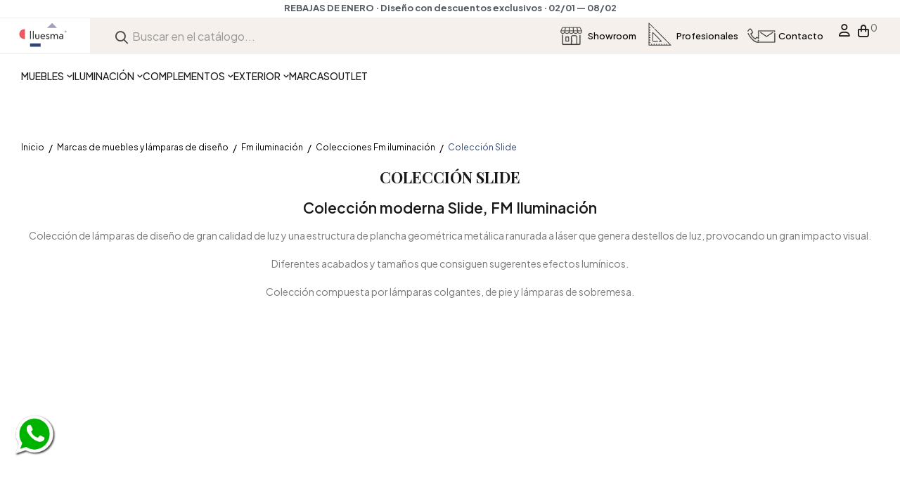

--- FILE ---
content_type: text/html; charset=utf-8
request_url: https://www.muebleslluesma.com/1843-coleccion-slide
body_size: 44938
content:
<!doctype html>
<html lang="es-ES"  class="" >

  <head>
    
      
  <meta charset="utf-8">


  <meta http-equiv="x-ua-compatible" content="ie=edge">



  <title>Slide de Fm Iluminación. Lámparas modernas artesanales Muebles Lluesma</title>
  
    
  
  <meta name="description" content="Colección de lámparas Slide de FM Iluminación con estructura metálica ranurada a láser que crean efectos y destellos lumínicos de gran impacto visual. Lámparas de sobremesa, de pie y lámparas colgantes comprenden ésta colección de FM.">
  <meta name="keywords" content="">
        <link rel="canonical" href="https://www.muebleslluesma.com/1843-coleccion-slide">
    
      
  
  
    <script type="application/ld+json">
  {
    "@context": "https://schema.org",
    "@type": "Organization",
    "name" : "Muebles Lluesma",
    "url" : "https://www.muebleslluesma.com/"
         ,"logo": {
        "@type": "ImageObject",
        "url":"https://www.muebleslluesma.com/img/logo-1760904943.jpg"
      }
      }
</script>

<script type="application/ld+json">
  {
    "@context": "https://schema.org",
    "@type": "WebPage",
    "isPartOf": {
      "@type": "WebSite",
      "url":  "https://www.muebleslluesma.com/",
      "name": "Muebles Lluesma"
    },
    "name": "Slide de Fm Iluminación. Lámparas modernas artesanales Muebles Lluesma",
    "url":  "https://www.muebleslluesma.com/1843-coleccion-slide"
  }
</script>


  <script type="application/ld+json">
    {
      "@context": "https://schema.org",
      "@type": "BreadcrumbList",
      "itemListElement": [
                  {
            "@type": "ListItem",
            "position": 1,
            "name": "Inicio",
            "item": "https://www.muebleslluesma.com/"
          },                  {
            "@type": "ListItem",
            "position": 2,
            "name": "Marcas de muebles y lámparas de diseño",
            "item": "https://www.muebleslluesma.com/514-marcas"
          },                  {
            "@type": "ListItem",
            "position": 3,
            "name": "Fm iluminación",
            "item": "https://www.muebleslluesma.com/1271-fm-iluminacion"
          },                  {
            "@type": "ListItem",
            "position": 4,
            "name": "Colecciones Fm iluminación",
            "item": "https://www.muebleslluesma.com/7267-colecciones-fm-iluminacion"
          },                  {
            "@type": "ListItem",
            "position": 5,
            "name": "Colección Slide",
            "item": "https://www.muebleslluesma.com/1843-coleccion-slide"
          }              ]
    }
  </script>
  
  
  
  <script type="application/ld+json">
  {
    "@context": "https://schema.org",
    "@type": "ItemList",
    "itemListElement": [
        ]
  }
</script>

  
  
    
  

  
    <meta property="og:title" content="Slide de Fm Iluminación. Lámparas modernas artesanales Muebles Lluesma" />
    <meta property="og:description" content="Colección de lámparas Slide de FM Iluminación con estructura metálica ranurada a láser que crean efectos y destellos lumínicos de gran impacto visual. Lámparas de sobremesa, de pie y lámparas colgantes comprenden ésta colección de FM." />
    <meta property="og:url" content="https://www.muebleslluesma.com/1843-coleccion-slide" />
    <meta property="og:site_name" content="Muebles Lluesma" />
    <meta property="og:type" content="website" />    



  <meta name="viewport" content="width=device-width, initial-scale=1">



<link rel="icon" type="image/vnd.microsoft.icon" href="https://muebleslluesma.com/favicon.ico">
<link rel="icon" href="https://muebleslluesma.com/favicon.ico" sizes="48x48">
<link rel="icon" type="image/png" href="https://muebleslluesma.com/favicon-96x96.png" sizes="96x96">
<link rel="icon" type="image/png" href="https://muebleslluesma.com/favicon-48x48.png" sizes="48x48">



    <link rel="stylesheet" href="https://www.muebleslluesma.com/modules/advancedvatmanager/views/css/front.css" type="text/css" media="all">
  <link rel="stylesheet" href="https://www.muebleslluesma.com/themes/vt_interior_elements/assets/css/theme.css" type="text/css" media="all">
  <link rel="stylesheet" href="https://www.muebleslluesma.com/modules/blockreassurance/views/dist/front.css" type="text/css" media="all">
  <link rel="stylesheet" href="https://www.muebleslluesma.com/modules/ps_socialfollow/views/css/ps_socialfollow.css" type="text/css" media="all">
  <link rel="stylesheet" href="https://www.muebleslluesma.com/modules/ps_searchbar/ps_searchbar.css" type="text/css" media="all">
  <link rel="stylesheet" href="https://www.muebleslluesma.com/modules/paypal/views/css/paypal_fo.css" type="text/css" media="all">
  <link rel="stylesheet" href="https://www.muebleslluesma.com/themes/vt_interior_elements/modules/leoslideshow/views/css/typo/typo.css" type="text/css" media="all">
  <link rel="stylesheet" href="https://www.muebleslluesma.com/themes/vt_interior_elements/modules/leoslideshow/views/css/iView/iview.css" type="text/css" media="all">
  <link rel="stylesheet" href="https://www.muebleslluesma.com/themes/vt_interior_elements/modules/leoslideshow/views/css/iView/skin_4_responsive/style.css" type="text/css" media="all">
  <link rel="stylesheet" href="https://www.muebleslluesma.com/modules/leoquicklogin/views/css/front.css" type="text/css" media="all">
  <link rel="stylesheet" href="https://www.muebleslluesma.com/modules/advancedpopupcreator/views/css/advancedpopup-front.css" type="text/css" media="all">
  <link rel="stylesheet" href="https://www.muebleslluesma.com/modules/advancedpopupcreator/lib/fancybox/jquery.fancybox-transitions.css" type="text/css" media="all">
  <link rel="stylesheet" href="https://www.muebleslluesma.com/themes/vt_interior_elements/modules/leobootstrapmenu/views/css/megamenu.css" type="text/css" media="all">
  <link rel="stylesheet" href="https://www.muebleslluesma.com/themes/vt_interior_elements/modules/leobootstrapmenu/views/css/leomenusidebar.css" type="text/css" media="all">
  <link rel="stylesheet" href="https://www.muebleslluesma.com/modules/mobm/views/css/mobm.css" type="text/css" media="all">
  <link rel="stylesheet" href="https://www.muebleslluesma.com/modules/leofeature/views/css/jquery.mCustomScrollbar.css" type="text/css" media="all">
  <link rel="stylesheet" href="https://www.muebleslluesma.com/themes/vt_interior_elements/modules/leofeature/views/css/front.css" type="text/css" media="all">
  <link rel="stylesheet" href="https://www.muebleslluesma.com/modules/redsys/views/css/redsys.css" type="text/css" media="all">
  <link rel="stylesheet" href="https://www.muebleslluesma.com/modules/leoelements/assets/lib/eicons/css/elementor-icons.min.css" type="text/css" media="all">
  <link rel="stylesheet" href="https://www.muebleslluesma.com/modules/leoelements/assets/lib/font-awesome/css/font-awesome.min.css" type="text/css" media="all">
  <link rel="stylesheet" href="https://www.muebleslluesma.com/modules/leoelements/assets/lib/font-awesome/css/fontawesome.min.css" type="text/css" media="all">
  <link rel="stylesheet" href="https://www.muebleslluesma.com/modules/leoelements/assets/lib/font-awesome/css/regular.min.css" type="text/css" media="all">
  <link rel="stylesheet" href="https://www.muebleslluesma.com/modules/leoelements/assets/lib/font-awesome/css/solid.min.css" type="text/css" media="all">
  <link rel="stylesheet" href="https://www.muebleslluesma.com/modules/leoelements/assets/lib/font-awesome/css/brands.min.css" type="text/css" media="all">
  <link rel="stylesheet" href="https://www.muebleslluesma.com/modules/leoelements/assets/lib/line-awesome/line-awesome.min.css" type="text/css" media="all">
  <link rel="stylesheet" href="https://www.muebleslluesma.com/modules/leoelements/assets/lib/pe-icon/Pe-icon-7-stroke.min.css" type="text/css" media="all">
  <link rel="stylesheet" href="https://www.muebleslluesma.com/modules/leoelements/assets/lib/animations/animations.min.css" type="text/css" media="all">
  <link rel="stylesheet" href="https://www.muebleslluesma.com/modules/leoelements/assets/lib/flatpickr/flatpickr.min.css" type="text/css" media="all">
  <link rel="stylesheet" href="https://www.muebleslluesma.com/modules/leoelements/assets/css/widgets.min.css" type="text/css" media="all">
  <link rel="stylesheet" href="https://www.muebleslluesma.com/modules/leoelements/assets/lib/e-select2/css/e-select2.min.css" type="text/css" media="all">
  <link rel="stylesheet" href="https://www.muebleslluesma.com/modules/leoelements/assets/css/frontend.css" type="text/css" media="all">
  <link rel="stylesheet" href="https://www.muebleslluesma.com/modules/leoelements/assets/css/editor-preview.min.css" type="text/css" media="all">
  <link rel="stylesheet" href="https://www.muebleslluesma.com/modules/leoelements/assets/css/leo-preview.min.css" type="text/css" media="all">
  <link rel="stylesheet" href="https://www.muebleslluesma.com/modules/leoelements/assets/css/function.css" type="text/css" media="all">
  <link rel="stylesheet" href="https://www.muebleslluesma.com/modules/leoelements/assets/css/slick-theme.css" type="text/css" media="all">
  <link rel="stylesheet" href="https://www.muebleslluesma.com/modules/leoelements/assets/css/slick.css" type="text/css" media="all">
  <link rel="stylesheet" href="https://www.muebleslluesma.com/modules/leonextprevious/views/css/front.css" type="text/css" media="all">
  <link rel="stylesheet" href="https://www.muebleslluesma.com/modules/opartdevis/views/css/opartdevis_1.css" type="text/css" media="all">
  <link rel="stylesheet" href="https://www.muebleslluesma.com/modules/ets_abandonedcart/views/css/countdown.css" type="text/css" media="all">
  <link rel="stylesheet" href="https://www.muebleslluesma.com/modules/ets_abandonedcart/views/css/abancart.css" type="text/css" media="all">
  <link rel="stylesheet" href="https://www.muebleslluesma.com/modules/custompaymentmethod/views/css/front17.css" type="text/css" media="all">
  <link rel="stylesheet" href="https://www.muebleslluesma.com/modules/ambjolisearch/views/css/jolisearch-common.css" type="text/css" media="all">
  <link rel="stylesheet" href="https://www.muebleslluesma.com/modules/ambjolisearch/views/css/jolisearch-finder.css" type="text/css" media="all">
  <link rel="stylesheet" href="https://www.muebleslluesma.com/modules/leopopup//views/css/front.css" type="text/css" media="all">
  <link rel="stylesheet" href="https://www.muebleslluesma.com/js/jquery/ui/themes/base/minified/jquery-ui.min.css" type="text/css" media="all">
  <link rel="stylesheet" href="https://www.muebleslluesma.com/js/jquery/ui/themes/base/minified/jquery.ui.theme.min.css" type="text/css" media="all">
  <link rel="stylesheet" href="https://www.muebleslluesma.com/js/jquery/plugins/fancybox/jquery.fancybox.css" type="text/css" media="all">
  <link rel="stylesheet" href="https://www.muebleslluesma.com/modules/blockgrouptop/views/css/blockgrouptop.css" type="text/css" media="all">
  <link rel="stylesheet" href="https://www.muebleslluesma.com/themes/vt_interior_elements/modules/leoproductsearch/views/css/leosearch.css" type="text/css" media="all">
  <link rel="stylesheet" href="https://www.muebleslluesma.com/modules/leoproductsearch/views/css/jquery.autocomplete_productsearch.css" type="text/css" media="all">
  <link rel="stylesheet" href="https://www.muebleslluesma.com/themes/vt_interior_elements/assets/css/custom.css" type="text/css" media="all">
  <link rel="stylesheet" href="https://www.muebleslluesma.com/modules/leoelements/views/css/common.css" type="text/css" media="all">
  <link rel="stylesheet" href="https://www.muebleslluesma.com/themes/vt_interior_elements/modules/leoelements/views/css/font-custom-profile1856334945-1.css" type="text/css" media="all">
  <link rel="stylesheet" href="https://www.muebleslluesma.com/themes/vt_interior_elements/modules/leoelements/views/css/front.css" type="text/css" media="all">
  <link rel="stylesheet" href="https://www.muebleslluesma.com/themes/vt_interior_elements/modules/leoelements/views/css/custom.css" type="text/css" media="all">
  <link rel="stylesheet" href="https://www.muebleslluesma.com/themes/vt_interior_elements/modules/leoelements/views/css/profiles/profile1856334945.css" type="text/css" media="all">
  <link rel="stylesheet" href="https://www.muebleslluesma.com/themes/vt_interior_elements/modules/leoelements/views/css/positions/headerposition2015088920.css" type="text/css" media="all">




  

  <script type="text/javascript">
        var ETS_ABANCART_BACKGROUND_COLOR = "#ff0000";
        var ETS_ABANCART_BROWSER_TAB_ENABLED = 1;
        var ETS_ABANCART_LINK_AJAX = "https:\/\/www.muebleslluesma.com\/module\/ets_abandonedcart\/request";
        var ETS_ABANCART_PRODUCT_TOTAL = 0;
        var ETS_ABANCART_TEXT_COLOR = "#ffffff";
        var add_cart_error = "An error occurred while processing your request. Please try again";
        var advancedvatmanager = {"admin_ajax_url_advancedvatmanager":"","id_customer":false,"id_customer_field":"customer_address[id_customer]","id_address":false,"vat_number":"customer_address[vat_number]","country_name":"customer_address[id_country]","company":"customer_address[company]","address1":"customer_address[address1]","address2":"customer_address[address2]","postcode":"customer_address[postcode]","city":"customer_address[city]","error_msg":"Error al comprobar el n\u00famero de IVA.","PS1770":true,"controller":"category","ajax_url_addressVAT":"https:\/\/www.muebleslluesma.com\/module\/advancedvatmanager\/AddressVAT","vat_field":"required","display_with_company":false,"company_validation":false,"company_validation_address":false,"label":"","legend":"","NOTALLOW_CHECKOUT_WITHOUT_VALIDATION":"0","opc_presteamshop_enabled":true,"price_label_exempt":"","product_action_container":"No se ha encontrado ninguna plantilla para el m\u00f3dulo advancedvatmanager","VOEC_limit":3000,"disable_cart_nonvoec":"0","dniverificator_module_enabled":false,"valid_countries":["1","2","3","233","16","76","74","20","37","191","86","7","8","9","142","26","10","124","130","12","138","13","14","15","17","36","18"]};
        var ajaxsearch = "1";
        var alcagtmplus_events = [];
        var alcagtmplus_params = {"config":{"verification_code":"","site_verification_code":"","google_gtm_enabled":1,"google_gtm_id":"GTM-KKVZTT","google_ua_enabled":"","google_ua_id":"","google_ua_customer_id":0,"google_ua_anonymize_ip":0,"google_ua_alternative":0,"google_ga4_enabled":1,"google_ga4_id":"G-X9VNPK03TN","google_ga4_ajax":1,"google_ga4_view_item":0,"google_ga4_view_item_list":0,"google_ga4_add_to_cart":0,"google_ga4_view_cart":0,"google_ga4_begin_checkout":0,"google_ga4_purchase":1,"google_ads_enabled":1,"google_ads_id":996634143,"google_ads_create_account":"","google_ads_view_product":"","google_ads_add_to_cart":"","google_ads_begin_checkout":"","google_ads_purchase":"y6faCOfbu_UYEJ_cndsD","google_optimize_enabled":"","google_optimize_id":""},"token":"9ce202d6eb42faca8fba28064154cea3","link":"https:\/\/www.muebleslluesma.com\/module\/alcagtmplus\/data?token=9ce202d6eb42faca8fba28064154cea3","page":false,"id_product":false,"id_product_attribute":false,"id_category":"1843","id_cart":false,"id_order":false,"id_customer":"","new_customer":false};
        var cancel_rating_txt = "Cancel Rating";
        var cpm_height = "49";
        var cpm_width = "86";
        var disable_review_form_txt = "No existe un criterio para opinar de este producto o este lenguaje";
        var elementorFrontendConfig = {"environmentMode":{"edit":false,"wpPreview":true},"is_rtl":false,"breakpoints":{"xs":0,"sm":480,"md":768,"lg":1025,"xl":1440,"xxl":1600},"version":"1.1.3","urls":{"assets":"https:\/\/www.muebleslluesma.com\/modules\/leoelements\/assets\/"},"settings":{"general":{"elementor_global_image_lightbox":"yes","elementor_enable_lightbox_in_editor":"yes"}}};
        var enable_dropdown_defaultcart = 1;
        var enable_flycart_effect = 1;
        var enable_notification = 0;
        var height_cart_item = "135";
        var homeSize = {"width":"350","height":"350"};
        var jolisearch = {"amb_joli_search_action":"https:\/\/www.muebleslluesma.com\/module\/ambjolisearch\/jolisearch","amb_joli_search_link":"https:\/\/www.muebleslluesma.com\/module\/ambjolisearch\/jolisearch","amb_joli_search_controller":"jolisearch","blocksearch_type":"top","show_cat_desc":1,"ga_acc":0,"id_lang":2,"url_rewriting":true,"use_autocomplete":1,"minwordlen":3,"l_products":"Productos","l_manufacturers":"Fabricantes","l_suppliers":"Suppliers","l_categories":"Categor\u00edas","l_no_results_found":"Ning\u00fan producto corresponde con su b\u00fasqueda","l_more_results":"Mostrar todos los resultados","ENT_QUOTES":3,"jolisearch_position":{"my":"right top","at":"right bottom","collision":"flipfit none"},"classes":"ps17","display_manufacturer":"","display_supplier":"","display_category":"","use_mobile_ux":"","mobile_media_breakpoint":"576","mobile_opening_selector":"","show_add_to_cart_button":"","add_to_cart_button_style":1,"show_features":"1","feature_ids":[],"show_feature_values_only":true,"show_price":"1","theme":"finder"};
        var leo_push = 0;
        var leo_search_url = "https:\/\/www.muebleslluesma.com\/module\/leoproductsearch\/productsearch";
        var leo_token = "d6d7f68665165d9c93bc6fce65065a8b";
        var leoproductsearch_static_token = "d6d7f68665165d9c93bc6fce65065a8b";
        var leoproductsearch_token = "30f0c9f96a6f4dde4745c85a30d43242";
        var lf_is_gen_rtl = false;
        var lps_show_product_img = "1";
        var lps_show_product_price = true;
        var lql_ajax_url = "https:\/\/www.muebleslluesma.com\/module\/leoquicklogin\/leocustomer";
        var lql_is_gen_rtl = false;
        var lql_module_dir = "\/modules\/leoquicklogin\/";
        var lql_myaccount_url = "https:\/\/www.muebleslluesma.com\/mi-cuenta";
        var lql_redirect = "1";
        var minChars = "3";
        var number_cartitem_display = 3;
        var numpro_display = "100";
        var opLeoElements = {"ajax":"\/\/www.muebleslluesma.com\/module\/leoelements\/ajax?token=30f0c9f96a6f4dde4745c85a30d43242","contact":"\/\/www.muebleslluesma.com\/module\/leoelements\/contact","subscription":"\/\/www.muebleslluesma.com\/module\/leoelements\/subscription","cart":"\/\/www.muebleslluesma.com\/module\/leoelements\/cart","all_results_product":"View all product results","no_products":"No products found","languages":[],"currencies":[]};
        var opLeoElementsList = {"gridLeft":[{"name":"code","code":"{* _APENTER_* @Module Name: Leo Elements_APENTER_* @Website: leotheme.com - prestashop template provider_APENTER_* @author Leotheme <leotheme@gmail.com>_APENTER_* @copyright Leotheme_APENTER_* @description: LeoElements is module help you can build content for your shop_APENTER_*}_APENTER_{block name=_APAPOST_product_thumbnail_APAPOST_}_APENTER__APTAB_{if isset($profile_params.pl_config.plist_load_multi_product_img) && $profile_params.pl_config.plist_load_multi_product_img}_APENTER__APTAB__APTAB_<div class=_APQUOT_leo-more-info_APQUOT_ data-idproduct=_APQUOT_{$product.id_product}_APQUOT_><\/div>_APENTER__APTAB_{\/if}_APENTER__APTAB_{if $product.cover}_APENTER__APTAB__APTAB_{if $profile_params.pl_config.lmobile_swipe == 1 && $isMobile}_APENTER__APTAB__APTAB_    <div class=_APQUOT_product-list-images-mobile_APQUOT_>_APENTER__APTAB__APTAB_    _APTAB_<div>_APENTER__APTAB__APTAB_{\/if}_APENTER__APTAB__APTAB__APTAB_    _APTAB_<a href=_APQUOT_{$product.url}_APQUOT_ class=_APQUOT_thumbnail product-thumbnail_APQUOT_>_APENTER__APTAB__APTAB__APTAB__APTAB__APTAB_  <img_APENTER__APTAB__APTAB__APTAB__APTAB__APTAB__APTAB_class=_APQUOT_img-fluid_APQUOT_ _APENTER__APTAB__APTAB__APTAB__APTAB__APTAB__APTAB_src = _APQUOT_{$product.cover.bySize.home_default.url}_APQUOT__APENTER__APTAB__APTAB__APTAB__APTAB__APTAB__APTAB_alt = _APQUOT_{$product.cover.legend}_APQUOT__APENTER_style=_APQUOT_width:300px_APQUOT__APENTER__APTAB__APTAB__APTAB__APTAB__APTAB__APTAB_data-full-size-image-url = _APQUOT_{$product.cover.large.url}_APQUOT__APENTER__APTAB__APTAB__APTAB__APTAB__APTAB_  >_APENTER__APTAB__APTAB__APTAB__APTAB__APTAB_  {if isset($profile_params.pl_config.plist_load_more_product_img) && $profile_params.pl_config.plist_load_more_product_img && $profile_params.pl_config.plist_load_more_product_img_option == 1}_APENTER__APTAB__APTAB__APTAB__APTAB__APTAB__APTAB__APTAB_<span class=_APQUOT_second-image-style product-additional_APQUOT_ data-idproduct=_APQUOT_{if $profile_params.pl_config.lmobile_swipe && $isMobile}0{else}{$product.id_product}{\/if}_APQUOT_><\/span>_APENTER__APTAB__APTAB__APTAB__APTAB__APTAB__APTAB_{elseif isset($profile_params.pl_config.plist_load_more_product_img) && $profile_params.pl_config.plist_load_more_product_img && $profile_params.pl_config.plist_load_more_product_img_option == 2}_APENTER__APTAB__APTAB__APTAB__APTAB__APTAB__APTAB__APTAB_<span class=_APQUOT_second-image-style product-attribute-additional_APQUOT_ data-idproduct=_APQUOT_{if $profile_params.pl_config.lmobile_swipe && $isMobile}0{else}{$product.id_product}{\/if}_APQUOT_ data-id-product-attribute=_APQUOT_{$product.id_product_attribute}_APQUOT_ data-id-image=_APQUOT_{$product.cover.id_image}_APQUOT_><\/span>_APENTER__APTAB__APTAB__APTAB__APTAB__APTAB__APTAB_{elseif isset($profile_params.pl_config.plist_load_more_product_img) && $profile_params.pl_config.plist_load_more_product_img && $profile_params.pl_config.plist_load_more_product_img_option == 3}_APENTER__APTAB__APTAB__APTAB__APTAB__APTAB__APTAB__APTAB_<span class=_APQUOT_second-image-style product-all-additional_APQUOT_ data-idproduct=_APQUOT_{if $profile_params.pl_config.lmobile_swipe && $isMobile}0{else}{$product.id_product}{\/if}_APQUOT_ data-id-product-attribute=_APQUOT_{$product.id_product_attribute}_APQUOT_ data-id-image=_APQUOT_{$product.cover.id_image}_APQUOT_><\/span>_APENTER__APTAB__APTAB__APTAB__APTAB__APTAB_  {\/if}_APTAB__APTAB__APTAB__APTAB__APENTER__APTAB__APTAB__APTAB__APTAB__APTAB_<\/a>_APENTER__APTAB__APTAB_{if $profile_params.pl_config.lmobile_swipe == 1 && $isMobile}_APENTER__APTAB__APTAB__APTAB__APTAB_<\/div>_APENTER__APTAB__APTAB_    _APTAB_{foreach from=$product.images item=image}_APENTER__APTAB__APTAB__APTAB_    _APTAB_{if $product.cover.bySize.home_default.url != $image.bySize.home_default.url}_APENTER__APTAB__APTAB__APTAB_            <div>_APENTER__APTAB__APTAB__APTAB__APTAB__APTAB_    _APTAB_<a href=_APQUOT_{$product.url}_APQUOT_ class=_APQUOT_thumbnail product-thumbnail_APQUOT_>_APENTER__APTAB__APTAB__APTAB_                    <img_APENTER__APTAB__APTAB__APTAB_                      class=_APQUOT_thumb js-thumb img-fluid {if $image.id_image == $product.cover.id_image} selected {\/if}_APQUOT__APENTER__APTAB__APTAB__APTAB_                      src=_APQUOT_{$image.bySize.home_default.url}_APQUOT__APENTER__APTAB__APTAB__APTAB_                      alt=_APQUOT_{$image.legend}_APQUOT__APENTER__APTAB__APTAB__APTAB_                      title=_APQUOT_{$image.legend}_APQUOT__APENTER__APTAB__APTAB__APTAB__APTAB__APTAB__APTAB__APTAB__APTAB_  loading=_APQUOT_lazy_APQUOT__APENTER__APTAB__APTAB__APTAB_                    >_APENTER__APTAB__APTAB__APTAB_                <\/a>_APENTER__APTAB__APTAB__APTAB__APTAB__APTAB__APTAB_<\/div>_APTAB__APENTER__APTAB__APTAB__APTAB__APTAB__APTAB_{\/if}_APENTER__APTAB__APTAB__APTAB__APTAB_{\/foreach}_APENTER__APTAB__APTAB__APTAB_<\/div>_APENTER__APTAB__APTAB_{\/if}_APENTER__APTAB_{else}_APENTER__APTAB_  <a href=_APQUOT_{$product.url}_APQUOT_ class=_APQUOT_thumbnail product-thumbnail leo-noimage_APQUOT_>_APENTER__APTAB_ <img class=_APQUOT_img-fluid_APQUOT_ src= _APQUOT_{$urls.no_picture_image.bySize.home_default.url}_APQUOT_ loading=_APQUOT_lazy_APQUOT_ >_APENTER__APTAB_  <\/a>_APENTER__APTAB_{\/if}_APENTER_{\/block}"},{"name":"code","code":"{block name=_APAPOST_product_flags_APAPOST_}_APENTER_<ul class=_APQUOT_product-flags_APQUOT_>_APENTER_  {foreach from=$product.flags item=flag}_APENTER__APTAB_{if $flag.type != _APAPOST_on-sale_APAPOST_}_APENTER__APTAB__APTAB_<li class=_APQUOT_product-flag {if $flag.type == _APAPOST_discount_APAPOST_}disc_flag{else}{$flag.type}{\/if}_APQUOT_>{$flag.label}<\/li>_APENTER__APTAB_{\/if}_APENTER_  {\/foreach}_APENTER_<\/ul>_APENTER_{\/block}"}],"gridRight":[{"name":"product_name"},{"name":"code","code":"{block name=_APAPOST_product_brand_APAPOST_}_APENTER_        {if Manufacturer::getNameById($product.id_manufacturer) !== _APAPOST__APAPOST_}_APENTER_            <div class=_APQUOT_product-brand text-muted_APQUOT_ style=_APQUOT_font-size: 16px;font-weight: 600;_APQUOT_> {Manufacturer::getNameById($product.id_manufacturer)}<\/div>{\/if}_APENTER_    {\/block}"},{"name":"product_price_and_shipping"},{"name":"code","code":"_APTAB__APTAB__APTAB__APTAB__APTAB_{foreach from=$product.grouped_features item=feature}_APENTER__APENTER__APTAB__APTAB__APTAB__APTAB__APTAB__APTAB_{if $feature.name == _APAPOST__Stock_APAPOST_}_APENTER__APENTER__APTAB__APTAB__APTAB__APTAB__APTAB__APTAB_{if $feature.value == _APAPOST_Ficticio - Entrega r\u00e1pida_APAPOST_}_APENTER__APENTER__APTAB__APTAB__APTAB__APTAB__APTAB__APTAB__APTAB__APTAB_{assign var=_APQUOT_ficticio_APQUOT_ value=_APAPOST_1_APAPOST_}_APENTER__APENTER__APTAB__APTAB__APTAB__APTAB__APTAB__APTAB_{\/if}_APENTER__APENTER__APTAB__APTAB__APTAB__APTAB__APTAB__APTAB_{\/if}_APENTER__APENTER__APTAB__APTAB__APTAB__APTAB__APTAB_{\/foreach}_APENTER__APENTER__APTAB__APTAB__APTAB__APTAB__APTAB_{if $product.quantity > 0 }_APENTER__APENTER__APTAB__APTAB__APTAB__APTAB__APTAB__APTAB_<div class=_APQUOT_entrega_APQUOT_>_APENTER__APTAB__APTAB__APTAB__APTAB__APTAB__APTAB_    _APENTER__APTAB__APTAB__APTAB__APTAB__APTAB__APTAB__APTAB_{if !$ficticio }_APENTER_                _APENTER__APTAB__APTAB__APTAB__APTAB__APTAB__APTAB__APTAB__APTAB_<p> Entrega Inmediata<\/p>_APENTER__APENTER__APTAB__APTAB__APTAB__APTAB__APTAB__APTAB__APTAB_{else}_APENTER__APENTER__APTAB__APTAB__APTAB__APTAB__APTAB__APTAB__APTAB__APTAB_<p> Entrega R\u00e1pida<\/p>_APENTER__APENTER_              _APTAB__APTAB__APTAB__APTAB_{\/if} _APENTER__APENTER__APTAB__APTAB__APTAB__APTAB__APTAB__APTAB_<\/div>_APENTER__APENTER__APTAB__APTAB__APTAB__APTAB__APTAB_{\/if}"}],"listing_product_mode":"grid","listing_product_column_module":"4","listing_product_column":"4","listing_product_largedevice":"3","listing_product_tablet":"3","listing_product_smalldevice":"2","listing_product_extrasmalldevice":"2","listing_product_mobile":"1","top_total":"1","top_sortby":"1","top_grid":"0","pg_count":"1","pg_type":"1","plist_load_more_product_img":"1","plist_load_more_product_img_option":"1","plist_load_multi_product_img":"0","plist_load_cdown":"0","lmobile_swipe":"0","class":"plist-df"};
        var order_button_content = "Crear presupuesto";
        var prestashop = {"cart":{"products":[],"totals":{"total":{"type":"total","label":"Total","amount":0,"value":"0,00\u00a0\u20ac"},"total_including_tax":{"type":"total","label":"Total (IVA incl.)","amount":0,"value":"0,00\u00a0\u20ac"},"total_excluding_tax":{"type":"total","label":"Total (impuestos excl.)","amount":0,"value":"0,00\u00a0\u20ac"}},"subtotals":{"products":{"type":"products","label":"Subtotal","amount":0,"value":"0,00\u00a0\u20ac"},"discounts":null,"shipping":{"type":"shipping","label":"Transporte","amount":0,"value":""},"tax":{"type":"tax","label":"IVA incl.","amount":0,"value":"0,00\u00a0\u20ac"}},"products_count":0,"summary_string":"0 art\u00edculos","vouchers":{"allowed":1,"added":[]},"discounts":[],"minimalPurchase":0,"minimalPurchaseRequired":""},"currency":{"id":1,"name":"Euro","iso_code":"EUR","iso_code_num":"978","sign":"\u20ac"},"customer":{"lastname":null,"firstname":null,"email":null,"birthday":null,"newsletter":null,"newsletter_date_add":null,"optin":null,"website":null,"company":null,"siret":null,"ape":null,"is_logged":false,"gender":{"type":null,"name":null},"addresses":[]},"country":{"id_zone":"12","id_currency":"0","call_prefix":"34","iso_code":"ES","active":"1","contains_states":"1","need_identification_number":"0","need_zip_code":"1","zip_code_format":"NNNNN","display_tax_label":"1","name":"Espa\u00f1a","id":6},"language":{"name":"Espa\u00f1ol (Spanish)","iso_code":"es","locale":"es-ES","language_code":"es","active":"1","is_rtl":"0","date_format_lite":"d\/m\/Y","date_format_full":"d\/m\/Y H:i:s","id":2},"page":{"title":"","canonical":"https:\/\/www.muebleslluesma.com\/1843-coleccion-slide","meta":{"title":"Slide de Fm Iluminaci\u00f3n. L\u00e1mparas modernas artesanales Muebles Lluesma","description":"Colecci\u00f3n de l\u00e1mparas Slide de FM Iluminaci\u00f3n con estructura met\u00e1lica ranurada a l\u00e1ser que crean efectos y destellos lum\u00ednicos de gran impacto visual. L\u00e1mparas de sobremesa, de pie y l\u00e1mparas colgantes comprenden \u00e9sta colecci\u00f3n de FM.","keywords":"","robots":"index"},"page_name":"category","body_classes":{"lang-es":true,"lang-rtl":false,"country-ES":true,"currency-EUR":true,"layout-left-column":true,"page-category":true,"tax-display-enabled":true,"page-customer-account":false,"category-id-1843":true,"category-Colecci\u00f3n Slide":true,"category-id-parent-7267":true,"category-depth-level-6":true},"admin_notifications":[],"password-policy":{"feedbacks":{"0":"Muy d\u00e9bil","1":"D\u00e9bil","2":"Promedio","3":"Fuerte","4":"Muy fuerte","Straight rows of keys are easy to guess":"Una serie seguida de teclas de la misma fila es f\u00e1cil de adivinar","Short keyboard patterns are easy to guess":"Los patrones de teclado cortos son f\u00e1ciles de adivinar","Use a longer keyboard pattern with more turns":"Usa un patr\u00f3n de teclado m\u00e1s largo y con m\u00e1s giros","Repeats like \"aaa\" are easy to guess":"Las repeticiones como \u00abaaa\u00bb son f\u00e1ciles de adivinar","Repeats like \"abcabcabc\" are only slightly harder to guess than \"abc\"":"Las repeticiones como \"abcabcabc\" son solo un poco m\u00e1s dif\u00edciles de adivinar que \"abc\"","Sequences like abc or 6543 are easy to guess":"Las secuencias como \"abc\" o \"6543\" son f\u00e1ciles de adivinar","Recent years are easy to guess":"Los a\u00f1os recientes son f\u00e1ciles de adivinar","Dates are often easy to guess":"Las fechas suelen ser f\u00e1ciles de adivinar","This is a top-10 common password":"Esta es una de las 10 contrase\u00f1as m\u00e1s comunes","This is a top-100 common password":"Esta es una de las 100 contrase\u00f1as m\u00e1s comunes","This is a very common password":"Esta contrase\u00f1a es muy com\u00fan","This is similar to a commonly used password":"Esta contrase\u00f1a es similar a otras contrase\u00f1as muy usadas","A word by itself is easy to guess":"Una palabra que por s\u00ed misma es f\u00e1cil de adivinar","Names and surnames by themselves are easy to guess":"Los nombres y apellidos completos son f\u00e1ciles de adivinar","Common names and surnames are easy to guess":"Los nombres comunes y los apellidos son f\u00e1ciles de adivinar","Use a few words, avoid common phrases":"Usa varias palabras, evita frases comunes","No need for symbols, digits, or uppercase letters":"No se necesitan s\u00edmbolos, d\u00edgitos o letras may\u00fasculas","Avoid repeated words and characters":"Evita repetir palabras y caracteres","Avoid sequences":"Evita secuencias","Avoid recent years":"Evita a\u00f1os recientes","Avoid years that are associated with you":"Evita a\u00f1os que puedan asociarse contigo","Avoid dates and years that are associated with you":"Evita a\u00f1os y fechas que puedan asociarse contigo","Capitalization doesn't help very much":"Las may\u00fasculas no ayudan mucho","All-uppercase is almost as easy to guess as all-lowercase":"Todo en may\u00fasculas es casi tan f\u00e1cil de adivinar como en min\u00fasculas","Reversed words aren't much harder to guess":"Las palabras invertidas no son mucho m\u00e1s dif\u00edciles de adivinar","Predictable substitutions like '@' instead of 'a' don't help very much":"Las sustituciones predecibles como usar \"@\" en lugar de \"a\" no ayudan mucho","Add another word or two. Uncommon words are better.":"A\u00f1ade una o dos palabras m\u00e1s. Es mejor usar palabras poco habituales."}}},"shop":{"name":"Muebles Lluesma","logo":"https:\/\/www.muebleslluesma.com\/img\/logo-1760904943.jpg","stores_icon":"https:\/\/www.muebleslluesma.com\/img\/logo_stores.png","favicon":"https:\/\/www.muebleslluesma.com\/img\/favicon.ico"},"core_js_public_path":"\/themes\/","urls":{"base_url":"https:\/\/www.muebleslluesma.com\/","current_url":"https:\/\/www.muebleslluesma.com\/1843-coleccion-slide","shop_domain_url":"https:\/\/www.muebleslluesma.com","img_ps_url":"https:\/\/www.muebleslluesma.com\/img\/","img_cat_url":"https:\/\/www.muebleslluesma.com\/img\/c\/","img_lang_url":"https:\/\/www.muebleslluesma.com\/img\/l\/","img_prod_url":"https:\/\/www.muebleslluesma.com\/img\/p\/","img_manu_url":"https:\/\/www.muebleslluesma.com\/img\/m\/","img_sup_url":"https:\/\/www.muebleslluesma.com\/img\/su\/","img_ship_url":"https:\/\/www.muebleslluesma.com\/img\/s\/","img_store_url":"https:\/\/www.muebleslluesma.com\/img\/st\/","img_col_url":"https:\/\/www.muebleslluesma.com\/img\/co\/","img_url":"https:\/\/www.muebleslluesma.com\/themes\/vt_interior_elements\/assets\/img\/","css_url":"https:\/\/www.muebleslluesma.com\/themes\/vt_interior_elements\/assets\/css\/","js_url":"https:\/\/www.muebleslluesma.com\/themes\/vt_interior_elements\/assets\/js\/","pic_url":"https:\/\/www.muebleslluesma.com\/upload\/","theme_assets":"https:\/\/www.muebleslluesma.com\/themes\/vt_interior_elements\/assets\/","theme_dir":"https:\/\/www.muebleslluesma.com\/themes\/vt_interior_elements\/","pages":{"address":"https:\/\/www.muebleslluesma.com\/direccion","addresses":"https:\/\/www.muebleslluesma.com\/direcciones","authentication":"https:\/\/www.muebleslluesma.com\/iniciar-sesion","manufacturer":"https:\/\/www.muebleslluesma.com\/marcas","cart":"https:\/\/www.muebleslluesma.com\/carrito","category":"https:\/\/www.muebleslluesma.com\/index.php?controller=category","cms":"https:\/\/www.muebleslluesma.com\/index.php?controller=cms","contact":"https:\/\/www.muebleslluesma.com\/noindex","discount":"https:\/\/www.muebleslluesma.com\/descuento","guest_tracking":"https:\/\/www.muebleslluesma.com\/seguimiento-pedido-invitado","history":"https:\/\/www.muebleslluesma.com\/historial-compra","identity":"https:\/\/www.muebleslluesma.com\/datos-personales","index":"https:\/\/www.muebleslluesma.com\/","my_account":"https:\/\/www.muebleslluesma.com\/mi-cuenta","order_confirmation":"https:\/\/www.muebleslluesma.com\/confirmacion-pedido","order_detail":"https:\/\/www.muebleslluesma.com\/index.php?controller=order-detail","order_follow":"https:\/\/www.muebleslluesma.com\/seguimiento-pedido","order":"https:\/\/www.muebleslluesma.com\/pedido","order_return":"https:\/\/www.muebleslluesma.com\/index.php?controller=order-return","order_slip":"https:\/\/www.muebleslluesma.com\/facturas-abono","pagenotfound":"https:\/\/www.muebleslluesma.com\/pagina-no-encontrada","password":"https:\/\/www.muebleslluesma.com\/recuperar-contrasena","pdf_invoice":"https:\/\/www.muebleslluesma.com\/index.php?controller=pdf-invoice","pdf_order_return":"https:\/\/www.muebleslluesma.com\/index.php?controller=pdf-order-return","pdf_order_slip":"https:\/\/www.muebleslluesma.com\/index.php?controller=pdf-order-slip","prices_drop":"https:\/\/www.muebleslluesma.com\/productos-rebajados","product":"https:\/\/www.muebleslluesma.com\/index.php?controller=product","registration":"https:\/\/www.muebleslluesma.com\/index.php?controller=registration","search":"https:\/\/www.muebleslluesma.com\/busqueda","sitemap":"https:\/\/www.muebleslluesma.com\/mapa del sitio","stores":"https:\/\/www.muebleslluesma.com\/tiendas","supplier":"https:\/\/www.muebleslluesma.com\/disenador","new_products":"https:\/\/www.muebleslluesma.com\/novedades","brands":"https:\/\/www.muebleslluesma.com\/marcas","register":"https:\/\/www.muebleslluesma.com\/index.php?controller=registration","order_login":"https:\/\/www.muebleslluesma.com\/pedido?login=1"},"alternative_langs":[],"actions":{"logout":"https:\/\/www.muebleslluesma.com\/?mylogout="},"no_picture_image":{"bySize":{"small_default":{"url":"https:\/\/www.muebleslluesma.com\/img\/p\/es-default-small_default.jpg","width":100,"height":100},"cart_default":{"url":"https:\/\/www.muebleslluesma.com\/img\/p\/es-default-cart_default.jpg","width":135,"height":135},"home_default":{"url":"https:\/\/www.muebleslluesma.com\/img\/p\/es-default-home_default.jpg","width":350,"height":350},"medium_default":{"url":"https:\/\/www.muebleslluesma.com\/img\/p\/es-default-medium_default.jpg","width":450,"height":450},"large_default":{"url":"https:\/\/www.muebleslluesma.com\/img\/p\/es-default-large_default.jpg","width":1000,"height":1000}},"small":{"url":"https:\/\/www.muebleslluesma.com\/img\/p\/es-default-small_default.jpg","width":100,"height":100},"medium":{"url":"https:\/\/www.muebleslluesma.com\/img\/p\/es-default-home_default.jpg","width":350,"height":350},"large":{"url":"https:\/\/www.muebleslluesma.com\/img\/p\/es-default-large_default.jpg","width":1000,"height":1000},"legend":""}},"configuration":{"display_taxes_label":true,"display_prices_tax_incl":true,"is_catalog":false,"show_prices":true,"opt_in":{"partner":false},"quantity_discount":{"type":"discount","label":"Descuento unitario"},"voucher_enabled":1,"return_enabled":0},"field_required":[],"breadcrumb":{"links":[{"title":"Inicio","url":"https:\/\/www.muebleslluesma.com\/"},{"title":"Marcas de muebles y l\u00e1mparas de dise\u00f1o","url":"https:\/\/www.muebleslluesma.com\/514-marcas"},{"title":"Fm iluminaci\u00f3n","url":"https:\/\/www.muebleslluesma.com\/1271-fm-iluminacion"},{"title":"Colecciones Fm iluminaci\u00f3n","url":"https:\/\/www.muebleslluesma.com\/7267-colecciones-fm-iluminacion"},{"title":"Colecci\u00f3n Slide","url":"https:\/\/www.muebleslluesma.com\/1843-coleccion-slide"}],"count":5},"link":{"protocol_link":"https:\/\/","protocol_content":"https:\/\/"},"time":1768957380,"static_token":"d6d7f68665165d9c93bc6fce65065a8b","token":"30f0c9f96a6f4dde4745c85a30d43242","debug":false};
        var psemailsubscription_subscription = "https:\/\/www.muebleslluesma.com\/module\/ps_emailsubscription\/subscription";
        var psr_icon_color = "#F19D76";
        var review_error = "An error occurred while processing your request. Please try again";
        var show_popup = 1;
        var text_no_product = "No se encuentran productos.";
        var text_results_count = "resultados";
        var type_dropdown_defaultcart = "dropdown";
        var type_flycart_effect = "fade";
        var url_leoproductattribute = "https:\/\/www.muebleslluesma.com\/module\/leofeature\/LeoProductAttribute";
        var use_leo_gallery = 0;
        var width_cart_item = "265";
      </script>
<script type="text/javascript">
	var choosefile_text = "Elija el archivo";
	var turnoff_popup_text = "No mostrar popup de nuevo";
	
	var size_item_quickview = 113;
	var style_scroll_quickview = 'vertical';
	
	var size_item_page = 113;
	var style_scroll_page = 'horizontal';
	
	var size_item_quickview_attr = 113;	
	var style_scroll_quickview_attr = 'vertical';
	
	var size_item_popup = 113;
	var style_scroll_popup = 'vertical';
</script>


  <script type="text/javascript" style="display: none">
	//Common vars
    var apc_link = "https://www.muebleslluesma.com/module/advancedpopupcreator/popup";
    var apc_token = "d6d7f68665165d9c93bc6fce65065a8b";
    var apc_product = "0";
    var apc_category = "1843";
    var apc_supplier = "0";
    var apc_manufacturer = "0";
    var apc_cms = "";
    var apc_controller = "category";
    var apc_exit_popups = "0";
</script>
<script type="text/javascript">
	
	var FancyboxI18nClose = "Cerrar";
	var FancyboxI18nNext = "Siguiente";
	var FancyboxI18nPrev = "Anterior";
	var current_link = "http://www.muebleslluesma.com/";		
	var currentURL = window.location;
	currentURL = String(currentURL);
	currentURL = currentURL.replace("https://","").replace("http://","").replace("www.","").replace( /#\w*/, "" );
	current_link = current_link.replace("https://","").replace("http://","").replace("www.","");
	var text_warning_select_txt = "Por favor seleccione uno de quitar?";
	var text_confirm_remove_txt = "¿Seguro para eliminar fila de pie?";
	var close_bt_txt = "Cerrar";
	var list_menu = [];
	var list_menu_tmp = {};
	var list_tab = [];
	var isHomeMenu = 0;
	
</script><script>
	/**
	 * List functions will run when document.ready()
	 */
	var ap_list_functions = [];
	/**
	 * List functions will run when window.load()
	 */
	var ap_list_functions_loaded = [];

	/**
	 * List functions will run when document.ready() for theme
	 */

	var products_list_functions = [];
</script>


 <style id="elementor-global">.elementor-widget-LeoBlockLink .linklist-menu li:not(:last-child):after{border-color:#7a7a7a;}.elementor-widget-heading.elementor-widget-heading .elementor-heading-title{color:#6ec1e4;}.elementor-widget-image .widget-image-caption{color:#7a7a7a;}.elementor-widget-text-editor{color:#7a7a7a;}.elementor-widget-text-editor a, .elementor-widget-text-editor p{color:inherit;}.elementor-widget-text-editor.elementor-drop-cap-view-stacked .elementor-drop-cap{background-color:#6ec1e4;}.elementor-widget-text-editor.elementor-drop-cap-view-framed .elementor-drop-cap, .elementor-widget-text-editor.elementor-drop-cap-view-default .elementor-drop-cap{color:#6ec1e4;border-color:#6ec1e4;}.elementor-widget-button a.elementor-button, .elementor-widget-button .elementor-button{background-color:#61ce70;}.elementor-widget-divider .elementor-divider-separator{border-top-color:#7a7a7a;}.elementor-widget-image-box .elementor-image-box-content .elementor-image-box-title{color:#6ec1e4;}.elementor-widget-image-box .elementor-image-box-content .elementor-image-box-description{color:#7a7a7a;}.elementor-widget-icon.elementor-view-stacked .elementor-icon{background-color:#6ec1e4;}.elementor-widget-icon.elementor-view-framed .elementor-icon, .elementor-widget-icon.elementor-view-default .elementor-icon{color:#6ec1e4;border-color:#6ec1e4;}.elementor-widget-icon.elementor-view-framed .elementor-icon, .elementor-widget-icon.elementor-view-default .elementor-icon svg{fill:#6ec1e4;}.elementor-widget-icon-box.elementor-view-stacked .elementor-icon{background-color:#6ec1e4;}.elementor-widget-icon-box.elementor-view-framed .elementor-icon, .elementor-widget-icon-box.elementor-view-default .elementor-icon{fill:#6ec1e4;color:#6ec1e4;border-color:#6ec1e4;}.elementor-widget-icon-box .elementor-icon-box-content .elementor-icon-box-title{color:#6ec1e4;}.elementor-widget-icon-box .elementor-icon-box-content .elementor-icon-box-description{color:#7a7a7a;}.elementor-widget-star-rating .elementor-star-rating__title{color:#7a7a7a;}.elementor-widget-icon-list .elementor-icon-list-item:not(:last-child):after{border-color:#7a7a7a;}.elementor-widget-icon-list .elementor-icon-list-icon i{color:#6ec1e4;}.elementor-widget-icon-list .elementor-icon-list-icon svg{fill:#6ec1e4;}.elementor-widget-icon-list .elementor-icon-list-text{color:#54595f;}.elementor-widget-counter .elementor-counter-number-wrapper{color:#6ec1e4;}.elementor-widget-counter .elementor-counter-title{color:#54595f;}.elementor-widget-progress .elementor-progress-wrapper .elementor-progress-bar{background-color:#6ec1e4;}.elementor-widget-progress .elementor-title{color:#6ec1e4;}.elementor-widget-testimonial .elementor-testimonial-content{color:#7a7a7a;}.elementor-widget-testimonial .elementor-testimonial-name{color:#6ec1e4;}.elementor-widget-testimonial .elementor-testimonial-job{color:#54595f;}.elementor-widget-tabs .elementor-tab-title{color:#6ec1e4;}.elementor-widget-tabs .elementor-tab-title.elementor-active{color:#61ce70;}.elementor-widget-tabs .elementor-tab-content *{color:#7a7a7a;}.elementor-widget-accordion .elementor-accordion .elementor-tab-title{color:#6ec1e4;}.elementor-widget-accordion .elementor-accordion .elementor-tab-title.elementor-active{color:#61ce70;}.elementor-widget-accordion .elementor-accordion .elementor-tab-content{color:#7a7a7a;}.elementor-widget-toggle .elementor-toggle .elementor-tab-title{color:#6ec1e4;}.elementor-widget-toggle .elementor-toggle .elementor-tab-title.elementor-active{color:#61ce70;}.elementor-widget-toggle .elementor-toggle .elementor-tab-content{color:#7a7a7a;}</style><style id="elementor-post-22">.elementor-22 .elementor-element.elementor-element-b2adf09 > .elementor-container > .elementor-row > .elementor-column > .elementor-column-wrap > .elementor-widget-wrap{align-content:center;align-items:center;}.elementor-22 .elementor-element.elementor-element-b2adf09:not(.elementor-motion-effects-element-type-background), .elementor-22 .elementor-element.elementor-element-b2adf09 > .elementor-motion-effects-container > .elementor-motion-effects-layer{background-color:#ffffff;}.elementor-22 .elementor-element.elementor-element-b2adf09{border-style:solid;border-width:0px 0px 1px 0px;border-color:#efefef;transition:background 0.3s, border 0.3s, border-radius 0.3s, box-shadow 0.3s;padding:0px 0px 0px 0px;}.elementor-22 .elementor-element.elementor-element-b2adf09 > .elementor-background-overlay{transition:background 0.3s, border-radius 0.3s, opacity 0.3s;}.elementor-22 .elementor-element.elementor-element-28ac936.elementor-column > .elementor-column-wrap > .elementor-widget-wrap{align-content:center;}.elementor-22 .elementor-element.elementor-element-28ac936 > .elementor-element-populated{padding:0px 0px 2px 0px;}.elementor-22 .elementor-element.elementor-element-1d09e90 .elementor-ApProductCarousel.grid .item{-ms-flex:0 0 calc(100%/1);flex:0 0 calc(100%/1);max-width:calc(100%/1);}.elementor-22 .elementor-element.elementor-element-1d09e90 .slick-list{margin-left:calc(-0px/2);margin-right:calc(-0px/2);}.elementor-22 .elementor-element.elementor-element-1d09e90 .item{padding-left:calc(0px/2);padding-right:calc(0px/2);}.elementor-22 .elementor-element.elementor-element-1d09e90 .slick-row .item-title{text-align:left;}.elementor-22 .elementor-element.elementor-element-1d09e90 .slick-row .item-title, .elementor-22 .elementor-element.elementor-element-1d09e90 .slick-row .item-title *{color:#000000;}.elementor-22 .elementor-element.elementor-element-1d09e90 .slick-row .item-sub-title{text-align:left;}.elementor-22 .elementor-element.elementor-element-1d09e90 .slick-row .item-sub-title, .elementor-22 .elementor-element.elementor-element-1d09e90 .slick-row .item-sub-title *{color:#54595f;}.elementor-22 .elementor-element.elementor-element-1d09e90 .slick-row .item-description{text-align:center;font-family:"Poppins", Sans-serif;font-size:13px;}.elementor-22 .elementor-element.elementor-element-1d09e90 .slick-row .item-description, .elementor-22 .elementor-element.elementor-element-1d09e90 .slick-row .item-description *{color:#54595f;}.elementor-22 .elementor-element.elementor-element-1d09e90 > .elementor-widget-container{padding:0px 0px 0px 0px;background-color:#ffffff;}.elementor-22 .elementor-element.elementor-element-caf517a{text-align:left;}.elementor-22 .elementor-element.elementor-element-4f0fae6:not(.elementor-motion-effects-element-type-background), .elementor-22 .elementor-element.elementor-element-4f0fae6 > .elementor-motion-effects-container > .elementor-motion-effects-layer{background-color:#ffffff;}.elementor-22 .elementor-element.elementor-element-4f0fae6{border-style:solid;border-width:0px 0px 1px 0px;border-color:#ededed;transition:background 0.3s, border 0.3s, border-radius 0.3s, box-shadow 0.3s;}.elementor-22 .elementor-element.elementor-element-4f0fae6 > .elementor-background-overlay{transition:background 0.3s, border-radius 0.3s, opacity 0.3s;}.elementor-22 .elementor-element.elementor-element-2f8ee4c.elementor-column > .elementor-column-wrap > .elementor-widget-wrap{justify-content:flex-start;}.elementor-22 .elementor-element.elementor-element-2f8ee4c.elementor-column > .elementor-column-wrap > .elementor-widget-wrap > .elementor-element{width:auto;}.elementor-22 .elementor-element.elementor-element-2f8ee4c:not(.elementor-motion-effects-element-type-background) > .elementor-element-populated, .elementor-22 .elementor-element.elementor-element-2f8ee4c > .elementor-column-wrap > .elementor-motion-effects-container > .elementor-motion-effects-layer{background-color:#ffffff;}.elementor-22 .elementor-element.elementor-element-2f8ee4c > .elementor-element-populated{transition:background 0.3s, border 0.3s, border-radius 0.3s, box-shadow 0.3s;margin:0px 0px 0px 0px;padding:0px 30px 0px 30px;}.elementor-22 .elementor-element.elementor-element-2f8ee4c > .elementor-element-populated > .elementor-background-overlay{transition:background 0.3s, border-radius 0.3s, opacity 0.3s;}.elementor-22 .elementor-element.elementor-element-2ddd948{text-align:left;}.elementor-22 .elementor-element.elementor-element-2ddd948 .elementor-image img{width:150px;}.elementor-22 .elementor-element.elementor-element-2ddd948 > .elementor-widget-container{margin:0px 0px 0px -5px;padding:5px 0px 5px 0px;}.elementor-22 .elementor-element.elementor-element-77a0223.elementor-column > .elementor-column-wrap > .elementor-widget-wrap{align-content:center;justify-content:flex-start;}.elementor-22 .elementor-element.elementor-element-77a0223.elementor-column > .elementor-column-wrap > .elementor-widget-wrap > .elementor-element{width:auto;}.elementor-22 .elementor-element.elementor-element-77a0223:not(.elementor-motion-effects-element-type-background) > .elementor-element-populated, .elementor-22 .elementor-element.elementor-element-77a0223 > .elementor-column-wrap > .elementor-motion-effects-container > .elementor-motion-effects-layer{background-color:#f5f0ec;}.elementor-22 .elementor-element.elementor-element-77a0223 > .elementor-element-populated{transition:background 0.3s, border 0.3s, border-radius 0.3s, box-shadow 0.3s;padding:0px 20px 0px 20px;}.elementor-22 .elementor-element.elementor-element-77a0223 > .elementor-element-populated > .elementor-background-overlay{transition:background 0.3s, border-radius 0.3s, opacity 0.3s;}.elementor-22 .elementor-element.elementor-element-77a0223{z-index:99;}.elementor-22 .elementor-element.elementor-element-cf7d287{z-index:99999;}.elementor-22 .elementor-element.elementor-element-7af5f69.elementor-column > .elementor-column-wrap > .elementor-widget-wrap{align-content:center;justify-content:flex-end;}.elementor-22 .elementor-element.elementor-element-7af5f69.elementor-column > .elementor-column-wrap > .elementor-widget-wrap > .elementor-element{width:auto;}.elementor-22 .elementor-element.elementor-element-7af5f69:not(.elementor-motion-effects-element-type-background) > .elementor-element-populated, .elementor-22 .elementor-element.elementor-element-7af5f69 > .elementor-column-wrap > .elementor-motion-effects-container > .elementor-motion-effects-layer{background-color:#f5f0ec;}.elementor-22 .elementor-element.elementor-element-7af5f69 > .elementor-element-populated{transition:background 0.3s, border 0.3s, border-radius 0.3s, box-shadow 0.3s;padding:0px 20px 0px 20px;}.elementor-22 .elementor-element.elementor-element-7af5f69 > .elementor-element-populated > .elementor-background-overlay{transition:background 0.3s, border-radius 0.3s, opacity 0.3s;}.elementor-22 .elementor-element.elementor-element-1a77794 .elementor-icon-list-items:not(.elementor-inline-items) .elementor-icon-list-item:not(:last-child){padding-bottom:calc(10px/2);}.elementor-22 .elementor-element.elementor-element-1a77794 .elementor-icon-list-items:not(.elementor-inline-items) .elementor-icon-list-item:not(:first-child){margin-top:calc(10px/2);}.elementor-22 .elementor-element.elementor-element-1a77794 .elementor-icon-list-items.elementor-inline-items .elementor-icon-list-item{margin-right:calc(10px/2);margin-left:calc(10px/2);}.elementor-22 .elementor-element.elementor-element-1a77794 .elementor-icon-list-items.elementor-inline-items{margin-right:calc(-10px/2);margin-left:calc(-10px/2);}body.rtl .elementor-22 .elementor-element.elementor-element-1a77794 .elementor-icon-list-items.elementor-inline-items .elementor-icon-list-item:after{left:calc(-10px/2);}body:not(.rtl) .elementor-22 .elementor-element.elementor-element-1a77794 .elementor-icon-list-items.elementor-inline-items .elementor-icon-list-item:after{right:calc(-10px/2);}.elementor-22 .elementor-element.elementor-element-1a77794 .elementor-icon-list-icon i{color:#000000;font-size:47px;}.elementor-22 .elementor-element.elementor-element-1a77794 .elementor-icon-list-icon svg{fill:#000000;}.elementor-22 .elementor-element.elementor-element-1a77794 .elementor-icon-list-item:hover .elementor-icon-list-icon i{color:#2f4674;}.elementor-22 .elementor-element.elementor-element-1a77794 .elementor-icon-list-item:hover .elementor-icon-list-icon svg{fill:#2f4674;}.elementor-22 .elementor-element.elementor-element-1a77794 .elementor-icon-list-icon{width:47px;text-align:left;}.elementor-22 .elementor-element.elementor-element-1a77794 .elementor-icon-list-text{color:#020202;padding-left:0px;}.elementor-22 .elementor-element.elementor-element-1a77794 .elementor-icon-list-item:hover .elementor-icon-list-text{color:#2f4674;}.elementor-22 .elementor-element.elementor-element-1a77794 .elementor-icon-list-item{font-size:13px;font-weight:500;line-height:1.2em;}.elementor-22 .elementor-element.elementor-element-1a77794 > .elementor-widget-container{margin:0px 22px 0px 0px;}.elementor-22 .elementor-element.elementor-element-573ae59 .elementor-icon-wrapper{text-align:center;}.elementor-22 .elementor-element.elementor-element-573ae59.elementor-view-stacked .elementor-icon{background-color:#020202;}.elementor-22 .elementor-element.elementor-element-573ae59.elementor-view-framed .elementor-icon, .elementor-22 .elementor-element.elementor-element-573ae59.elementor-view-default .elementor-icon{color:#020202;border-color:#020202;}.elementor-22 .elementor-element.elementor-element-573ae59.elementor-view-framed .elementor-icon, .elementor-22 .elementor-element.elementor-element-573ae59.elementor-view-default .elementor-icon svg{fill:#020202;}.elementor-22 .elementor-element.elementor-element-573ae59 .elementor-icon i, .elementor-22 .elementor-element.elementor-element-573ae59 .elementor-icon svg{transform:rotate(0deg);}.elementor-22 .elementor-element.elementor-element-573ae59 .elementor-icon i:hover, .elementor-22 .elementor-element.elementor-element-573ae59 .elementor-icon svg{transform:rotate(0deg);}.elementor-22 .elementor-element.elementor-element-695d222 > .elementor-widget-container{margin:8px 0px 0px 0px;}.elementor-22 .elementor-element.elementor-element-695d222{z-index:99;}.elementor-22 .elementor-element.elementor-element-b428a3b{text-align:left;}.elementor-22 .elementor-element.elementor-element-3851661 > .elementor-widget-container{margin:-5px 0px 0px 0px;}@media(max-width:1024px){.elementor-22 .elementor-element.elementor-element-b2adf09{padding:0px 0px 0px 0px;}.elementor-22 .elementor-element.elementor-element-28ac936 > .elementor-element-populated{margin:0px 0px 0px 0px;padding:0px 0px 0px 0px;}.elementor-22 .elementor-element.elementor-element-1d09e90 .elementor-ApProductCarousel.grid .item{-ms-flex:0 0 calc(100%/1);flex:0 0 calc(100%/1);max-width:calc(100%/1);}.elementor-22 .elementor-element.elementor-element-1d09e90 .slick-list{margin-left:calc(-0px/2);margin-right:calc(-0px/2);}.elementor-22 .elementor-element.elementor-element-1d09e90 .item{padding-left:calc(0px/2);padding-right:calc(0px/2);}.elementor-22 .elementor-element.elementor-element-1d09e90 .slick-row .item-title{font-size:12px;}.elementor-22 .elementor-element.elementor-element-1d09e90 .slick-row .item-sub-title{font-size:12px;}.elementor-22 .elementor-element.elementor-element-1d09e90 .slick-row .item-description{font-size:13px;}.elementor-22 .elementor-element.elementor-element-1d09e90 > .elementor-widget-container{margin:0px 0px 0px 0px;padding:0px 0px 0px 0px;}.elementor-22 .elementor-element.elementor-element-2ddd948{text-align:left;}.elementor-22 .elementor-element.elementor-element-2ddd948 .elementor-image img{width:90px;}.elementor-22 .elementor-element.elementor-element-2ddd948 > .elementor-widget-container{margin:0px 0px 0px 40px;}.elementor-22 .elementor-element.elementor-element-1a77794 .elementor-icon-list-items:not(.elementor-inline-items) .elementor-icon-list-item:not(:last-child){padding-bottom:calc(7px/2);}.elementor-22 .elementor-element.elementor-element-1a77794 .elementor-icon-list-items:not(.elementor-inline-items) .elementor-icon-list-item:not(:first-child){margin-top:calc(7px/2);}.elementor-22 .elementor-element.elementor-element-1a77794 .elementor-icon-list-items.elementor-inline-items .elementor-icon-list-item{margin-right:calc(7px/2);margin-left:calc(7px/2);}.elementor-22 .elementor-element.elementor-element-1a77794 .elementor-icon-list-items.elementor-inline-items{margin-right:calc(-7px/2);margin-left:calc(-7px/2);}body.rtl .elementor-22 .elementor-element.elementor-element-1a77794 .elementor-icon-list-items.elementor-inline-items .elementor-icon-list-item:after{left:calc(-7px/2);}body:not(.rtl) .elementor-22 .elementor-element.elementor-element-1a77794 .elementor-icon-list-items.elementor-inline-items .elementor-icon-list-item:after{right:calc(-7px/2);}.elementor-22 .elementor-element.elementor-element-1a77794 .elementor-icon-list-item{font-size:11px;}.elementor-22 .elementor-element.elementor-element-1a77794 > .elementor-widget-container{margin:16px 10px 15px 10px;}.elementor-22 .elementor-element.elementor-element-573ae59 .elementor-icon{font-size:38px;}.elementor-22 .elementor-element.elementor-element-573ae59 > .elementor-widget-container{margin:0px 8px 0px 0px;}.elementor-22 .elementor-element.elementor-element-3851661 > .elementor-widget-container{margin:-6px 0px 0px 8px;}}@media(max-width:767px){.elementor-22 .elementor-element.elementor-element-28ac936.elementor-column > .elementor-column-wrap > .elementor-widget-wrap{align-content:center;}.elementor-22 .elementor-element.elementor-element-1d09e90 .elementor-ApProductCarousel.grid .item{-ms-flex:0 0 calc(100%/1);flex:0 0 calc(100%/1);max-width:calc(100%/1);}.elementor-22 .elementor-element.elementor-element-1d09e90 .slick-list{margin-left:calc(-0px/2);margin-right:calc(-0px/2);}.elementor-22 .elementor-element.elementor-element-1d09e90 .item{padding-left:calc(0px/2);padding-right:calc(0px/2);}.elementor-22 .elementor-element.elementor-element-1d09e90 .slick-row .item-description{font-size:10px;line-height:1.3em;}.elementor-22 .elementor-element.elementor-element-2f8ee4c.elementor-column > .elementor-column-wrap > .elementor-widget-wrap{justify-content:center;}.elementor-22 .elementor-element.elementor-element-2f8ee4c.elementor-column > .elementor-column-wrap > .elementor-widget-wrap > .elementor-element{width:auto;}.elementor-22 .elementor-element.elementor-element-2ddd948 .elementor-image img{width:105px;}.elementor-22 .elementor-element.elementor-element-2ddd948 > .elementor-widget-container{margin:0px -4px 0px -4px;}.elementor-22 .elementor-element.elementor-element-77a0223{width:50%;}.elementor-22 .elementor-element.elementor-element-7af5f69{width:50%;}.elementor-22 .elementor-element.elementor-element-7af5f69.elementor-column > .elementor-column-wrap > .elementor-widget-wrap{align-content:center;}.elementor-22 .elementor-element.elementor-element-1a77794 .elementor-icon-list-items:not(.elementor-inline-items) .elementor-icon-list-item:not(:last-child){padding-bottom:calc(4px/2);}.elementor-22 .elementor-element.elementor-element-1a77794 .elementor-icon-list-items:not(.elementor-inline-items) .elementor-icon-list-item:not(:first-child){margin-top:calc(4px/2);}.elementor-22 .elementor-element.elementor-element-1a77794 .elementor-icon-list-items.elementor-inline-items .elementor-icon-list-item{margin-right:calc(4px/2);margin-left:calc(4px/2);}.elementor-22 .elementor-element.elementor-element-1a77794 .elementor-icon-list-items.elementor-inline-items{margin-right:calc(-4px/2);margin-left:calc(-4px/2);}body.rtl .elementor-22 .elementor-element.elementor-element-1a77794 .elementor-icon-list-items.elementor-inline-items .elementor-icon-list-item:after{left:calc(-4px/2);}body:not(.rtl) .elementor-22 .elementor-element.elementor-element-1a77794 .elementor-icon-list-items.elementor-inline-items .elementor-icon-list-item:after{right:calc(-4px/2);}.elementor-22 .elementor-element.elementor-element-1a77794 .elementor-icon-list-item{font-size:0px;}.elementor-22 .elementor-element.elementor-element-1a77794 > .elementor-widget-container{margin:10px 15px 0px 0px;padding:0px 0px 0px 0px;}.elementor-22 .elementor-element.elementor-element-573ae59 .elementor-icon{font-size:40px;}.elementor-22 .elementor-element.elementor-element-573ae59 > .elementor-widget-container{margin:-3px 8px -5px 0px;}.elementor-22 .elementor-element.elementor-element-695d222 > .elementor-widget-container{margin:7px 0px 0px 0px;}.elementor-22 .elementor-element.elementor-element-3851661 > .elementor-widget-container{margin:-13px -13px 0px 0px;}}@media(min-width:768px){.elementor-22 .elementor-element.elementor-element-2f8ee4c{width:10%;}.elementor-22 .elementor-element.elementor-element-77a0223{width:25%;}.elementor-22 .elementor-element.elementor-element-7af5f69{width:75.333%;}}@media(max-width:1024px) and (min-width:768px){.elementor-22 .elementor-element.elementor-element-2f8ee4c{width:30%;}.elementor-22 .elementor-element.elementor-element-77a0223{width:40%;}.elementor-22 .elementor-element.elementor-element-7af5f69{width:30%;}}/* Start custom CSS for section, class: .elementor-element-b2adf09 */.product-description img{ height:auto !important;}
@media(max-width:768px){
.product-description iframe{width: 100% !important;}}
#sp_custom_stock{background-color:#f5f0ec;border-radius:5px;color:#000;display:inline-block !important;font-size:14px;}
#sp_custom_stock span{padding:2px 5px;}

@media(max-width:991px){.lateprod .product-tabs{
    display:block !important;
}
}

/*  MÓVIL (0px – 768px) */
@media (max-width: 768px) {
  #module-ambjolisearch-jolisearch #subcategories ul li {
    width: calc(100% / 2) !important;
  }
}

/*  TABLET (769px – 1200px) */
@media (min-width: 769px) and (max-width: 1200px) {
  #module-ambjolisearch-jolisearch #subcategories ul li {
    width: calc(100% / 4) !important;
  }
}

/*  PANTALLA MEDIA (1201px – 1500px) */
@media (min-width: 1201px) and (max-width: 1500px) {
  #module-ambjolisearch-jolisearch #subcategories ul li {
    width: calc(100% / 6) !important;
  }
}

/*  ESCRITORIO GRANDE (≥ 1501px) */
@media (min-width: 1501px) {
  #module-ambjolisearch-jolisearch #subcategories ul li {
    width: calc(100% / 12) !important;
  }
}


#module-ambjolisearch-jolisearch .block-categories.block{display:none !important;}
#module-ambjolisearch-jolisearch .total-products{opacity:0 !important;}


.product-variants > .product-variants-item ul li .input-radio:checked + span, .product-variants > .product-variants-item ul li .input-color:checked + span {
  color: var(--theme-color-default);
  border-color: #cc0000;
}
#order-confirmation .content .form-group .custompaymentmethod-option{display:none;}

#product .product-reference{padding-bottom:10px;}

@media(min-width:1200px){#page .plist-df .thumbnail-container .product-meta {
  margin-top:20px !important;
}}
.plist-df .thumbnail-container .product-meta {
  background-color: #fff;  position: relative;
}

#product .b-stock{font-size: 14px;
  margin-top: -10px;
  margin-bottom: 20px;}


.modeloslid{margin-left: 30% !important;color:#444 !important;}
@media(max-width:768px){
    .modeloslid{margin-left: 0% !important;font-size:25px;}
}

#order-confirmation .content .custompaymentmethod-option {display:none;} 
#order-confirmation .card-title{font-weight:800;}
#order-confirmation #order-items{padding:40px;}





.subcategories-list
div:nth-child(2){line-height: 13px !important;}


.product-variants > .product-variants-item {
  overflow: hidden;
}

@media(max-width:1400px){.user-info .account span{
font-size: 9px !important;
    position: absolute;
    top: 0px;
    left: 0px !important;
}
    .user-info span{
  font-size: 0px !important;position:absolute;top:35px;left:-20px !important;
}
}
.user-info span{
  font-size: 13px;
}


#product .title-info-product{display:none;}
#product #product-details .product-manufacturer,#product #product-details .product-out-of-stock,#product #product-details .product-features,#product #product-details .product-condition, .more-info-product #description, .more-info-product #product_reviews_block_tab{display:none;}

#payment-option-5-additional-information section{margin-top:-40px;}


.leoproductsearch-result .ac_results{position:fixed;max-width:900px;}
.leoproductsearch-result .ac_results ul li {
  width: 50%;
}
#subcategories .subcategory-heading{display:none;}
.modal-body .product-image{
    max-width:150px;
}
.leoproductsearch-result .ac_results ul {
  display: flex;
  flex-wrap: wrap;
}
.commission.commission-clone{display:inline-block;width: 100%;}
.commission.commission-clone .font-weight-bold{float:right;}


#payment_method_container{
    display: flex; flex-direction: column;}
.custompaymentmethod_1.module_payment_container{order:1;}
.redsys.module_payment_container{order:2;}
.cetelem_2.module_payment_container{order:3;}
.paypal.module_payment_container {order:4;}
.paypal_bnpl.module_payment_container{order:5;}




#transfer-price-discount-wrapper {
  width: 100%;
}
.plist-df .thumbnail-container .product-meta {
  padding: 20px 0 0 0 !important;
}
#checkout .regular-price{font-size:12px !important;}

#cart_remaining_free_shipping{display:none !important;}
.filter-toggle .filter-toggle-button {
  display: none !important;
}
.paypal-mark, .paypal-marks{display:none !important;}
.product-actions .control-label{display:block !important;}

/* Contenedor principal de precios */
.product-actions {
  padding-bottom: 0px !important;
  margin-bottom: 0px !important;
  border-bottom: none !important;
}
 .product-prices{  margin-bottom:40px;float: left;}
 #transfer-price-discount-wrapper{display:inline-block;}
 /* Bloque con precio actual + precio anterior + descuento */
.product-prices .product-price .current-price {
  display: flex;
  align-items: center;
  gap: 8px;
}
.product-discount {order:2;}
/* Precio actual grande y en negrita */
.product-prices .current-price-value {order: 1;
  font-size: 1.8rem;
  font-weight: 700;
  color: #000;
}

/* Precio tachado */
.product-prices .regular-price {
  font-size: 1.2rem;
  color: #777;
  text-decoration: line-through;
  margin-left: 6px;

}

/* Badge de descuento */
.product-prices .discount {order: 2;
  background: #d9534f;
  color: #fff;
  font-size: 0.85rem;
  font-weight: 600;
  padding: 2px 6px;
  border-radius: 4px;
  margin-left: 6px;
  display: inline-block;
}

/* Texto de IVA incluido debajo */
.product-prices .tax-shipping-delivery-label {
  font-size: 12px;
  color: #777;
  margin-top: 50px;
  position: absolute;
}

  
  .combi-popup-btn{font-size: 14px;
  font-weight: 700;
  background-color: transparent;color:#000 !important;
  border: none;
  margin: 0px;
  padding: 0px;}

.cajacomb {
  position: absolute;
  top: -8px;
  right: 20px;
}
  
  
.product-add-to-cart.js-product-add-to-cart .control-label{display:none !important;}

.category-id-514 h2.subcategory-heading{display:none !important;}

body#checkout {
  padding-top: initial !important;
}
#checkout #content-wrapper{margin-top:20px;}
@media(min-width:991px){

    body#checkout {
 padding-top: 150px !important;
}
}
@media (max-width: 768px) {
    #order-confirmation #order-items{padding:0px !important;}
    
        #wrapper .breadcrumb ol li{font-size:9px !important;line-height:11px;}
    .tax-shipping-delivery-label{font-size:12px !important;}
  #product .regular-price,#product .product-price{ font-size: 22px !important;}
  #checkout .regular-price{font-size:13px !important;}

.celetemdiv{
  top: 10px;
}
.product-quantity.clearfix{
margin-top: 10px !important;
}

body.scrolled-variants .product-discount-flags {
    position: absolute;
  bottom:150px !important;
    left: 10px;
    z-index: 999;
  }
  #msg-envio-contenedor{
  position: absolute;
  bottom: 20px;
  width: 100%;
  left: 0px;
  }
  #product-availability{position: absolute;
  bottom: -14px;
  width: 100%;
  left: 0px;}

    body.scrolled-variants .product-add-to-cart {
    height: 190px;padding-bottom:20px;
  }
  .product-discount-flags{bottom:130px !important;}
  .product-prices{margin-bottom:44px !important;}
  }
  
#msg-envio-contenedor{
    background: linear-gradient(180deg,rgba(25,159,91,1) 0%,rgba(25,159,91,1) 42%,rgba(25,159,91,1) 42%) !important;
  padding: .3rem .3rem .3rem .3rem;
  margin: 1rem 0rem 1rem 0rem;
  color: #fff;
  border:none !important;
  text-align:center !important;
}
#msg-envio-contenedor a{color:#fff !important;}
#product-availability{
    
    background: #b3ddc0;
  display: flex;
  flex-direction: initial;
  justify-content: center;
  text-align: center;
  color: #000;
  margin-top: -20px;
  font-size: 14px;
  font-weight: 600;
  padding-top: 5px;
  padding-bottom: 8px;
  margin-bottom: 1rem;
}
}

.filter-toggle-button{display:none !important;}

.userycount .dropdown-item {
font-size: 13px !important;
  font-weight: 500;
}
#wrapper .breadcrumb ol {
  height: 20px;
  display: flex;
  font-size: 12px;
  line-height: 12px;
}
@media(max-width:1399px){

    .signin.leo-quicklogin, .register.leo-quicklogin span{display:none;}
    .col__info .blockcart{margin-top:-11px;}
    .col__info .userycount{margin-top:-6px;}
  .userycount ul{
    display: block !important;
  }
  .user-info .account {
    font-size: 9px !important;
    position: absolute;
    left: 0px;
    top: 32px;
  }
     .user-info > li:not(:first-child)::before,.user-info .logout {display:none !important;}
}
#cart-subtotal-products{display:none;}
.submenu-title{font-weight:700;}
#opc_customer_logged .alert-info,.express-checkout-button-list {display:none;}
#supplier #main ul .brand {
  display: block;
  width: 31.3333%;
  border: 1px solid #000;
  margin-bottom: 40px;
  padding: 20px;
  line-height: 22px;
  margin: 10px;
  border-radius: 10px;
}
#supplier #main ul li img{margin-bottom:15px;}
  #supplier #main ul{display: flex;
  flex-wrap: wrap;}
  #supplier #main ul .brand-infos,#supplier #main ul p,#supplier #main ul h2,#supplier #main ul h3,#supplier #main ul h4{font-size:12px;}
  #supplier #main ul .brand-infos{width: 50%;margin-bottom:20px;font-weight:800;}
  #supplier #main ul .brand-name{font-size:18px !important;display:inline-block;width:100%;}
  


#manufacturer #left-column, #supplier #left-column{display:none !important;}

#manufacturer #content-wrapper, #supplier #content-wrapper{width:100% !important;}

#category-description iframe{max-width:100% !important;}

.off-canvas-nav-megamenu.active {
  -webkit-transition: all 400ms ease 0s !important;
  -moz-transition: all 0ms ease 0s !important;
  -ms-transition: all 0ms ease 0s !important;
  -o-transition: all 0ms ease 0s !important;
  transition: all 0ms ease 0s !important;
}

.lateprod .product-tabs{display:none;}
.fotoprod .product-tabs{display:block;}

.category-id-514 #products {display:none !important;}

#category-description h2,#category h1{text-align:center !important;}

#subcategories .subcategory-heading {
  text-align: center;
}
#subcategories ul {
  justify-content: center;
}
#category-description p{text-align:center !important;padding-bottom:10px;padding-top:10px !important;font-size:14px !important;}


#subcategories ul li .subcategory-image a img {
  padding-bottom: 20px;
}
.opartdevis.module_payment_container{display:none !important;}

  .userycount .links::before {
width:0px !important;
    background-color: transparent !important;
  }
  .userycount .links {
margin-right:-30px;
  }

.titslid_kup,.slide__heading_kupakia{font-size: 7vw !important;}

.entregasmov{display:none;} .entregas{display:block;}
@media(max-width:768px){
  body.scrolled-variants .product-actions .control-label {
    display: none;
  }
  body.scrolled-variants .product-discount-flags {
    position: fixed;
    bottom: 109px;
    right: 10px;
    z-index: 999;left: initial;
  }
body.scrolled-variants .product-prices {
    position: fixed;
    left: 10px;
    bottom: 108px;
    z-index: 999;
  }
  body.scrolled-variants .product-add-to-cart {
    display: flex;
    width: 100%;
    left: 0px;
    flex-direction: column;
    position: fixed;
    bottom: 0px;
    background-color: #fff !important;
    padding: 20px;
    padding-top: 60px;
    z-index: 99;
  }
}
    #supplier #main ul .brand {display: grid;
  width:100% !important;

}
#supplier #main ul .brand-infos {
  width: 100%;}
    #search_filter_toggler{display:none !important;}
    .navbar-header .navbar-toggler {
  position: absolute;
  margin-top: -94px !important;
  margin-left: -10px !important;
  color:#000 !important;
}}
@media(max-width:991px){
    #supplier #main ul .brand {
  width: 100%;  display: grid;

}
#supplier #main ul .brand-infos {
  width: 100%;}
    .lateprod .product-tabs{display:block;}
.fotoprod .product-tabs{display:none;}

.navbar-header .navbar-toggler {
  position: absolute;
  margin-top: -46px;
  margin-left: -10px !important;
  color:#000 !important;
}
.navbar-header .navbar-toggler:hover,.navbar-header .navbar-toggler:active {
 
  background-color:transparent !important;border:none !important;
}
.entregasmov{font-size:14px !important;margin-top:20px;display:block;}
.entregasmov h5{font-size:14px !important;}

.entregas{display:none;}
    #wrapper .breadcrumb {font-size:14px !important;
  height: 50px;
  overflow-x: auto;
  white-space: nowrap;
  -webkit-overflow-scrolling: touch;
  padding-bottom: 15px;
}
}

.signin.leo-quicklogin,.register.leo-quicklogin span{font-size:13px !important;}

#subcategories ul li a.subcategory-name{font-size:12px !important;}
.subcategories-list h5{line-height: 12px;}
@media(max-width:1600px){.category__style--2 #subcategories ul li {
  width: calc(100% / 6) !important;
}}
@media(max-width:1000px){.category__style--2 #subcategories ul li {
  width: calc(100% / 4) !important;
}}
@media(max-width:500px){.category__style--2 #subcategories ul li {
  width: calc(100% / 2) !important;
}}


.buttonslidkup .caption-contain {
  border: 2px solid #fff !important;
  display: inline-block !important;
  padding: 0px 20px !important;
  line-height:35px;transition: background-color .4s ease,transform 3s ease;
}
.bannercontainer .tp-caption.butslidermov .caption-contain{width: auto !important;margin:0 auto;text-align: center;
display:inline-block  !important;border-color:#fff !important;border:10px solid #fff !important;padding:10px 40px !important;}
.bannercontainer .tp-caption.butslidermov{text-align:center !important;width: 100% !important;display:inline-block  !important;left:initial !important;
}

.butslidermov{color:#fff;border-radius:0px !important; background-color:transparent !important;width: auto !important;margin:0 auto;top:450px !important;font-size:40px !important;transition: background-color .4s ease,transform 3s ease;}

.buttonslidkup .caption-contain:hover,.butslidermov .caption-contain:hover{ background-color:rgba(255,255,255,0.3) !important;transition: background-color .4s ease,transform 3s ease;}


.titslidermov{font-family: "Playfair Display", Sans-serif !important;font-weight: 400 !important;text-transform:none !important;font-size: 60px !important;
  font-style: italic;
  line-height: 62px !important;
  letter-spacing: 1px;color:#fff !important;}

.subtitslidermov{height: 63px;top:250px !important;
  font-size: 30px !important;
  line-height: 45px;font-family: var(--font-family-slider);
  font-weight: 400;
  text-transform: uppercase;
  margin: 0 auto;
  white-space: nowrap;
  width: 100% !important;
  left: 0px !important;
  text-align: center !important;color:#fff !important;}
/*
.iviewSlider {
  overflow: visible;
  width: 100% !important;
  background-position: center center !important;
  left: 0px !important;
  top: 0px !important;
  background-size: cover !important;
  min-width: 100% !important;
  padding: 0px !important;
  margin: 0px !important;
  transform:initial !important;
} */
.bannercontainer .tp-caption {
  width: 100% !important;
  text-align: center;
  left: 0px !important;
  text-transform:initial !important;font-weight:600 !important;
}
.ApSlideShow .slide_config, .LeoSlideshow .slide_config{
      transform:initial !important;
  width: 100% !important;
  background-size: cover !important;
  background-position: center center !important;
  left: 0px !important;
  top: 0px !important;
}
.slaider .bannercontainer .tp-caption {
  z-index: 1;
  position: absolute;
  text-shadow: none;
  border: none;
  font-family: var(--font-family-slider);
  font-weight: 600;
  text-transform: initial;
  margin: 0 auto;
  white-space: nowrap;
  width: 100% !important;
  left: 0px !important;
  text-align: center !important;
}
.slide__heading_kupakia{font-family: "Playfair Display", Sans-serif !important;font-weight: 400 !important;text-transform:none !important;
  font-style: italic;
  line-height: 40px;
  letter-spacing: 1px;}


#leo_search_query_top{padding-right:0px !important;}
.category-id-514 #subcategories ul li {
  padding: 2px;
}
.category-id-514 #subcategories ul li h5{opacity:0;position:relative;width:100%;text-align:center;margin-bottom: -32px;}
.category-id-514 #subcategories ul li h5 a {
  font-size: 12px !important;
}
.category-id-514 #subcategories a {border: none !important;
}
.category-id-514 #subcategories  .subcategory-image{transition-duration: 0.4s;
filter:grayscale(100%);background: linear-gradient(140deg,hsla(0, 0%, 93.3%, 0.9),hsla(0,0%,100%,0) 80%);}
.category-id-514 #subcategories .subcategory-image:hover{transition-duration: 0.4s;
filter:grayscale(0%);background: linear-gradient(-140deg,rgba(255, 255, 255, 0.9),hsla(0,0%,100%,0) 80%) !important;}
.category-id-514 #subcategories ul li img{mix-blend-mode: multiply;transition: opacity .8s ease,transform 5s ease;}

#wrapper .breadcrumb-bg {
  min-height: auto !important;
  padding-top: 200px;
margin: 0px !important;
}
.breadcrumb-bg .breadcrumb {
  margin: 0px !important;padding-bottom:20px !important;}
  
  .msg-envio{border:1px solid #000;background:transparent !important;border-radius:0px;}
.msg-envio a{color:#000 !important;}

.product-flags {
  top: 0px;
  left: 0px;}
  
  .entrega {
  background: transparent;
  display:inline-block;
  text-transform: uppercase;
  color: black !important;
  padding: 0 .6rem 0 .6rem;
  border-radius: 0px;
  border:1px solid #000;
  max-width: 100%;
  text-align: center;
}
.entrega p{
 font-size:11px !important;
 font-weight:700;
}

#checkout .elementor-element-c279ebc{display:none;}

#checkout #opc_main #opc_cart .cart-summary-products #cart-summary-product-list .media-list .media .media-total-price .product-total-price{color:#000 !important;}
#checkout #opc_main #opc_cart .cart-summary-products #cart-summary-product-list .media-list .media .media-product-detail .cart_avail .badge-success,#checkout #opc_main #opc_cart .cart-summary-products #cart-summary-product-list .media-list .media .media-product-detail .cart_avail .badge-warning{background-color: transparent !important;
  font-weight: 700;
  color: #000;
  border: 1px solid #000;
  border-radius: 0px;}

.leo-cart-item-info .product-discount .discount-percentage{background-color:#c64c54;}




#blockcart-modal .cart-content .cart-content-btn .btn,.cart-dropdow-button.cart-dropdow-checkout.btn.btn-primary.btn-outline{background-color:#c64c54;text-transform:uppercase;}
#blockcart-modal .cart-content .cart-content-btn .btn:hover,.cart-dropdow-button.cart-dropdow-checkout.btn.btn-primary.btn-outline:hover{background-color:#c64c54;opacity:0.8;}

.product-price {
  color: #000 !important;
}

#subcategories ul li .subcategory-name {
  top: -50px;
  font-size: 14px !important;
  position: relative;
}
#category .block-categories.block{display:none !important;}

@media (max-width: 767px) {
    .box__slide .iview-controlNav div.iview-items ul li a.iview-control {
  background-color: #fff !important;
  
}
    .box__slide .iview-controlNav div.iview-items ul li a.iview-control.active {
  border: 2px solid #fff !important;
}
    .iviewSlider{transform: scale(1); background-size:cover !important;background-position:center center !important;
   
}


  #wrapper .breadcrumb-bg {
    min-height: auto;
    padding-top: 50px;
  }
  .breadcrumb-bg .breadcrumb {
padding-bottom:20px !important;}

  #subcategories.hidden-sm-down {
    display: initial !important;
  }
  .category__style--2 #subcategories ul li {
  width: calc(100% / 2) !important;
}
#subcategories ul li .subcategory-name {
  font-size: 12px !important;
}
}

@media (min-width: 1200px) {
  .container {
    width: 100% !important;
    max-width: 100%;
  }
}
.category__style--2 #subcategories ul li{
  width: calc(100% / 12);
}/* End custom CSS */
/* Start custom CSS for LeoModule, class: .elementor-element-cf7d287 */#leo_search_block_top .title_block{display:none;
    
}

#leo_search_block_top .btn{left:0px;}
#leo_search_query_top{padding-left:40px !important;border:none !important;}
.cssload-speeding-wheel{position:absolute;top:10.5px;left:11px;}/* End custom CSS */</style><link rel="stylesheet" href="https://fonts.googleapis.com/css?family=Poppins:100,100italic,200,200italic,300,300italic,400,400italic,500,500italic,600,600italic,700,700italic,800,800italic,900,900italic" type="text/css" media="all"><style id="elementor-post-dynamic-22">/* Start custom CSS for section, class: .elementor-element-b2adf09 */.product-description img{ height:auto !important;}
@media(max-width:768px){
.product-description iframe{width: 100% !important;}}
#sp_custom_stock{background-color:#f5f0ec;border-radius:5px;color:#000;display:inline-block !important;font-size:14px;}
#sp_custom_stock span{padding:2px 5px;}

@media(max-width:991px){.lateprod .product-tabs{
    display:block !important;
}
}

/*  MÓVIL (0px – 768px) */
@media (max-width: 768px) {
  #module-ambjolisearch-jolisearch #subcategories ul li {
    width: calc(100% / 2) !important;
  }
}

/*  TABLET (769px – 1200px) */
@media (min-width: 769px) and (max-width: 1200px) {
  #module-ambjolisearch-jolisearch #subcategories ul li {
    width: calc(100% / 4) !important;
  }
}

/*  PANTALLA MEDIA (1201px – 1500px) */
@media (min-width: 1201px) and (max-width: 1500px) {
  #module-ambjolisearch-jolisearch #subcategories ul li {
    width: calc(100% / 6) !important;
  }
}

/*  ESCRITORIO GRANDE (≥ 1501px) */
@media (min-width: 1501px) {
  #module-ambjolisearch-jolisearch #subcategories ul li {
    width: calc(100% / 12) !important;
  }
}


#module-ambjolisearch-jolisearch .block-categories.block{display:none !important;}
#module-ambjolisearch-jolisearch .total-products{opacity:0 !important;}


.product-variants > .product-variants-item ul li .input-radio:checked + span, .product-variants > .product-variants-item ul li .input-color:checked + span {
  color: var(--theme-color-default);
  border-color: #cc0000;
}
#order-confirmation .content .form-group .custompaymentmethod-option{display:none;}

#product .product-reference{padding-bottom:10px;}

@media(min-width:1200px){#page .plist-df .thumbnail-container .product-meta {
  margin-top:20px !important;
}}
.plist-df .thumbnail-container .product-meta {
  background-color: #fff;  position: relative;
}

#product .b-stock{font-size: 14px;
  margin-top: -10px;
  margin-bottom: 20px;}


.modeloslid{margin-left: 30% !important;color:#444 !important;}
@media(max-width:768px){
    .modeloslid{margin-left: 0% !important;font-size:25px;}
}

#order-confirmation .content .custompaymentmethod-option {display:none;} 
#order-confirmation .card-title{font-weight:800;}
#order-confirmation #order-items{padding:40px;}





.subcategories-list
div:nth-child(2){line-height: 13px !important;}


.product-variants > .product-variants-item {
  overflow: hidden;
}

@media(max-width:1400px){.user-info .account span{
font-size: 9px !important;
    position: absolute;
    top: 0px;
    left: 0px !important;
}
    .user-info span{
  font-size: 0px !important;position:absolute;top:35px;left:-20px !important;
}
}
.user-info span{
  font-size: 13px;
}


#product .title-info-product{display:none;}
#product #product-details .product-manufacturer,#product #product-details .product-out-of-stock,#product #product-details .product-features,#product #product-details .product-condition, .more-info-product #description, .more-info-product #product_reviews_block_tab{display:none;}

#payment-option-5-additional-information section{margin-top:-40px;}


.leoproductsearch-result .ac_results{position:fixed;max-width:900px;}
.leoproductsearch-result .ac_results ul li {
  width: 50%;
}
#subcategories .subcategory-heading{display:none;}
.modal-body .product-image{
    max-width:150px;
}
.leoproductsearch-result .ac_results ul {
  display: flex;
  flex-wrap: wrap;
}
.commission.commission-clone{display:inline-block;width: 100%;}
.commission.commission-clone .font-weight-bold{float:right;}


#payment_method_container{
    display: flex; flex-direction: column;}
.custompaymentmethod_1.module_payment_container{order:1;}
.redsys.module_payment_container{order:2;}
.cetelem_2.module_payment_container{order:3;}
.paypal.module_payment_container {order:4;}
.paypal_bnpl.module_payment_container{order:5;}




#transfer-price-discount-wrapper {
  width: 100%;
}
.plist-df .thumbnail-container .product-meta {
  padding: 20px 0 0 0 !important;
}
#checkout .regular-price{font-size:12px !important;}

#cart_remaining_free_shipping{display:none !important;}
.filter-toggle .filter-toggle-button {
  display: none !important;
}
.paypal-mark, .paypal-marks{display:none !important;}
.product-actions .control-label{display:block !important;}

/* Contenedor principal de precios */
.product-actions {
  padding-bottom: 0px !important;
  margin-bottom: 0px !important;
  border-bottom: none !important;
}
 .product-prices{  margin-bottom:40px;float: left;}
 #transfer-price-discount-wrapper{display:inline-block;}
 /* Bloque con precio actual + precio anterior + descuento */
.product-prices .product-price .current-price {
  display: flex;
  align-items: center;
  gap: 8px;
}
.product-discount {order:2;}
/* Precio actual grande y en negrita */
.product-prices .current-price-value {order: 1;
  font-size: 1.8rem;
  font-weight: 700;
  color: #000;
}

/* Precio tachado */
.product-prices .regular-price {
  font-size: 1.2rem;
  color: #777;
  text-decoration: line-through;
  margin-left: 6px;

}

/* Badge de descuento */
.product-prices .discount {order: 2;
  background: #d9534f;
  color: #fff;
  font-size: 0.85rem;
  font-weight: 600;
  padding: 2px 6px;
  border-radius: 4px;
  margin-left: 6px;
  display: inline-block;
}

/* Texto de IVA incluido debajo */
.product-prices .tax-shipping-delivery-label {
  font-size: 12px;
  color: #777;
  margin-top: 50px;
  position: absolute;
}

  
  .combi-popup-btn{font-size: 14px;
  font-weight: 700;
  background-color: transparent;color:#000 !important;
  border: none;
  margin: 0px;
  padding: 0px;}

.cajacomb {
  position: absolute;
  top: -8px;
  right: 20px;
}
  
  
.product-add-to-cart.js-product-add-to-cart .control-label{display:none !important;}

.category-id-514 h2.subcategory-heading{display:none !important;}

body#checkout {
  padding-top: initial !important;
}
#checkout #content-wrapper{margin-top:20px;}
@media(min-width:991px){

    body#checkout {
 padding-top: 150px !important;
}
}
@media (max-width: 768px) {
    #order-confirmation #order-items{padding:0px !important;}
    
        #wrapper .breadcrumb ol li{font-size:9px !important;line-height:11px;}
    .tax-shipping-delivery-label{font-size:12px !important;}
  #product .regular-price,#product .product-price{ font-size: 22px !important;}
  #checkout .regular-price{font-size:13px !important;}

.celetemdiv{
  top: 10px;
}
.product-quantity.clearfix{
margin-top: 10px !important;
}

body.scrolled-variants .product-discount-flags {
    position: absolute;
  bottom:150px !important;
    left: 10px;
    z-index: 999;
  }
  #msg-envio-contenedor{
  position: absolute;
  bottom: 20px;
  width: 100%;
  left: 0px;
  }
  #product-availability{position: absolute;
  bottom: -14px;
  width: 100%;
  left: 0px;}

    body.scrolled-variants .product-add-to-cart {
    height: 190px;padding-bottom:20px;
  }
  .product-discount-flags{bottom:130px !important;}
  .product-prices{margin-bottom:44px !important;}
  }
  
#msg-envio-contenedor{
    background: linear-gradient(180deg,rgba(25,159,91,1) 0%,rgba(25,159,91,1) 42%,rgba(25,159,91,1) 42%) !important;
  padding: .3rem .3rem .3rem .3rem;
  margin: 1rem 0rem 1rem 0rem;
  color: #fff;
  border:none !important;
  text-align:center !important;
}
#msg-envio-contenedor a{color:#fff !important;}
#product-availability{
    
    background: #b3ddc0;
  display: flex;
  flex-direction: initial;
  justify-content: center;
  text-align: center;
  color: #000;
  margin-top: -20px;
  font-size: 14px;
  font-weight: 600;
  padding-top: 5px;
  padding-bottom: 8px;
  margin-bottom: 1rem;
}
}

.filter-toggle-button{display:none !important;}

.userycount .dropdown-item {
font-size: 13px !important;
  font-weight: 500;
}
#wrapper .breadcrumb ol {
  height: 20px;
  display: flex;
  font-size: 12px;
  line-height: 12px;
}
@media(max-width:1399px){

    .signin.leo-quicklogin, .register.leo-quicklogin span{display:none;}
    .col__info .blockcart{margin-top:-11px;}
    .col__info .userycount{margin-top:-6px;}
  .userycount ul{
    display: block !important;
  }
  .user-info .account {
    font-size: 9px !important;
    position: absolute;
    left: 0px;
    top: 32px;
  }
     .user-info > li:not(:first-child)::before,.user-info .logout {display:none !important;}
}
#cart-subtotal-products{display:none;}
.submenu-title{font-weight:700;}
#opc_customer_logged .alert-info,.express-checkout-button-list {display:none;}
#supplier #main ul .brand {
  display: block;
  width: 31.3333%;
  border: 1px solid #000;
  margin-bottom: 40px;
  padding: 20px;
  line-height: 22px;
  margin: 10px;
  border-radius: 10px;
}
#supplier #main ul li img{margin-bottom:15px;}
  #supplier #main ul{display: flex;
  flex-wrap: wrap;}
  #supplier #main ul .brand-infos,#supplier #main ul p,#supplier #main ul h2,#supplier #main ul h3,#supplier #main ul h4{font-size:12px;}
  #supplier #main ul .brand-infos{width: 50%;margin-bottom:20px;font-weight:800;}
  #supplier #main ul .brand-name{font-size:18px !important;display:inline-block;width:100%;}
  


#manufacturer #left-column, #supplier #left-column{display:none !important;}

#manufacturer #content-wrapper, #supplier #content-wrapper{width:100% !important;}

#category-description iframe{max-width:100% !important;}

.off-canvas-nav-megamenu.active {
  -webkit-transition: all 400ms ease 0s !important;
  -moz-transition: all 0ms ease 0s !important;
  -ms-transition: all 0ms ease 0s !important;
  -o-transition: all 0ms ease 0s !important;
  transition: all 0ms ease 0s !important;
}

.lateprod .product-tabs{display:none;}
.fotoprod .product-tabs{display:block;}

.category-id-514 #products {display:none !important;}

#category-description h2,#category h1{text-align:center !important;}

#subcategories .subcategory-heading {
  text-align: center;
}
#subcategories ul {
  justify-content: center;
}
#category-description p{text-align:center !important;padding-bottom:10px;padding-top:10px !important;font-size:14px !important;}


#subcategories ul li .subcategory-image a img {
  padding-bottom: 20px;
}
.opartdevis.module_payment_container{display:none !important;}

  .userycount .links::before {
width:0px !important;
    background-color: transparent !important;
  }
  .userycount .links {
margin-right:-30px;
  }

.titslid_kup,.slide__heading_kupakia{font-size: 7vw !important;}

.entregasmov{display:none;} .entregas{display:block;}
@media(max-width:768px){
  body.scrolled-variants .product-actions .control-label {
    display: none;
  }
  body.scrolled-variants .product-discount-flags {
    position: fixed;
    bottom: 109px;
    right: 10px;
    z-index: 999;left: initial;
  }
body.scrolled-variants .product-prices {
    position: fixed;
    left: 10px;
    bottom: 108px;
    z-index: 999;
  }
  body.scrolled-variants .product-add-to-cart {
    display: flex;
    width: 100%;
    left: 0px;
    flex-direction: column;
    position: fixed;
    bottom: 0px;
    background-color: #fff !important;
    padding: 20px;
    padding-top: 60px;
    z-index: 99;
  }
}
    #supplier #main ul .brand {display: grid;
  width:100% !important;

}
#supplier #main ul .brand-infos {
  width: 100%;}
    #search_filter_toggler{display:none !important;}
    .navbar-header .navbar-toggler {
  position: absolute;
  margin-top: -94px !important;
  margin-left: -10px !important;
  color:#000 !important;
}}
@media(max-width:991px){
    #supplier #main ul .brand {
  width: 100%;  display: grid;

}
#supplier #main ul .brand-infos {
  width: 100%;}
    .lateprod .product-tabs{display:block;}
.fotoprod .product-tabs{display:none;}

.navbar-header .navbar-toggler {
  position: absolute;
  margin-top: -46px;
  margin-left: -10px !important;
  color:#000 !important;
}
.navbar-header .navbar-toggler:hover,.navbar-header .navbar-toggler:active {
 
  background-color:transparent !important;border:none !important;
}
.entregasmov{font-size:14px !important;margin-top:20px;display:block;}
.entregasmov h5{font-size:14px !important;}

.entregas{display:none;}
    #wrapper .breadcrumb {font-size:14px !important;
  height: 50px;
  overflow-x: auto;
  white-space: nowrap;
  -webkit-overflow-scrolling: touch;
  padding-bottom: 15px;
}
}

.signin.leo-quicklogin,.register.leo-quicklogin span{font-size:13px !important;}

#subcategories ul li a.subcategory-name{font-size:12px !important;}
.subcategories-list h5{line-height: 12px;}
@media(max-width:1600px){.category__style--2 #subcategories ul li {
  width: calc(100% / 6) !important;
}}
@media(max-width:1000px){.category__style--2 #subcategories ul li {
  width: calc(100% / 4) !important;
}}
@media(max-width:500px){.category__style--2 #subcategories ul li {
  width: calc(100% / 2) !important;
}}


.buttonslidkup .caption-contain {
  border: 2px solid #fff !important;
  display: inline-block !important;
  padding: 0px 20px !important;
  line-height:35px;transition: background-color .4s ease,transform 3s ease;
}
.bannercontainer .tp-caption.butslidermov .caption-contain{width: auto !important;margin:0 auto;text-align: center;
display:inline-block  !important;border-color:#fff !important;border:10px solid #fff !important;padding:10px 40px !important;}
.bannercontainer .tp-caption.butslidermov{text-align:center !important;width: 100% !important;display:inline-block  !important;left:initial !important;
}

.butslidermov{color:#fff;border-radius:0px !important; background-color:transparent !important;width: auto !important;margin:0 auto;top:450px !important;font-size:40px !important;transition: background-color .4s ease,transform 3s ease;}

.buttonslidkup .caption-contain:hover,.butslidermov .caption-contain:hover{ background-color:rgba(255,255,255,0.3) !important;transition: background-color .4s ease,transform 3s ease;}


.titslidermov{font-family: "Playfair Display", Sans-serif !important;font-weight: 400 !important;text-transform:none !important;font-size: 60px !important;
  font-style: italic;
  line-height: 62px !important;
  letter-spacing: 1px;color:#fff !important;}

.subtitslidermov{height: 63px;top:250px !important;
  font-size: 30px !important;
  line-height: 45px;font-family: var(--font-family-slider);
  font-weight: 400;
  text-transform: uppercase;
  margin: 0 auto;
  white-space: nowrap;
  width: 100% !important;
  left: 0px !important;
  text-align: center !important;color:#fff !important;}
/*
.iviewSlider {
  overflow: visible;
  width: 100% !important;
  background-position: center center !important;
  left: 0px !important;
  top: 0px !important;
  background-size: cover !important;
  min-width: 100% !important;
  padding: 0px !important;
  margin: 0px !important;
  transform:initial !important;
} */
.bannercontainer .tp-caption {
  width: 100% !important;
  text-align: center;
  left: 0px !important;
  text-transform:initial !important;font-weight:600 !important;
}
.ApSlideShow .slide_config, .LeoSlideshow .slide_config{
      transform:initial !important;
  width: 100% !important;
  background-size: cover !important;
  background-position: center center !important;
  left: 0px !important;
  top: 0px !important;
}
.slaider .bannercontainer .tp-caption {
  z-index: 1;
  position: absolute;
  text-shadow: none;
  border: none;
  font-family: var(--font-family-slider);
  font-weight: 600;
  text-transform: initial;
  margin: 0 auto;
  white-space: nowrap;
  width: 100% !important;
  left: 0px !important;
  text-align: center !important;
}
.slide__heading_kupakia{font-family: "Playfair Display", Sans-serif !important;font-weight: 400 !important;text-transform:none !important;
  font-style: italic;
  line-height: 40px;
  letter-spacing: 1px;}


#leo_search_query_top{padding-right:0px !important;}
.category-id-514 #subcategories ul li {
  padding: 2px;
}
.category-id-514 #subcategories ul li h5{opacity:0;position:relative;width:100%;text-align:center;margin-bottom: -32px;}
.category-id-514 #subcategories ul li h5 a {
  font-size: 12px !important;
}
.category-id-514 #subcategories a {border: none !important;
}
.category-id-514 #subcategories  .subcategory-image{transition-duration: 0.4s;
filter:grayscale(100%);background: linear-gradient(140deg,hsla(0, 0%, 93.3%, 0.9),hsla(0,0%,100%,0) 80%);}
.category-id-514 #subcategories .subcategory-image:hover{transition-duration: 0.4s;
filter:grayscale(0%);background: linear-gradient(-140deg,rgba(255, 255, 255, 0.9),hsla(0,0%,100%,0) 80%) !important;}
.category-id-514 #subcategories ul li img{mix-blend-mode: multiply;transition: opacity .8s ease,transform 5s ease;}

#wrapper .breadcrumb-bg {
  min-height: auto !important;
  padding-top: 200px;
margin: 0px !important;
}
.breadcrumb-bg .breadcrumb {
  margin: 0px !important;padding-bottom:20px !important;}
  
  .msg-envio{border:1px solid #000;background:transparent !important;border-radius:0px;}
.msg-envio a{color:#000 !important;}

.product-flags {
  top: 0px;
  left: 0px;}
  
  .entrega {
  background: transparent;
  display:inline-block;
  text-transform: uppercase;
  color: black !important;
  padding: 0 .6rem 0 .6rem;
  border-radius: 0px;
  border:1px solid #000;
  max-width: 100%;
  text-align: center;
}
.entrega p{
 font-size:11px !important;
 font-weight:700;
}

#checkout .elementor-element-c279ebc{display:none;}

#checkout #opc_main #opc_cart .cart-summary-products #cart-summary-product-list .media-list .media .media-total-price .product-total-price{color:#000 !important;}
#checkout #opc_main #opc_cart .cart-summary-products #cart-summary-product-list .media-list .media .media-product-detail .cart_avail .badge-success,#checkout #opc_main #opc_cart .cart-summary-products #cart-summary-product-list .media-list .media .media-product-detail .cart_avail .badge-warning{background-color: transparent !important;
  font-weight: 700;
  color: #000;
  border: 1px solid #000;
  border-radius: 0px;}

.leo-cart-item-info .product-discount .discount-percentage{background-color:#c64c54;}




#blockcart-modal .cart-content .cart-content-btn .btn,.cart-dropdow-button.cart-dropdow-checkout.btn.btn-primary.btn-outline{background-color:#c64c54;text-transform:uppercase;}
#blockcart-modal .cart-content .cart-content-btn .btn:hover,.cart-dropdow-button.cart-dropdow-checkout.btn.btn-primary.btn-outline:hover{background-color:#c64c54;opacity:0.8;}

.product-price {
  color: #000 !important;
}

#subcategories ul li .subcategory-name {
  top: -50px;
  font-size: 14px !important;
  position: relative;
}
#category .block-categories.block{display:none !important;}

@media (max-width: 767px) {
    .box__slide .iview-controlNav div.iview-items ul li a.iview-control {
  background-color: #fff !important;
  
}
    .box__slide .iview-controlNav div.iview-items ul li a.iview-control.active {
  border: 2px solid #fff !important;
}
    .iviewSlider{transform: scale(1); background-size:cover !important;background-position:center center !important;
   
}


  #wrapper .breadcrumb-bg {
    min-height: auto;
    padding-top: 50px;
  }
  .breadcrumb-bg .breadcrumb {
padding-bottom:20px !important;}

  #subcategories.hidden-sm-down {
    display: initial !important;
  }
  .category__style--2 #subcategories ul li {
  width: calc(100% / 2) !important;
}
#subcategories ul li .subcategory-name {
  font-size: 12px !important;
}
}

@media (min-width: 1200px) {
  .container {
    width: 100% !important;
    max-width: 100%;
  }
}
.category__style--2 #subcategories ul li{
  width: calc(100% / 12);
}/* End custom CSS */
/* Start custom CSS for LeoModule, class: .elementor-element-cf7d287 */#leo_search_block_top .title_block{display:none;
    
}

#leo_search_block_top .btn{left:0px;}
#leo_search_query_top{padding-left:40px !important;border:none !important;}
.cssload-speeding-wheel{position:absolute;top:10.5px;left:11px;}/* End custom CSS */</style><style id="elementor-post-21">.elementor-21 .elementor-element.elementor-element-177aa16 > .elementor-container{max-width:1400px;min-height:100px;}.elementor-21 .elementor-element.elementor-element-177aa16 > .elementor-container > .elementor-row > .elementor-column > .elementor-column-wrap > .elementor-widget-wrap{align-content:center;align-items:center;}.elementor-21 .elementor-element.elementor-element-177aa16:not(.elementor-motion-effects-element-type-background), .elementor-21 .elementor-element.elementor-element-177aa16 > .elementor-motion-effects-container > .elementor-motion-effects-layer{background-color:#ffffff;}.elementor-21 .elementor-element.elementor-element-177aa16{transition:background 0.3s, border 0.3s, border-radius 0.3s, box-shadow 0.3s;padding:20px 30px 20px 30px;}.elementor-21 .elementor-element.elementor-element-177aa16 > .elementor-background-overlay{transition:background 0.3s, border-radius 0.3s, opacity 0.3s;}.elementor-21 .elementor-element.elementor-element-31cb27e6.elementor-column > .elementor-column-wrap > .elementor-widget-wrap{justify-content:flex-end;}.elementor-21 .elementor-element.elementor-element-31cb27e6.elementor-column > .elementor-column-wrap > .elementor-widget-wrap > .elementor-element{width:auto;}.elementor-21 .elementor-element.elementor-element-c087bc0:not(.elementor-motion-effects-element-type-background), .elementor-21 .elementor-element.elementor-element-c087bc0 > .elementor-motion-effects-container > .elementor-motion-effects-layer{background-color:#ffffff;}.elementor-21 .elementor-element.elementor-element-c087bc0{transition:background 0.3s, border 0.3s, border-radius 0.3s, box-shadow 0.3s;margin-top:0px;margin-bottom:0px;padding:0px 0px 0px 0px;}.elementor-21 .elementor-element.elementor-element-c087bc0 > .elementor-background-overlay{transition:background 0.3s, border-radius 0.3s, opacity 0.3s;}.elementor-21 .elementor-element.elementor-element-e76f02d > .elementor-element-populated{padding:0px 30px 0px 30px;}.elementor-21 .elementor-element.elementor-element-231df87 > .elementor-widget-container{margin:-10px 0px -10px 0px;padding:0px 0px 0px 0px;}@media(max-width:1024px){.elementor-21 .elementor-element.elementor-element-177aa16{padding:20px 20px 20px 20px;}.elementor-21 .elementor-element.elementor-element-e76f02d.elementor-column > .elementor-column-wrap > .elementor-widget-wrap{align-content:center;}.elementor-21 .elementor-element.elementor-element-231df87 > .elementor-widget-container{padding:5px 0px 5px 0px;}}/* Start custom CSS for LeoBootstrapmenu, class: .elementor-element-231df87 */.leo-megamenu .dropdown-menu {
  position: fixed;
  width: 90%;
  max-width:1400px;
  top: auto;
  margin-top:-10px;
}/* End custom CSS */</style><style id="elementor-post-dynamic-21">/* Start custom CSS for LeoBootstrapmenu, class: .elementor-element-231df87 */.leo-megamenu .dropdown-menu {
  position: fixed;
  width: 90%;
  max-width:1400px;
  top: auto;
  margin-top:-10px;
}/* End custom CSS */</style><style id="elementor-post-26">.elementor-26 .elementor-element.elementor-element-3187b9d{margin-top:130px;margin-bottom:0px;padding:0px 0px 0px 0px;}.elementor-26 .elementor-element.elementor-element-3e5b783 > .elementor-container{min-height:300px;}.elementor-26 .elementor-element.elementor-element-3e5b783{transition:background 0.3s, border 0.3s, border-radius 0.3s, box-shadow 0.3s;margin-top:10px;margin-bottom:0px;padding:0px 10px 0px 10px;}.elementor-26 .elementor-element.elementor-element-3e5b783 > .elementor-background-overlay{transition:background 0.3s, border-radius 0.3s, opacity 0.3s;}.elementor-26 .elementor-element.elementor-element-0afe3b3:not(.elementor-motion-effects-element-type-background) > .elementor-element-populated, .elementor-26 .elementor-element.elementor-element-0afe3b3 > .elementor-column-wrap > .elementor-motion-effects-container > .elementor-motion-effects-layer{background-color:#f5f0ec;}.elementor-26 .elementor-element.elementor-element-0afe3b3:hover > .elementor-element-populated{box-shadow:0px 0px 0px 0px rgba(0,0,0,0.5);}.elementor-26 .elementor-element.elementor-element-0afe3b3 > .elementor-element-populated{transition:background 0s, border 0.3s, border-radius 0.3s, box-shadow 0.3s;margin:0px 0px 10px 0px;padding:0px 0px 0px 0px;}.elementor-26 .elementor-element.elementor-element-0afe3b3 > .elementor-element-populated > .elementor-background-overlay{transition:background 0.3s, border-radius 0.3s, opacity 0.3s;}.elementor-26 .elementor-element.elementor-element-b4b1210 > .elementor-container{min-height:300px;}.elementor-26 .elementor-element.elementor-element-b4b1210{box-shadow:0px 0px 10px 0px rgba(0,0,0,0);}.elementor-26 .elementor-element.elementor-element-b4b1210:hover{box-shadow:0px 0px 10px 0px rgba(0,0,0,0);}.elementor-26 .elementor-element.elementor-element-7532df9 > .elementor-element-populated{padding:0px 0px 0px 0px;}.elementor-26 .elementor-element.elementor-element-29e575d:hover{box-shadow:0px 0px 0px 0px rgba(0,0,0,0.5);}.elementor-26 .elementor-element.elementor-element-7e5f924.elementor-column > .elementor-column-wrap > .elementor-widget-wrap{justify-content:center;}.elementor-26 .elementor-element.elementor-element-7e5f924.elementor-column > .elementor-column-wrap > .elementor-widget-wrap > .elementor-element{width:auto;}.elementor-26 .elementor-element.elementor-element-7e5f924 > .elementor-element-populated{box-shadow:0px 0px 0px 0px rgba(255,255,255,0.5);padding:40px 40px 40px 40px;}.elementor-26 .elementor-element.elementor-element-7e5f924:hover > .elementor-element-populated{box-shadow:0px 0px 0px 0px rgba(255,255,255,0);}.elementor-26 .elementor-element.elementor-element-41fb562.elementor-widget-heading .elementor-heading-title{color:#1a1a1a;}.elementor-26 .elementor-element.elementor-element-41fb562 .elementor-heading-title{font-family:"Playfair Display", Sans-serif;font-size:45px;font-weight:400;font-style:italic;line-height:40px;letter-spacing:1px;}.elementor-26 .elementor-element.elementor-element-41fb562 > .elementor-widget-container{margin:0px 0px 20px 0px;}.elementor-26 .elementor-element.elementor-element-f436979 > .elementor-element-populated{padding:0px 0px 0px 15px;}.elementor-26 .elementor-element.elementor-element-53fec7c > .elementor-container{min-height:300px;}.elementor-26 .elementor-element.elementor-element-53fec7c{transition:background 0s, border 0s, border-radius 0s, box-shadow 0s;}.elementor-26 .elementor-element.elementor-element-310a212:hover > .elementor-element-populated{box-shadow:0px 0px 0px 0px rgba(0,0,0,0.5);}.elementor-26 .elementor-element.elementor-element-310a212 > .elementor-element-populated{padding:40px 40px 40px 40px;}.elementor-26 .elementor-element.elementor-element-57a2086 .elementor-text-editor{text-align:justify;}.elementor-26 .elementor-element.elementor-element-57a2086{color:#444444;}.elementor-26 .elementor-element.elementor-element-57a2086 a, .elementor-26 .elementor-element.elementor-element-57a2086 p{color:inherit;}.elementor-26 .elementor-element.elementor-element-57a2086, .elementor-26 .elementor-element.elementor-element-57a2086 a, .elementor-26 .elementor-element.elementor-element-57a2086 p{font-size:16px;line-height:28px;}.elementor-26 .elementor-element.elementor-element-e3fc6ac:not(.elementor-motion-effects-element-type-background), .elementor-26 .elementor-element.elementor-element-e3fc6ac > .elementor-motion-effects-container > .elementor-motion-effects-layer{background-color:#f5f0ec;}.elementor-26 .elementor-element.elementor-element-e3fc6ac{transition:background 0.3s, border 0.3s, border-radius 0.3s, box-shadow 0.3s;padding:50px 30px 50px 30px;}.elementor-26 .elementor-element.elementor-element-e3fc6ac > .elementor-background-overlay{transition:background 0.3s, border-radius 0.3s, opacity 0.3s;}.elementor-26 .elementor-element.elementor-element-a528abb > .elementor-column-wrap > .elementor-widget-wrap > .elementor-widget:not(.elementor-widget__width-auto):not(.elementor-widget__width-initial):not(:last-child):not(.elementor-absolute){margin-bottom:0px;}.elementor-26 .elementor-element.elementor-element-a528abb > .elementor-element-populated{padding:0px 0px 0px 0px;}.elementor-26 .elementor-element.elementor-element-7f26c27 > .elementor-container{min-height:300px;}.elementor-26 .elementor-element.elementor-element-7f26c27{transition:background 0s, border 0s, border-radius 0s, box-shadow 0s;}.elementor-26 .elementor-element.elementor-element-38918fc:hover > .elementor-element-populated{box-shadow:0px 0px 0px 0px rgba(0,0,0,0.5);}.elementor-26 .elementor-element.elementor-element-38918fc > .elementor-element-populated{margin:0px 0px 40px 0px;}.elementor-26 .elementor-element.elementor-element-4958ac1{text-align:center;}.elementor-26 .elementor-element.elementor-element-4958ac1.elementor-widget-heading .elementor-heading-title{color:#1a1a1a;}.elementor-26 .elementor-element.elementor-element-4958ac1 .elementor-heading-title{font-family:"Playfair Display", Sans-serif;font-size:24px;font-weight:400;font-style:italic;line-height:40px;letter-spacing:1px;}.elementor-26 .elementor-element.elementor-element-4958ac1 > .elementor-widget-container{margin:0px 0px 0px 0px;}.elementor-26 .elementor-element.elementor-element-029a63a{text-align:center;}.elementor-26 .elementor-element.elementor-element-029a63a.elementor-widget-heading .elementor-heading-title{color:#1a1a1a;}.elementor-26 .elementor-element.elementor-element-029a63a .elementor-heading-title{font-family:"Playfair Display", Sans-serif;font-size:83px;font-weight:400;font-style:italic;line-height:40px;letter-spacing:1px;}.elementor-26 .elementor-element.elementor-element-029a63a > .elementor-widget-container{margin:20px 0px 80px -12px;}.elementor-26 .elementor-element.elementor-element-51158c4 .elementor-text-editor{text-align:justify;}.elementor-26 .elementor-element.elementor-element-51158c4{color:#444444;}.elementor-26 .elementor-element.elementor-element-51158c4 a, .elementor-26 .elementor-element.elementor-element-51158c4 p{color:inherit;}.elementor-26 .elementor-element.elementor-element-51158c4, .elementor-26 .elementor-element.elementor-element-51158c4 a, .elementor-26 .elementor-element.elementor-element-51158c4 p{font-family:"Plus Jakarta Sans", Sans-serif;font-size:16px;font-weight:normal;font-style:normal;line-height:20px;}.elementor-26 .elementor-element.elementor-element-51158c4 > .elementor-widget-container{margin:0px 0px 0px 0px;}.elementor-26 .elementor-element.elementor-element-cd80671{margin-top:80px;margin-bottom:80px;padding:0px 30px 0px 30px;}.elementor-26 .elementor-element.elementor-element-9f8eec4{text-align:left;}.elementor-26 .elementor-element.elementor-element-9f8eec4.elementor-widget-heading .elementor-heading-title{color:#1a1a1a;}.elementor-26 .elementor-element.elementor-element-9f8eec4 .elementor-heading-title{font-family:"Playfair Display", Sans-serif;font-size:42px;font-weight:600;font-style:italic;line-height:24px;}.elementor-26 .elementor-element.elementor-element-9f8eec4 > .elementor-widget-container{margin:0px 0px 60px 0px;}.elementor-26 .elementor-element.elementor-element-453d575 .elementor-LeoProductCarousel.grid .item{-ms-flex:0 0 calc(100%/6);flex:0 0 calc(100%/6);max-width:calc(100%/6);}.elementor-26 .elementor-element.elementor-element-453d575 .slick-list{margin-left:calc(-20px/2);margin-right:calc(-20px/2);}.elementor-26 .elementor-element.elementor-element-453d575 .item{padding-left:calc(20px/2);padding-right:calc(20px/2);}.elementor-26 .elementor-element.elementor-element-33a35b0{padding:0px 30px 0px 30px;}.elementor-26 .elementor-element.elementor-element-574eb10 > .elementor-element-populated{border-style:solid;border-width:0px 0px 0px 0px;border-color:#e1e1e1;transition:background 0.3s, border 0.3s, border-radius 0.3s, box-shadow 0.3s;padding:0px 0px 0px 0px;}.elementor-26 .elementor-element.elementor-element-574eb10 > .elementor-element-populated > .elementor-background-overlay{transition:background 0.3s, border-radius 0.3s, opacity 0.3s;}.elementor-26 .elementor-element.elementor-element-ff73473{text-align:left;}.elementor-26 .elementor-element.elementor-element-ff73473.elementor-widget-heading .elementor-heading-title{color:#1a1a1a;}.elementor-26 .elementor-element.elementor-element-ff73473 .elementor-heading-title{font-family:"Playfair Display", Sans-serif;font-size:42px;font-weight:600;font-style:italic;line-height:24px;}.elementor-26 .elementor-element.elementor-element-ff73473 > .elementor-widget-container{margin:0px 0px 60px 0px;}.elementor-26 .elementor-element.elementor-element-fb61757, .elementor-26 .elementor-element.elementor-element-fb61757 > .elementor-background-overlay{border-radius:0px 0px 0px 0px;}.elementor-26 .elementor-element.elementor-element-fb61757{padding:0px 30px 0px 30px;}.elementor-26 .elementor-element.elementor-element-97a5d86 > .elementor-element-populated{border-style:solid;border-width:0px 0px 0px 0px;border-color:#f4f4f4;transition:background 0.3s, border 0.3s, border-radius 0.3s, box-shadow 0.3s;padding:0px 0px 0px 0px;}.elementor-26 .elementor-element.elementor-element-97a5d86 > .elementor-element-populated, .elementor-26 .elementor-element.elementor-element-97a5d86 > .elementor-element-populated > .elementor-background-overlay{border-radius:1px 0px 1px 0px;}.elementor-26 .elementor-element.elementor-element-97a5d86 > .elementor-element-populated > .elementor-background-overlay{transition:background 0.3s, border-radius 0.3s, opacity 0.3s;}.elementor-26 .elementor-element.elementor-element-54295ad .elementor-ApProductCarousel.grid .item{-ms-flex:0 0 calc(100%/8);flex:0 0 calc(100%/8);max-width:calc(100%/8);}.elementor-26 .elementor-element.elementor-element-54295ad .slick-list{margin-left:calc(-5px/2);margin-right:calc(-5px/2);}.elementor-26 .elementor-element.elementor-element-54295ad .item{padding-left:calc(5px/2);padding-right:calc(5px/2);}.elementor-26 .elementor-element.elementor-element-54295ad .slick-row .item-title{text-align:left;}.elementor-26 .elementor-element.elementor-element-54295ad .slick-row .item-sub-title{text-align:left;}.elementor-26 .elementor-element.elementor-element-54295ad .slick-row .item-description{text-align:left;}.elementor-26 .elementor-element.elementor-element-ad25013{margin-top:40px;margin-bottom:0px;padding:0px 30px 0px 30px;}.elementor-26 .elementor-element.elementor-element-2e8e088 > .elementor-element-populated{padding:0px 5px 0px 0px;}.elementor-26 .elementor-element.elementor-element-e9be90d > .elementor-container{min-height:600px;}.elementor-26 .elementor-element.elementor-element-e9be90d:not(.elementor-motion-effects-element-type-background), .elementor-26 .elementor-element.elementor-element-e9be90d > .elementor-motion-effects-container > .elementor-motion-effects-layer{background-image:url("https://www.muebleslluesma.com/img/cms/&Tradition-950X600.jpg");background-position:center center;background-repeat:no-repeat;background-size:cover;}.elementor-26 .elementor-element.elementor-element-e9be90d{transition:background 0.3s, border 0.3s, border-radius 0.3s, box-shadow 0.3s;}.elementor-26 .elementor-element.elementor-element-e9be90d > .elementor-background-overlay{transition:background 0.3s, border-radius 0.3s, opacity 0.3s;}.elementor-26 .elementor-element.elementor-element-cdcba90 > .elementor-element-populated{padding:30px 0px 0px 30px;}.elementor-26 .elementor-element.elementor-element-9f779ea.elementor-widget-heading .elementor-heading-title{color:#ffffff;}.elementor-26 .elementor-element.elementor-element-9f779ea .elementor-heading-title{font-family:"Poppins", Sans-serif;font-size:24px;font-weight:bold;text-transform:uppercase;line-height:28px;}.elementor-26 .elementor-element.elementor-element-9f779ea > .elementor-widget-container{margin:0px 0px 05px 0px;}.elementor-26 .elementor-element.elementor-element-a37c963 > .elementor-element-populated{padding:0px 0px 0px 5px;}.elementor-26 .elementor-element.elementor-element-daa7278 > .elementor-container{min-height:600px;}.elementor-26 .elementor-element.elementor-element-daa7278:not(.elementor-motion-effects-element-type-background), .elementor-26 .elementor-element.elementor-element-daa7278 > .elementor-motion-effects-container > .elementor-motion-effects-layer{background-image:url("https://www.muebleslluesma.com/img/cms/Punt-950X600.jpg");background-position:center center;background-repeat:no-repeat;background-size:cover;}.elementor-26 .elementor-element.elementor-element-daa7278{transition:background 0.3s, border 0.3s, border-radius 0.3s, box-shadow 0.3s;}.elementor-26 .elementor-element.elementor-element-daa7278 > .elementor-background-overlay{transition:background 0.3s, border-radius 0.3s, opacity 0.3s;}.elementor-26 .elementor-element.elementor-element-3fbbb28 > .elementor-element-populated{padding:30px 0px 0px 30px;}.elementor-26 .elementor-element.elementor-element-121eb7e.elementor-widget-heading .elementor-heading-title{color:#ffffff;}.elementor-26 .elementor-element.elementor-element-121eb7e .elementor-heading-title{font-family:"Poppins", Sans-serif;font-size:24px;font-weight:bold;text-transform:uppercase;line-height:28px;}.elementor-26 .elementor-element.elementor-element-121eb7e > .elementor-widget-container{margin:0px 0px 5px 0px;}.elementor-26 .elementor-element.elementor-element-a230d2a{margin-top:10px;margin-bottom:40px;padding:0px 30px 0px 30px;}.elementor-26 .elementor-element.elementor-element-56621a3 > .elementor-element-populated{padding:0px 5px 0px 0px;}.elementor-26 .elementor-element.elementor-element-a32476a > .elementor-container{min-height:600px;}.elementor-26 .elementor-element.elementor-element-a32476a:not(.elementor-motion-effects-element-type-background), .elementor-26 .elementor-element.elementor-element-a32476a > .elementor-motion-effects-container > .elementor-motion-effects-layer{background-image:url("https://www.muebleslluesma.com/img/cms/HAY-950X600.jpg");background-position:center center;background-repeat:no-repeat;background-size:cover;}.elementor-26 .elementor-element.elementor-element-a32476a{transition:background 0.3s, border 0.3s, border-radius 0.3s, box-shadow 0.3s;}.elementor-26 .elementor-element.elementor-element-a32476a > .elementor-background-overlay{transition:background 0.3s, border-radius 0.3s, opacity 0.3s;}.elementor-26 .elementor-element.elementor-element-930c9ec > .elementor-element-populated{padding:30px 0px 0px 30px;}.elementor-26 .elementor-element.elementor-element-c3a8bbe.elementor-widget-heading .elementor-heading-title{color:#ffffff;}.elementor-26 .elementor-element.elementor-element-c3a8bbe .elementor-heading-title{font-family:"Poppins", Sans-serif;font-size:24px;font-weight:bold;text-transform:uppercase;line-height:28px;}.elementor-26 .elementor-element.elementor-element-c3a8bbe > .elementor-widget-container{margin:0px 0px 05px 0px;}.elementor-26 .elementor-element.elementor-element-d7354b0 > .elementor-element-populated{padding:0px 0px 0px 5px;}.elementor-26 .elementor-element.elementor-element-766abac > .elementor-container{min-height:600px;}.elementor-26 .elementor-element.elementor-element-766abac:not(.elementor-motion-effects-element-type-background), .elementor-26 .elementor-element.elementor-element-766abac > .elementor-motion-effects-container > .elementor-motion-effects-layer{background-image:url("https://www.muebleslluesma.com/img/cms/950X600.jpg");background-position:center center;background-repeat:no-repeat;background-size:cover;}.elementor-26 .elementor-element.elementor-element-766abac{transition:background 0.3s, border 0.3s, border-radius 0.3s, box-shadow 0.3s;}.elementor-26 .elementor-element.elementor-element-766abac > .elementor-background-overlay{transition:background 0.3s, border-radius 0.3s, opacity 0.3s;}.elementor-26 .elementor-element.elementor-element-a9d22e1 > .elementor-element-populated{padding:30px 0px 0px 30px;}.elementor-26 .elementor-element.elementor-element-6ff7796.elementor-widget-heading .elementor-heading-title{color:#ffffff;}.elementor-26 .elementor-element.elementor-element-6ff7796 .elementor-heading-title{font-family:"Poppins", Sans-serif;font-size:24px;font-weight:bold;text-transform:uppercase;line-height:28px;}.elementor-26 .elementor-element.elementor-element-6ff7796 > .elementor-widget-container{margin:0px 0px 5px 0px;}.elementor-26 .elementor-element.elementor-element-e0aceef{margin-top:40px;margin-bottom:0px;padding:0px 30px 0px 30px;}.elementor-26 .elementor-element.elementor-element-61093a4 > .elementor-element-populated{padding:0px 5px 0px 0px;}.elementor-26 .elementor-element.elementor-element-f35138e > .elementor-container{min-height:600px;}.elementor-26 .elementor-element.elementor-element-f35138e:not(.elementor-motion-effects-element-type-background), .elementor-26 .elementor-element.elementor-element-f35138e > .elementor-motion-effects-container > .elementor-motion-effects-layer{background-image:url("https://www.muebleslluesma.com/img/cms/banners_footer/Black_Friday/0BONTEMPI.jpg");background-position:center center;background-repeat:no-repeat;background-size:cover;}.elementor-26 .elementor-element.elementor-element-f35138e{transition:background 0.3s, border 0.3s, border-radius 0.3s, box-shadow 0.3s;}.elementor-26 .elementor-element.elementor-element-f35138e > .elementor-background-overlay{transition:background 0.3s, border-radius 0.3s, opacity 0.3s;}.elementor-26 .elementor-element.elementor-element-85bd422 > .elementor-element-populated{padding:30px 0px 0px 30px;}.elementor-26 .elementor-element.elementor-element-b7c32b8.elementor-widget-heading .elementor-heading-title{color:#ffffff;}.elementor-26 .elementor-element.elementor-element-b7c32b8 .elementor-heading-title{font-family:"Poppins", Sans-serif;font-size:60px;font-weight:300;text-transform:uppercase;line-height:50px;}.elementor-26 .elementor-element.elementor-element-b7c32b8 > .elementor-widget-container{margin:0px 0px 05px 0px;}.elementor-26 .elementor-element.elementor-element-dc822c8{text-align:center;width:285px !important;}.elementor-26 .elementor-element.elementor-element-dc822c8.elementor-widget-heading .elementor-heading-title{color:#ffffff;}.elementor-26 .elementor-element.elementor-element-dc822c8 .elementor-heading-title{font-family:"Poppins", Sans-serif;font-size:25px;font-weight:400;line-height:20px;}.elementor-26 .elementor-element.elementor-element-dc822c8 > .elementor-widget-container{margin:0px 0px 05px 0px;}.elementor-26 .elementor-element.elementor-element-ffde999 > .elementor-element-populated{padding:0px 0px 0px 5px;}.elementor-26 .elementor-element.elementor-element-5c590c2 > .elementor-container{min-height:600px;}.elementor-26 .elementor-element.elementor-element-5c590c2:not(.elementor-motion-effects-element-type-background), .elementor-26 .elementor-element.elementor-element-5c590c2 > .elementor-motion-effects-container > .elementor-motion-effects-layer{background-image:url("https://www.muebleslluesma.com/img/cms/banners_footer/Black_Friday/0GAN.jpg");background-position:center center;background-repeat:no-repeat;background-size:cover;}.elementor-26 .elementor-element.elementor-element-5c590c2{transition:background 0.3s, border 0.3s, border-radius 0.3s, box-shadow 0.3s;}.elementor-26 .elementor-element.elementor-element-5c590c2 > .elementor-background-overlay{transition:background 0.3s, border-radius 0.3s, opacity 0.3s;}.elementor-26 .elementor-element.elementor-element-27584f0 > .elementor-element-populated{padding:30px 0px 0px 30px;}.elementor-26 .elementor-element.elementor-element-634d0c3.elementor-widget-heading .elementor-heading-title{color:#ffffff;}.elementor-26 .elementor-element.elementor-element-634d0c3 .elementor-heading-title{font-family:"Poppins", Sans-serif;font-size:60px;font-weight:300;text-transform:uppercase;line-height:50px;}.elementor-26 .elementor-element.elementor-element-634d0c3 > .elementor-widget-container{margin:0px 0px 05px 0px;}.elementor-26 .elementor-element.elementor-element-1676442{text-align:center;width:130px !important;}.elementor-26 .elementor-element.elementor-element-1676442.elementor-widget-heading .elementor-heading-title{color:#ffffff;}.elementor-26 .elementor-element.elementor-element-1676442 .elementor-heading-title{font-family:"Poppins", Sans-serif;font-size:25px;font-weight:400;line-height:20px;}.elementor-26 .elementor-element.elementor-element-1676442 > .elementor-widget-container{margin:0px 0px 05px 0px;}.elementor-26 .elementor-element.elementor-element-96690ce{margin-top:10px;margin-bottom:40px;padding:0px 30px 0px 30px;}.elementor-26 .elementor-element.elementor-element-32a6ba4 > .elementor-element-populated{padding:0px 5px 0px 0px;}.elementor-26 .elementor-element.elementor-element-03d24d4 > .elementor-container{min-height:600px;}.elementor-26 .elementor-element.elementor-element-03d24d4:not(.elementor-motion-effects-element-type-background), .elementor-26 .elementor-element.elementor-element-03d24d4 > .elementor-motion-effects-container > .elementor-motion-effects-layer{background-image:url("https://www.muebleslluesma.com/img/cms/banners_footer/Black_Friday/0GAZZDA.jpg");background-position:center center;background-repeat:no-repeat;background-size:cover;}.elementor-26 .elementor-element.elementor-element-03d24d4{transition:background 0.3s, border 0.3s, border-radius 0.3s, box-shadow 0.3s;}.elementor-26 .elementor-element.elementor-element-03d24d4 > .elementor-background-overlay{transition:background 0.3s, border-radius 0.3s, opacity 0.3s;}.elementor-26 .elementor-element.elementor-element-41c1aee > .elementor-element-populated{padding:30px 0px 0px 30px;}.elementor-26 .elementor-element.elementor-element-431c320.elementor-widget-heading .elementor-heading-title{color:#ffffff;}.elementor-26 .elementor-element.elementor-element-431c320 .elementor-heading-title{font-family:"Poppins", Sans-serif;font-size:60px;font-weight:300;text-transform:uppercase;line-height:50px;}.elementor-26 .elementor-element.elementor-element-431c320 > .elementor-widget-container{margin:0px 0px 05px 0px;}.elementor-26 .elementor-element.elementor-element-4bc951d{text-align:center;width:245px !important;}.elementor-26 .elementor-element.elementor-element-4bc951d.elementor-widget-heading .elementor-heading-title{color:#ffffff;}.elementor-26 .elementor-element.elementor-element-4bc951d .elementor-heading-title{font-family:"Poppins", Sans-serif;font-size:25px;font-weight:400;line-height:20px;}.elementor-26 .elementor-element.elementor-element-4bc951d > .elementor-widget-container{margin:0px 0px 05px 0px;}.elementor-26 .elementor-element.elementor-element-b6870d6 > .elementor-element-populated{padding:0px 0px 0px 5px;}.elementor-26 .elementor-element.elementor-element-93f766c > .elementor-container{min-height:600px;}.elementor-26 .elementor-element.elementor-element-93f766c:not(.elementor-motion-effects-element-type-background), .elementor-26 .elementor-element.elementor-element-93f766c > .elementor-motion-effects-container > .elementor-motion-effects-layer{background-image:url("https://www.muebleslluesma.com/img/cms/banners_footer/Black_Friday/0NANIMARQUINA.jpg");background-position:center center;background-repeat:no-repeat;background-size:cover;}.elementor-26 .elementor-element.elementor-element-93f766c{transition:background 0.3s, border 0.3s, border-radius 0.3s, box-shadow 0.3s;}.elementor-26 .elementor-element.elementor-element-93f766c > .elementor-background-overlay{transition:background 0.3s, border-radius 0.3s, opacity 0.3s;}.elementor-26 .elementor-element.elementor-element-19b3a87 > .elementor-element-populated{padding:30px 0px 0px 30px;}.elementor-26 .elementor-element.elementor-element-e81268c.elementor-widget-heading .elementor-heading-title{color:#ffffff;}.elementor-26 .elementor-element.elementor-element-e81268c .elementor-heading-title{font-family:"Poppins", Sans-serif;font-size:60px;font-weight:300;text-transform:uppercase;line-height:50px;}.elementor-26 .elementor-element.elementor-element-e81268c > .elementor-widget-container{margin:0px 0px 05px 0px;}.elementor-26 .elementor-element.elementor-element-772f619{text-align:center;width:439px !important;}.elementor-26 .elementor-element.elementor-element-772f619.elementor-widget-heading .elementor-heading-title{color:#ffffff;}.elementor-26 .elementor-element.elementor-element-772f619 .elementor-heading-title{font-family:"Poppins", Sans-serif;font-size:25px;font-weight:400;line-height:20px;}.elementor-26 .elementor-element.elementor-element-772f619 > .elementor-widget-container{margin:0px 0px 05px 0px;}.elementor-26 .elementor-element.elementor-element-0fb380a{margin-top:80px;margin-bottom:80px;padding:0px 30px 0px 30px;}.elementor-26 .elementor-element.elementor-element-4a2279c{text-align:left;}.elementor-26 .elementor-element.elementor-element-4a2279c.elementor-widget-heading .elementor-heading-title{color:#1a1a1a;}.elementor-26 .elementor-element.elementor-element-4a2279c .elementor-heading-title{font-family:"Playfair Display", Sans-serif;font-size:42px;font-weight:600;font-style:italic;line-height:24px;}.elementor-26 .elementor-element.elementor-element-4a2279c > .elementor-widget-container{margin:0px 0px 60px 0px;}.elementor-26 .elementor-element.elementor-element-d6de886 .elementor-LeoProductCarousel.grid .item{-ms-flex:0 0 calc(100%/6);flex:0 0 calc(100%/6);max-width:calc(100%/6);}.elementor-26 .elementor-element.elementor-element-d6de886 .slick-list{margin-left:calc(-30px/2);margin-right:calc(-30px/2);}.elementor-26 .elementor-element.elementor-element-d6de886 .item{padding-left:calc(30px/2);padding-right:calc(30px/2);}.elementor-26 .elementor-element.elementor-element-6c35136{margin-top:30px;margin-bottom:80px;padding:0px 30px 0px 30px;}.elementor-26 .elementor-element.elementor-element-4f62068 > .elementor-element-populated{padding:0px 15px 0px 0px;}.elementor-26 .elementor-element.elementor-element-055cf84 > .elementor-container{max-width:1440px;min-height:800px;}.elementor-26 .elementor-element.elementor-element-055cf84 > .elementor-container > .elementor-row > .elementor-column > .elementor-column-wrap > .elementor-widget-wrap{align-content:center;align-items:center;}.elementor-26 .elementor-element.elementor-element-055cf84:not(.elementor-motion-effects-element-type-background), .elementor-26 .elementor-element.elementor-element-055cf84 > .elementor-motion-effects-container > .elementor-motion-effects-layer{background-image:url("https://www.muebleslluesma.com/img/cms/homecategories/Iluninacion.jpg");background-position:center center;background-size:cover;}.elementor-26 .elementor-element.elementor-element-055cf84 > .elementor-background-overlay{background-color:transparent;background-image:linear-gradient(360deg, #000000 0%, #7a7a7a 0%);opacity:0.66;mix-blend-mode:multiply;transition:background 0.3s, border-radius 0.3s, opacity 0.3s;}.elementor-26 .elementor-element.elementor-element-055cf84 .elementor-background-overlay{filter:brightness( 86% ) contrast( 100% ) saturate( 69% ) blur( 0px ) hue-rotate( 0deg );}.elementor-26 .elementor-element.elementor-element-055cf84{transition:background 0.3s, border 0.3s, border-radius 0.3s, box-shadow 0.3s;}.elementor-26 .elementor-element.elementor-element-7ff7f06 > .elementor-element-populated{padding:0px 30px 0px 30px;}.elementor-26 .elementor-element.elementor-element-ec31b53{text-align:center;}.elementor-26 .elementor-element.elementor-element-ec31b53.elementor-widget-heading .elementor-heading-title{color:#ffffff;}.elementor-26 .elementor-element.elementor-element-ec31b53 .elementor-heading-title{font-family:"Playfair Display", Sans-serif;font-size:70px;font-weight:300;font-style:italic;line-height:70px;letter-spacing:1px;}.elementor-26 .elementor-element.elementor-element-ec31b53 > .elementor-widget-container{margin:0px 0px 20px 0px;}.elementor-26 .elementor-element.elementor-element-da01c96 .elementor-text-editor{text-align:center;}.elementor-26 .elementor-element.elementor-element-da01c96{color:#ffffff;width:100%;}.elementor-26 .elementor-element.elementor-element-da01c96 a, .elementor-26 .elementor-element.elementor-element-da01c96 p{color:inherit;}.elementor-26 .elementor-element.elementor-element-da01c96, .elementor-26 .elementor-element.elementor-element-da01c96 a, .elementor-26 .elementor-element.elementor-element-da01c96 p{font-family:"Plus Jakarta Sans", Sans-serif;font-size:16px;font-weight:500;line-height:26px;}.elementor-26 .elementor-element.elementor-element-a1c1dce a.elementor-button, .elementor-26 .elementor-element.elementor-element-a1c1dce .elementor-button{font-family:"Poppins", Sans-serif;font-size:20px;font-weight:500;fill:#ffffff;color:#ffffff;background-color:rgba(5,5,5,0);border-radius:0px 0px 0px 0px;}.elementor-26 .elementor-element.elementor-element-a1c1dce a.elementor-button:hover, .elementor-26 .elementor-element.elementor-element-a1c1dce .elementor-button:hover, .elementor-26 .elementor-element.elementor-element-a1c1dce a.elementor-button:focus, .elementor-26 .elementor-element.elementor-element-a1c1dce .elementor-button:focus{background-color:rgba(255,255,255,0.37);}.elementor-26 .elementor-element.elementor-element-a1c1dce .elementor-button{border-style:solid;border-width:2px 2px 2px 2px;border-color:#ffffff;}.elementor-26 .elementor-element.elementor-element-a1c1dce > .elementor-widget-container{margin:30px 0px 0px 0px;}.elementor-26 .elementor-element.elementor-element-a5328f5 .elementor-column-gap-custom .elementor-column > .elementor-element-populated{padding:10px;}.elementor-26 .elementor-element.elementor-element-a5328f5{transition:background 0.3s, border 0.3s, border-radius 0.3s, box-shadow 0.3s;margin-top:10px;margin-bottom:0px;padding:0px 0px 0px 0px;}.elementor-26 .elementor-element.elementor-element-a5328f5 > .elementor-background-overlay{transition:background 0.3s, border-radius 0.3s, opacity 0.3s;}.elementor-26 .elementor-element.elementor-element-5111073.elementor-column > .elementor-column-wrap > .elementor-widget-wrap{justify-content:center;}.elementor-26 .elementor-element.elementor-element-5111073.elementor-column > .elementor-column-wrap > .elementor-widget-wrap > .elementor-element{width:auto;}.elementor-26 .elementor-element.elementor-element-5111073:not(.elementor-motion-effects-element-type-background) > .elementor-element-populated, .elementor-26 .elementor-element.elementor-element-5111073 > .elementor-column-wrap > .elementor-motion-effects-container > .elementor-motion-effects-layer{background-color:#f6f1ed;}.elementor-26 .elementor-element.elementor-element-5111073 > .elementor-element-populated{transition:background 0.3s, border 0.3s, border-radius 0.3s, box-shadow 0.3s;margin:0px 5px 0px 5px;padding:0px 0px 0px 0px;}.elementor-26 .elementor-element.elementor-element-5111073 > .elementor-element-populated > .elementor-background-overlay{transition:background 0.3s, border-radius 0.3s, opacity 0.3s;}.elementor-26 .elementor-element.elementor-element-2b42bfc{text-align:center;z-index:2;width:100%;}.elementor-26 .elementor-element.elementor-element-2b42bfc.elementor-widget-heading .elementor-heading-title{color:#1a1a1a;}.elementor-26 .elementor-element.elementor-element-2b42bfc .elementor-heading-title{font-family:"Playfair Display", Sans-serif;font-size:28px;font-weight:400;font-style:italic;line-height:24px;}.elementor-26 .elementor-element.elementor-element-2b42bfc > .elementor-widget-container{margin:10px 0px -30px 0px;padding:0px 0px 0px 0px;}.elementor-26 .elementor-element.elementor-element-8574b7c > .elementor-widget-container{margin:0px 0px 0px 0px;}.elementor-26 .elementor-element.elementor-element-8574b7c{z-index:1;}.elementor-26 .elementor-element.elementor-element-fb7ec66.elementor-column > .elementor-column-wrap > .elementor-widget-wrap{justify-content:center;}.elementor-26 .elementor-element.elementor-element-fb7ec66.elementor-column > .elementor-column-wrap > .elementor-widget-wrap > .elementor-element{width:auto;}.elementor-26 .elementor-element.elementor-element-fb7ec66:not(.elementor-motion-effects-element-type-background) > .elementor-element-populated, .elementor-26 .elementor-element.elementor-element-fb7ec66 > .elementor-column-wrap > .elementor-motion-effects-container > .elementor-motion-effects-layer{background-color:#f6f1ed;}.elementor-26 .elementor-element.elementor-element-fb7ec66 > .elementor-element-populated{transition:background 0.3s, border 0.3s, border-radius 0.3s, box-shadow 0.3s;margin:0px 5px 0px 5px;padding:0px 0px 0px 0px;}.elementor-26 .elementor-element.elementor-element-fb7ec66 > .elementor-element-populated > .elementor-background-overlay{transition:background 0.3s, border-radius 0.3s, opacity 0.3s;}.elementor-26 .elementor-element.elementor-element-2cae184{text-align:center;z-index:2;width:100%;}.elementor-26 .elementor-element.elementor-element-2cae184.elementor-widget-heading .elementor-heading-title{color:#1a1a1a;}.elementor-26 .elementor-element.elementor-element-2cae184 .elementor-heading-title{font-family:"Playfair Display", Sans-serif;font-size:28px;font-weight:400;font-style:italic;line-height:24px;}.elementor-26 .elementor-element.elementor-element-2cae184 > .elementor-widget-container{margin:10px 0px -30px 0px;padding:0px 0px 0px 0px;}.elementor-26 .elementor-element.elementor-element-f4d7329 > .elementor-widget-container{margin:0px 0px 0px 0px;}.elementor-26 .elementor-element.elementor-element-f4d7329{z-index:1;}.elementor-26 .elementor-element.elementor-element-77c3329.elementor-column > .elementor-column-wrap > .elementor-widget-wrap{justify-content:center;}.elementor-26 .elementor-element.elementor-element-77c3329.elementor-column > .elementor-column-wrap > .elementor-widget-wrap > .elementor-element{width:auto;}.elementor-26 .elementor-element.elementor-element-77c3329:not(.elementor-motion-effects-element-type-background) > .elementor-element-populated, .elementor-26 .elementor-element.elementor-element-77c3329 > .elementor-column-wrap > .elementor-motion-effects-container > .elementor-motion-effects-layer{background-color:#f6f1ed;}.elementor-26 .elementor-element.elementor-element-77c3329 > .elementor-element-populated{transition:background 0.3s, border 0.3s, border-radius 0.3s, box-shadow 0.3s;margin:0px 5px 0px 5px;padding:0px 0px 0px 0px;}.elementor-26 .elementor-element.elementor-element-77c3329 > .elementor-element-populated > .elementor-background-overlay{transition:background 0.3s, border-radius 0.3s, opacity 0.3s;}.elementor-26 .elementor-element.elementor-element-363978f{text-align:center;z-index:2;width:100%;}.elementor-26 .elementor-element.elementor-element-363978f.elementor-widget-heading .elementor-heading-title{color:#1a1a1a;}.elementor-26 .elementor-element.elementor-element-363978f .elementor-heading-title{font-family:"Playfair Display", Sans-serif;font-size:28px;font-weight:400;font-style:italic;line-height:24px;}.elementor-26 .elementor-element.elementor-element-363978f > .elementor-widget-container{margin:10px 0px -30px 0px;padding:0px 0px 0px 0px;}.elementor-26 .elementor-element.elementor-element-e785f39 > .elementor-widget-container{margin:0px 0px 0px 0px;}.elementor-26 .elementor-element.elementor-element-e785f39{z-index:1;}.elementor-26 .elementor-element.elementor-element-18096d9.elementor-column > .elementor-column-wrap > .elementor-widget-wrap{justify-content:center;}.elementor-26 .elementor-element.elementor-element-18096d9.elementor-column > .elementor-column-wrap > .elementor-widget-wrap > .elementor-element{width:auto;}.elementor-26 .elementor-element.elementor-element-18096d9:not(.elementor-motion-effects-element-type-background) > .elementor-element-populated, .elementor-26 .elementor-element.elementor-element-18096d9 > .elementor-column-wrap > .elementor-motion-effects-container > .elementor-motion-effects-layer{background-color:#f6f1ed;}.elementor-26 .elementor-element.elementor-element-18096d9 > .elementor-element-populated{transition:background 0.3s, border 0.3s, border-radius 0.3s, box-shadow 0.3s;margin:0px 5px 0px 5px;padding:0px 0px 0px 0px;}.elementor-26 .elementor-element.elementor-element-18096d9 > .elementor-element-populated > .elementor-background-overlay{transition:background 0.3s, border-radius 0.3s, opacity 0.3s;}.elementor-26 .elementor-element.elementor-element-c9c5869{text-align:center;z-index:2;width:100%;}.elementor-26 .elementor-element.elementor-element-c9c5869.elementor-widget-heading .elementor-heading-title{color:#1a1a1a;}.elementor-26 .elementor-element.elementor-element-c9c5869 .elementor-heading-title{font-family:"Playfair Display", Sans-serif;font-size:28px;font-weight:400;font-style:italic;line-height:24px;}.elementor-26 .elementor-element.elementor-element-c9c5869 > .elementor-widget-container{margin:10px 0px -30px 0px;padding:0px 0px 0px 0px;}.elementor-26 .elementor-element.elementor-element-77fe073 > .elementor-widget-container{margin:0px 0px 0px 0px;}.elementor-26 .elementor-element.elementor-element-77fe073{z-index:1;}.elementor-26 .elementor-element.elementor-element-b07e465{margin-top:80px;margin-bottom:80px;padding:0px 30px 0px 30px;}.elementor-26 .elementor-element.elementor-element-01a9687{text-align:left;}.elementor-26 .elementor-element.elementor-element-01a9687.elementor-widget-heading .elementor-heading-title{color:#1a1a1a;}.elementor-26 .elementor-element.elementor-element-01a9687 .elementor-heading-title{font-family:"Playfair Display", Sans-serif;font-size:42px;font-weight:600;font-style:italic;line-height:24px;}.elementor-26 .elementor-element.elementor-element-01a9687 > .elementor-widget-container{margin:0px 0px 60px 0px;}.elementor-26 .elementor-element.elementor-element-29cfcf4 .elementor-LeoProductCarousel.grid .item{-ms-flex:0 0 calc(100%/6);flex:0 0 calc(100%/6);max-width:calc(100%/6);}.elementor-26 .elementor-element.elementor-element-29cfcf4 .slick-list{margin-left:calc(-20px/2);margin-right:calc(-20px/2);}.elementor-26 .elementor-element.elementor-element-29cfcf4 .item{padding-left:calc(20px/2);padding-right:calc(20px/2);}.elementor-26 .elementor-element.elementor-element-bca2aae > .elementor-container{max-width:1410px;}.elementor-26 .elementor-element.elementor-element-bca2aae > .elementor-container > .elementor-row > .elementor-column > .elementor-column-wrap > .elementor-widget-wrap{align-content:center;align-items:center;}.elementor-26 .elementor-element.elementor-element-bca2aae:not(.elementor-motion-effects-element-type-background), .elementor-26 .elementor-element.elementor-element-bca2aae > .elementor-motion-effects-container > .elementor-motion-effects-layer{background-color:#f5f0ec;background-image:url("https://www.muebleslluesma.com/img/cms/Profesionales_luesma.jpg");background-position:center center;background-repeat:no-repeat;background-size:cover;}.elementor-26 .elementor-element.elementor-element-bca2aae > .elementor-background-overlay{background-color:transparent;background-image:linear-gradient(180deg, #020202 0%, #020000 90%);opacity:0.55;transition:background 0.3s, border-radius 0.3s, opacity 0.3s;}.elementor-26 .elementor-element.elementor-element-bca2aae .elementor-background-overlay{filter:brightness( 100% ) contrast( 100% ) saturate( 100% ) blur( 0px ) hue-rotate( 0deg );}.elementor-26 .elementor-element.elementor-element-bca2aae{border-style:solid;border-width:1px 0px 0px 0px;border-color:rgba(255,255,255,0.1);transition:background 0.3s, border 0.3s, border-radius 0.3s, box-shadow 0.3s;padding:100px 0px 100px 0px;}.elementor-26 .elementor-element.elementor-element-42c0b0a > .elementor-element-populated{padding:30px 30px 30px 30px;}.elementor-26 .elementor-element.elementor-element-2a6e4da .elementor-text-editor{text-align:left;columns:1;column-gap:0px;}.elementor-26 .elementor-element.elementor-element-2a6e4da{color:#ffffff;}.elementor-26 .elementor-element.elementor-element-2a6e4da a, .elementor-26 .elementor-element.elementor-element-2a6e4da p{color:inherit;}.elementor-26 .elementor-element.elementor-element-2a6e4da, .elementor-26 .elementor-element.elementor-element-2a6e4da a, .elementor-26 .elementor-element.elementor-element-2a6e4da p{font-family:"Playfair Display", Sans-serif;font-size:40px;font-weight:400;text-transform:none;font-style:italic;line-height:60px;}.elementor-26 .elementor-element.elementor-element-2a6e4da > .elementor-widget-container{margin:0px 0px 0px 0px;padding:0px 0px 0px 0px;}.elementor-26 .elementor-element.elementor-element-5d08741 a.elementor-button, .elementor-26 .elementor-element.elementor-element-5d08741 .elementor-button{font-family:"Plus Jakarta Sans", Sans-serif;font-size:16px;font-weight:400;font-style:normal;line-height:28px;fill:#ffffff;color:#ffffff;background-color:#2f4674;border-radius:0px 0px 0px 0px;padding:5px 15px 5px 15px;}.elementor-26 .elementor-element.elementor-element-5d08741 a.elementor-button:hover, .elementor-26 .elementor-element.elementor-element-5d08741 .elementor-button:hover, .elementor-26 .elementor-element.elementor-element-5d08741 a.elementor-button:focus, .elementor-26 .elementor-element.elementor-element-5d08741 .elementor-button:focus{background-color:#2f4674;}.elementor-26 .elementor-element.elementor-element-5d08741 > .elementor-widget-container{margin:15px 0px 15px 0px;}.elementor-26 .elementor-element.elementor-element-a77f91a > .elementor-element-populated{padding:0px 5px 0px 0px;}.elementor-26 .elementor-element.elementor-element-1e8c269 > .elementor-container{min-height:300px;}.elementor-26 .elementor-element.elementor-element-e43538b > .elementor-element-populated{padding:40px 40px 40px 40px;}.elementor-26 .elementor-element.elementor-element-31070d9.elementor-widget-heading .elementor-heading-title{color:#ffffff;}.elementor-26 .elementor-element.elementor-element-31070d9 .elementor-heading-title{font-family:"Playfair Display", Sans-serif;font-size:22px;font-weight:bold;font-style:italic;line-height:28px;}.elementor-26 .elementor-element.elementor-element-31070d9 > .elementor-widget-container{margin:0px 0px 5px 0px;}.elementor-26 .elementor-element.elementor-element-32c8edc{color:#ffffff;}.elementor-26 .elementor-element.elementor-element-32c8edc a, .elementor-26 .elementor-element.elementor-element-32c8edc p{color:inherit;}.elementor-26 .elementor-element.elementor-element-32c8edc, .elementor-26 .elementor-element.elementor-element-32c8edc a, .elementor-26 .elementor-element.elementor-element-32c8edc p{font-family:"Plus Jakarta Sans", Sans-serif;font-size:15px;font-weight:400;line-height:28px;}.elementor-26 .elementor-element.elementor-element-32c8edc > .elementor-widget-container{margin:0px 0px 8px 0px;}.elementor-26 .elementor-element.elementor-element-eb227fe > .elementor-element-populated{padding:0px 0px 0px 5px;}.elementor-26 .elementor-element.elementor-element-d351442 > .elementor-container{min-height:300px;}.elementor-26 .elementor-element.elementor-element-c39479f > .elementor-element-populated{padding:40px 40px 40px 40px;}.elementor-26 .elementor-element.elementor-element-e48093e.elementor-widget-heading .elementor-heading-title{color:#ffffff;}.elementor-26 .elementor-element.elementor-element-e48093e .elementor-heading-title{font-family:"Playfair Display", Sans-serif;font-size:22px;font-weight:bold;font-style:italic;line-height:28px;}.elementor-26 .elementor-element.elementor-element-e48093e > .elementor-widget-container{margin:0px 0px 5px 0px;}.elementor-26 .elementor-element.elementor-element-6385388{color:#ffffff;}.elementor-26 .elementor-element.elementor-element-6385388 a, .elementor-26 .elementor-element.elementor-element-6385388 p{color:inherit;}.elementor-26 .elementor-element.elementor-element-6385388, .elementor-26 .elementor-element.elementor-element-6385388 a, .elementor-26 .elementor-element.elementor-element-6385388 p{font-family:"Plus Jakarta Sans", Sans-serif;font-size:15px;font-weight:400;line-height:28px;}.elementor-26 .elementor-element.elementor-element-6385388 > .elementor-widget-container{margin:0px 0px 8px 0px;}.elementor-26 .elementor-element.elementor-element-6aaa871 > .elementor-element-populated{padding:0px 5px 0px 0px;}.elementor-26 .elementor-element.elementor-element-b773a41 > .elementor-container{min-height:300px;}.elementor-26 .elementor-element.elementor-element-70880d5 > .elementor-element-populated{padding:40px 40px 40px 40px;}.elementor-26 .elementor-element.elementor-element-68e4e55.elementor-widget-heading .elementor-heading-title{color:#ffffff;}.elementor-26 .elementor-element.elementor-element-68e4e55 .elementor-heading-title{font-family:"Playfair Display", Sans-serif;font-size:22px;font-weight:bold;font-style:italic;line-height:28px;}.elementor-26 .elementor-element.elementor-element-68e4e55 > .elementor-widget-container{margin:0px 0px 5px 0px;}.elementor-26 .elementor-element.elementor-element-f7af9dd{color:#ffffff;}.elementor-26 .elementor-element.elementor-element-f7af9dd a, .elementor-26 .elementor-element.elementor-element-f7af9dd p{color:inherit;}.elementor-26 .elementor-element.elementor-element-f7af9dd, .elementor-26 .elementor-element.elementor-element-f7af9dd a, .elementor-26 .elementor-element.elementor-element-f7af9dd p{font-family:"Plus Jakarta Sans", Sans-serif;font-size:15px;font-weight:400;line-height:28px;}.elementor-26 .elementor-element.elementor-element-f7af9dd > .elementor-widget-container{margin:0px 0px 8px 0px;}.elementor-26 .elementor-element.elementor-element-f20394d > .elementor-element-populated{padding:0px 0px 0px 5px;}.elementor-26 .elementor-element.elementor-element-579cd8a > .elementor-container{min-height:300px;}.elementor-26 .elementor-element.elementor-element-aad09c1 > .elementor-element-populated{padding:40px 40px 40px 40px;}.elementor-26 .elementor-element.elementor-element-1587b5d.elementor-widget-heading .elementor-heading-title{color:#ffffff;}.elementor-26 .elementor-element.elementor-element-1587b5d .elementor-heading-title{font-family:"Playfair Display", Sans-serif;font-size:22px;font-weight:bold;font-style:italic;line-height:28px;}.elementor-26 .elementor-element.elementor-element-1587b5d > .elementor-widget-container{margin:0px 0px 5px 0px;}.elementor-26 .elementor-element.elementor-element-461c15f{color:#ffffff;}.elementor-26 .elementor-element.elementor-element-461c15f a, .elementor-26 .elementor-element.elementor-element-461c15f p{color:inherit;}.elementor-26 .elementor-element.elementor-element-461c15f, .elementor-26 .elementor-element.elementor-element-461c15f a, .elementor-26 .elementor-element.elementor-element-461c15f p{font-family:"Plus Jakarta Sans", Sans-serif;font-size:15px;font-weight:400;line-height:28px;}.elementor-26 .elementor-element.elementor-element-461c15f > .elementor-widget-container{margin:0px 0px 8px 0px;}.elementor-26 .elementor-element.elementor-element-a7a9f9f > .elementor-container{max-width:1440px;}.elementor-26 .elementor-element.elementor-element-a7a9f9f > .elementor-container > .elementor-row > .elementor-column > .elementor-column-wrap > .elementor-widget-wrap{align-content:flex-start;align-items:flex-start;}.elementor-26 .elementor-element.elementor-element-a7a9f9f:not(.elementor-motion-effects-element-type-background), .elementor-26 .elementor-element.elementor-element-a7a9f9f > .elementor-motion-effects-container > .elementor-motion-effects-layer{background-color:#2f4674;}.elementor-26 .elementor-element.elementor-element-a7a9f9f > .elementor-background-overlay{opacity:0.66;transition:background 0.3s, border-radius 0.3s, opacity 0.3s;}.elementor-26 .elementor-element.elementor-element-a7a9f9f{transition:background 0.3s, border 0.3s, border-radius 0.3s, box-shadow 0.3s;padding:50px 20px 50px 20px;}.elementor-26 .elementor-element.elementor-element-0b3c8b3 > .elementor-element-populated{padding:0px 0px 0px 0px;}.elementor-26 .elementor-element.elementor-element-6ad4bb2{text-align:center;}.elementor-26 .elementor-element.elementor-element-6ad4bb2.elementor-widget-heading .elementor-heading-title{color:#ffffff;}.elementor-26 .elementor-element.elementor-element-6ad4bb2 .elementor-heading-title{font-family:"Playfair Display", Sans-serif;font-size:41px;font-weight:300;font-style:italic;line-height:70px;letter-spacing:1px;}.elementor-26 .elementor-element.elementor-element-6ad4bb2 > .elementor-widget-container{margin:-20px 0px 20px 0px;}.elementor-26 .elementor-element.elementor-element-0b9982d .elementor-text-editor{text-align:center;}.elementor-26 .elementor-element.elementor-element-0b9982d{color:#ffffff;width:100%;}.elementor-26 .elementor-element.elementor-element-0b9982d a, .elementor-26 .elementor-element.elementor-element-0b9982d p{color:inherit;}.elementor-26 .elementor-element.elementor-element-0b9982d, .elementor-26 .elementor-element.elementor-element-0b9982d a, .elementor-26 .elementor-element.elementor-element-0b9982d p{font-family:"Plus Jakarta Sans", Sans-serif;font-size:16px;font-weight:500;line-height:26px;}.elementor-26 .elementor-element.elementor-element-0b9982d > .elementor-widget-container{margin:0px 0px 20px 0px;}.elementor-26 .elementor-element.elementor-element-5e7771d > .elementor-container{max-width:1410px;}.elementor-26 .elementor-element.elementor-element-5e7771d:not(.elementor-motion-effects-element-type-background), .elementor-26 .elementor-element.elementor-element-5e7771d > .elementor-motion-effects-container > .elementor-motion-effects-layer{background-color:#f5f0ec;}.elementor-26 .elementor-element.elementor-element-5e7771d{border-style:solid;border-width:1px 0px 0px 0px;border-color:rgba(255,255,255,0.1);transition:background 0.3s, border 0.3s, border-radius 0.3s, box-shadow 0.3s;padding:60px 0px 60px 0px;}.elementor-26 .elementor-element.elementor-element-5e7771d > .elementor-background-overlay{transition:background 0.3s, border-radius 0.3s, opacity 0.3s;}.elementor-26 .elementor-element.elementor-element-dbd3cc7 > .elementor-element-populated{padding:0px 20px 0px 20px;}.elementor-26 .elementor-element.elementor-element-55735c9 .elementor-text-editor{text-align:center;}.elementor-26 .elementor-element.elementor-element-55735c9{color:#000000;}.elementor-26 .elementor-element.elementor-element-55735c9 a, .elementor-26 .elementor-element.elementor-element-55735c9 p{color:inherit;}.elementor-26 .elementor-element.elementor-element-55735c9, .elementor-26 .elementor-element.elementor-element-55735c9 a, .elementor-26 .elementor-element.elementor-element-55735c9 p{font-family:"Playfair Display", Sans-serif;font-size:30px;font-weight:400;text-transform:none;font-style:italic;line-height:45px;}.elementor-26 .elementor-element.elementor-element-55735c9 > .elementor-widget-container{margin:10px 0px 20px 0px;}.elementor-26 .elementor-element.elementor-element-2e3f96a a.elementor-button, .elementor-26 .elementor-element.elementor-element-2e3f96a .elementor-button{font-family:"Plus Jakarta Sans", Sans-serif;font-size:16px;font-weight:400;font-style:normal;text-shadow:0px 0px 0px rgba(0,0,0,0.3);fill:#020202;color:#020202;background-color:rgba(2,2,2,0);border-radius:0px 0px 0px 0px;padding:15px 30px 15px 30px;}.elementor-26 .elementor-element.elementor-element-2e3f96a a.elementor-button:hover, .elementor-26 .elementor-element.elementor-element-2e3f96a .elementor-button:hover, .elementor-26 .elementor-element.elementor-element-2e3f96a a.elementor-button:focus, .elementor-26 .elementor-element.elementor-element-2e3f96a .elementor-button:focus{color:#ffffff;background-color:#020202;border-color:#020202;}.elementor-26 .elementor-element.elementor-element-2e3f96a .elementor-button{border-style:solid;border-color:#020202;}.elementor-26 .elementor-element.elementor-element-2e3f96a > .elementor-widget-container{margin:0px 0px 0px 0px;}.elementor-26 .elementor-element.elementor-element-2e3f96a{width:100%;align-self:center;}@media(min-width:768px){.elementor-26 .elementor-element.elementor-element-42c0b0a{width:40%;}.elementor-26 .elementor-element.elementor-element-dc42a16{width:60%;}}@media(max-width:1024px){.elementor-26 .elementor-element.elementor-element-3187b9d{margin-top:0px;margin-bottom:0px;padding:0px 20px 0px 20px;}.elementor-26 .elementor-element.elementor-element-3e5b783{margin-top:20px;margin-bottom:80px;padding:0px 20px 0px 20px;}.elementor-26 .elementor-element.elementor-element-0afe3b3 > .elementor-element-populated{padding:0px 0px 0px 0px;}.elementor-26 .elementor-element.elementor-element-7532df9 > .elementor-element-populated{padding:0px 0px 0px 10px;}.elementor-26 .elementor-element.elementor-element-29e575d{padding:0px 0px 20px 0px;}.elementor-26 .elementor-element.elementor-element-7e5f924 > .elementor-element-populated{padding:20px 20px 20px 20px;}.elementor-26 .elementor-element.elementor-element-f436979 > .elementor-element-populated{margin:20px 0px 0px 0px;padding:0px 0px 0px 0px;}.elementor-26 .elementor-element.elementor-element-310a212 > .elementor-element-populated{padding:20px 20px 20px 20px;}.elementor-26 .elementor-element.elementor-element-e3fc6ac{padding:0px 20px 0px 20px;}.elementor-26 .elementor-element.elementor-element-a528abb > .elementor-element-populated{margin:20px 0px 0px 0px;padding:0px 0px 0px 0px;}.elementor-26 .elementor-element.elementor-element-38918fc > .elementor-element-populated{padding:20px 20px 20px 20px;}.elementor-26 .elementor-element.elementor-element-4958ac1 .elementor-heading-title{font-size:23px;}.elementor-26 .elementor-element.elementor-element-4958ac1 > .elementor-widget-container{margin:0px 0px -15px 0px;}.elementor-26 .elementor-element.elementor-element-029a63a .elementor-heading-title{font-size:58px;}.elementor-26 .elementor-element.elementor-element-cd80671{padding:0px 20px 0px 20px;}.elementor-26 .elementor-element.elementor-element-9f8eec4 > .elementor-widget-container{margin:0px 0px 40px 0px;}.elementor-26 .elementor-element.elementor-element-453d575 .elementor-LeoProductCarousel.grid .item{-ms-flex:0 0 calc(100%/3);flex:0 0 calc(100%/3);max-width:calc(100%/3);}.elementor-26 .elementor-element.elementor-element-453d575 .slick-list{margin-left:calc(-20px/2);margin-right:calc(-20px/2);}.elementor-26 .elementor-element.elementor-element-453d575 .item{padding-left:calc(20px/2);padding-right:calc(20px/2);}.elementor-26 .elementor-element.elementor-element-33a35b0{padding:0px 20px 0px 20px;}.elementor-26 .elementor-element.elementor-element-ff73473 > .elementor-widget-container{margin:0px 0px 40px 0px;}.elementor-26 .elementor-element.elementor-element-fb61757{padding:0px 20px 40px 20px;}.elementor-26 .elementor-element.elementor-element-54295ad .elementor-ApProductCarousel.grid .item{-ms-flex:0 0 calc(100%/4);flex:0 0 calc(100%/4);max-width:calc(100%/4);}.elementor-26 .elementor-element.elementor-element-54295ad .slick-list{margin-left:calc(-20px/2);margin-right:calc(-20px/2);}.elementor-26 .elementor-element.elementor-element-54295ad .item{padding-left:calc(20px/2);padding-right:calc(20px/2);}.elementor-26 .elementor-element.elementor-element-ad25013{margin-top:-6px;margin-bottom:0px;padding:0px 20px 0px 20px;}.elementor-26 .elementor-element.elementor-element-2e8e088 > .elementor-element-populated{padding:0px 5px 0px 0px;}.elementor-26 .elementor-element.elementor-element-e9be90d > .elementor-container{min-height:400px;}.elementor-26 .elementor-element.elementor-element-cdcba90 > .elementor-element-populated{padding:30px 30px 30px 30px;}.elementor-26 .elementor-element.elementor-element-a37c963 > .elementor-element-populated{padding:0px 0px 0px 5px;}.elementor-26 .elementor-element.elementor-element-daa7278 > .elementor-container{min-height:400px;}.elementor-26 .elementor-element.elementor-element-3fbbb28 > .elementor-element-populated{padding:30px 30px 30px 30px;}.elementor-26 .elementor-element.elementor-element-a230d2a{margin-top:-6px;margin-bottom:0px;padding:0px 20px 0px 20px;}.elementor-26 .elementor-element.elementor-element-56621a3 > .elementor-element-populated{padding:0px 5px 0px 0px;}.elementor-26 .elementor-element.elementor-element-a32476a > .elementor-container{min-height:400px;}.elementor-26 .elementor-element.elementor-element-930c9ec > .elementor-element-populated{padding:30px 30px 30px 30px;}.elementor-26 .elementor-element.elementor-element-d7354b0 > .elementor-element-populated{padding:0px 0px 0px 5px;}.elementor-26 .elementor-element.elementor-element-766abac > .elementor-container{min-height:400px;}.elementor-26 .elementor-element.elementor-element-a9d22e1 > .elementor-element-populated{padding:30px 30px 30px 30px;}.elementor-26 .elementor-element.elementor-element-e0aceef{margin-top:-6px;margin-bottom:0px;padding:0px 20px 0px 20px;}.elementor-26 .elementor-element.elementor-element-61093a4 > .elementor-element-populated{padding:0px 5px 0px 0px;}.elementor-26 .elementor-element.elementor-element-f35138e > .elementor-container{min-height:400px;}.elementor-26 .elementor-element.elementor-element-85bd422 > .elementor-element-populated{padding:30px 30px 30px 30px;}.elementor-26 .elementor-element.elementor-element-b7c32b8{text-align:center;}.elementor-26 .elementor-element.elementor-element-b7c32b8 .elementor-heading-title{font-size:35px;}.elementor-26 .elementor-element.elementor-element-dc822c8{text-align:center;}.elementor-26 .elementor-element.elementor-element-ffde999 > .elementor-element-populated{padding:0px 0px 0px 5px;}.elementor-26 .elementor-element.elementor-element-5c590c2 > .elementor-container{min-height:400px;}.elementor-26 .elementor-element.elementor-element-27584f0 > .elementor-element-populated{padding:30px 30px 30px 30px;}.elementor-26 .elementor-element.elementor-element-634d0c3{text-align:center;}.elementor-26 .elementor-element.elementor-element-634d0c3 .elementor-heading-title{font-size:35px;}.elementor-26 .elementor-element.elementor-element-1676442{text-align:center;width:100% !important;}.elementor-26 .elementor-element.elementor-element-96690ce{margin-top:-6px;margin-bottom:0px;padding:0px 20px 0px 20px;}.elementor-26 .elementor-element.elementor-element-32a6ba4 > .elementor-element-populated{padding:0px 5px 0px 0px;}.elementor-26 .elementor-element.elementor-element-03d24d4 > .elementor-container{min-height:400px;}.elementor-26 .elementor-element.elementor-element-41c1aee > .elementor-element-populated{padding:30px 30px 30px 30px;}.elementor-26 .elementor-element.elementor-element-431c320{text-align:center;}.elementor-26 .elementor-element.elementor-element-431c320 .elementor-heading-title{font-size:35px;}.elementor-26 .elementor-element.elementor-element-4bc951d{text-align:center;width:100% !important;}.elementor-26 .elementor-element.elementor-element-b6870d6 > .elementor-element-populated{padding:0px 0px 0px 5px;}.elementor-26 .elementor-element.elementor-element-93f766c > .elementor-container{min-height:400px;}.elementor-26 .elementor-element.elementor-element-19b3a87 > .elementor-element-populated{padding:30px 30px 30px 30px;}.elementor-26 .elementor-element.elementor-element-e81268c{text-align:center;}.elementor-26 .elementor-element.elementor-element-e81268c .elementor-heading-title{font-size:35px;}.elementor-26 .elementor-element.elementor-element-772f619{text-align:center;}.elementor-26 .elementor-element.elementor-element-0fb380a{padding:0px 20px 0px 20px;}.elementor-26 .elementor-element.elementor-element-4a2279c > .elementor-widget-container{margin:0px 0px 40px 0px;}.elementor-26 .elementor-element.elementor-element-d6de886 .elementor-LeoProductCarousel.grid .item{-ms-flex:0 0 calc(100%/3);flex:0 0 calc(100%/3);max-width:calc(100%/3);}.elementor-26 .elementor-element.elementor-element-d6de886 .slick-list{margin-left:calc(-20px/2);margin-right:calc(-20px/2);}.elementor-26 .elementor-element.elementor-element-d6de886 .item{padding-left:calc(20px/2);padding-right:calc(20px/2);}.elementor-26 .elementor-element.elementor-element-6c35136{margin-top:20px;margin-bottom:80px;padding:0px 20px 0px 20px;}.elementor-26 .elementor-element.elementor-element-4f62068 > .elementor-element-populated{padding:0px 0px 0px 0px;}.elementor-26 .elementor-element.elementor-element-055cf84 > .elementor-container{min-height:0px;}.elementor-26 .elementor-element.elementor-element-055cf84{padding:40px 0px 40px 0px;}.elementor-26 .elementor-element.elementor-element-7ff7f06 > .elementor-element-populated{padding:0px 40px 0px 40px;}.elementor-26 .elementor-element.elementor-element-ec31b53 .elementor-heading-title{font-size:37px;}.elementor-26 .elementor-element.elementor-element-ec31b53 > .elementor-widget-container{margin:0px 0px 0px 0px;padding:0px 0px 0px 0px;}.elementor-26 .elementor-element.elementor-element-a5328f5 > .elementor-container{min-height:350px;}.elementor-26 .elementor-element.elementor-element-5111073 > .elementor-element-populated{margin:0px 5px 10px 0px;padding:20px 20px 20px 20px;}.elementor-26 .elementor-element.elementor-element-2b42bfc .elementor-heading-title{font-size:34px;}.elementor-26 .elementor-element.elementor-element-fb7ec66 > .elementor-element-populated{margin:0px 0px 10px 5px;padding:20px 20px 20px 20px;}.elementor-26 .elementor-element.elementor-element-2cae184 .elementor-heading-title{font-size:34px;}.elementor-26 .elementor-element.elementor-element-77c3329 > .elementor-element-populated{padding:20px 20px 20px 20px;}.elementor-26 .elementor-element.elementor-element-363978f .elementor-heading-title{font-size:34px;}.elementor-26 .elementor-element.elementor-element-18096d9 > .elementor-element-populated{padding:20px 20px 20px 20px;}.elementor-26 .elementor-element.elementor-element-c9c5869 .elementor-heading-title{font-size:34px;}.elementor-26 .elementor-element.elementor-element-b07e465{padding:0px 20px 0px 20px;}.elementor-26 .elementor-element.elementor-element-01a9687 > .elementor-widget-container{margin:0px 0px 40px 0px;}.elementor-26 .elementor-element.elementor-element-29cfcf4 .elementor-LeoProductCarousel.grid .item{-ms-flex:0 0 calc(100%/3);flex:0 0 calc(100%/3);max-width:calc(100%/3);}.elementor-26 .elementor-element.elementor-element-29cfcf4 .slick-list{margin-left:calc(-20px/2);margin-right:calc(-20px/2);}.elementor-26 .elementor-element.elementor-element-29cfcf4 .item{padding-left:calc(20px/2);padding-right:calc(20px/2);}.elementor-26 .elementor-element.elementor-element-bca2aae{padding:30px 20px 30px 20px;}.elementor-26 .elementor-element.elementor-element-2a6e4da, .elementor-26 .elementor-element.elementor-element-2a6e4da a, .elementor-26 .elementor-element.elementor-element-2a6e4da p{font-size:28px;line-height:1em;}.elementor-26 .elementor-element.elementor-element-a77f91a > .elementor-element-populated{padding:0px 10px 0px 0px;}.elementor-26 .elementor-element.elementor-element-e43538b > .elementor-element-populated{padding:20px 20px 20px 20px;}.elementor-26 .elementor-element.elementor-element-eb227fe > .elementor-element-populated{padding:0px 0px 0px 10px;}.elementor-26 .elementor-element.elementor-element-c39479f > .elementor-element-populated{padding:20px 20px 20px 20px;}.elementor-26 .elementor-element.elementor-element-6aaa871 > .elementor-element-populated{padding:0px 10px 0px 0px;}.elementor-26 .elementor-element.elementor-element-70880d5 > .elementor-element-populated{padding:20px 20px 20px 20px;}.elementor-26 .elementor-element.elementor-element-f20394d > .elementor-element-populated{padding:0px 0px 0px 10px;}.elementor-26 .elementor-element.elementor-element-aad09c1 > .elementor-element-populated{padding:20px 20px 20px 20px;}.elementor-26 .elementor-element.elementor-element-a7a9f9f{padding:40px 0px 40px 0px;}.elementor-26 .elementor-element.elementor-element-0b3c8b3 > .elementor-element-populated{padding:0px 40px 0px 40px;}.elementor-26 .elementor-element.elementor-element-6ad4bb2 .elementor-heading-title{font-size:37px;line-height:1.1em;}.elementor-26 .elementor-element.elementor-element-6ad4bb2 > .elementor-widget-container{margin:0px 0px 20px 0px;padding:0px 0px 0px 0px;}.elementor-26 .elementor-element.elementor-element-5e7771d{padding:30px 20px 30px 20px;}.elementor-26 .elementor-element.elementor-element-dbd3cc7.elementor-column > .elementor-column-wrap > .elementor-widget-wrap{align-content:flex-start;}.elementor-26 .elementor-element.elementor-element-dbd3cc7 > .elementor-element-populated{padding:0px 0px 0px 20px;}.elementor-26 .elementor-element.elementor-element-55735c9, .elementor-26 .elementor-element.elementor-element-55735c9 a, .elementor-26 .elementor-element.elementor-element-55735c9 p{font-size:22px;line-height:1.1em;}}@media(max-width:767px){.elementor-26 .elementor-element.elementor-element-3e5b783{margin-top:20px;margin-bottom:60px;padding:0px 20px 0px 20px;}.elementor-26 .elementor-element.elementor-element-0afe3b3 > .elementor-element-populated{padding:0px 0px 0px 0px;}.elementor-26 .elementor-element.elementor-element-7532df9{width:50%;}.elementor-26 .elementor-element.elementor-element-7532df9 > .elementor-element-populated{margin:0px 0px 20px 0px;}.elementor-26 .elementor-element.elementor-element-29e575d > .elementor-container{min-height:0px;}.elementor-26 .elementor-element.elementor-element-41fb562 .elementor-heading-title{font-size:27px;}.elementor-26 .elementor-element.elementor-element-41fb562 > .elementor-widget-container{margin:0px 0px 0px 0px;padding:0px 0px 0px 0px;}.elementor-26 .elementor-element.elementor-element-f436979 > .elementor-element-populated{margin:0px 0px 0px 0px;padding:0px 0px 0px 0px;}.elementor-26 .elementor-element.elementor-element-57a2086 .elementor-text-editor{text-align:left;}.elementor-26 .elementor-element.elementor-element-57a2086, .elementor-26 .elementor-element.elementor-element-57a2086 a, .elementor-26 .elementor-element.elementor-element-57a2086 p{font-size:14px;line-height:1.6em;}.elementor-26 .elementor-element.elementor-element-e3fc6ac{margin-top:60px;margin-bottom:60px;padding:40px 20px 20px 20px;}.elementor-26 .elementor-element.elementor-element-a528abb > .elementor-element-populated{margin:0px 0px 0px 0px;padding:0px 0px 0px 0px;}.elementor-26 .elementor-element.elementor-element-38918fc > .elementor-element-populated{padding:0px 0px 40px 0px;}.elementor-26 .elementor-element.elementor-element-4958ac1 .elementor-heading-title{font-size:15px;}.elementor-26 .elementor-element.elementor-element-4958ac1 > .elementor-widget-container{margin:0px 0px -10px 0px;padding:0px 0px 0px 0px;}.elementor-26 .elementor-element.elementor-element-029a63a .elementor-heading-title{font-size:27px;}.elementor-26 .elementor-element.elementor-element-029a63a > .elementor-widget-container{margin:0px 0px 20px 0px;padding:0px 0px 0px 0px;}.elementor-26 .elementor-element.elementor-element-51158c4 .elementor-text-editor{text-align:left;}.elementor-26 .elementor-element.elementor-element-51158c4, .elementor-26 .elementor-element.elementor-element-51158c4 a, .elementor-26 .elementor-element.elementor-element-51158c4 p{font-size:14px;line-height:1.6em;}.elementor-26 .elementor-element.elementor-element-cd80671{margin-top:60px;margin-bottom:60px;padding:0px 20px 0px 20px;}.elementor-26 .elementor-element.elementor-element-9f8eec4{text-align:center;}.elementor-26 .elementor-element.elementor-element-9f8eec4 .elementor-heading-title{font-size:22px;}.elementor-26 .elementor-element.elementor-element-9f8eec4 > .elementor-widget-container{padding:0px 0px 20px 0px;}.elementor-26 .elementor-element.elementor-element-453d575 .elementor-LeoProductCarousel.grid .item{-ms-flex:0 0 calc(100%/2);flex:0 0 calc(100%/2);max-width:calc(100%/2);}.elementor-26 .elementor-element.elementor-element-453d575 .slick-list{margin-left:calc(-20px/2);margin-right:calc(-20px/2);}.elementor-26 .elementor-element.elementor-element-453d575 .item{padding-left:calc(20px/2);padding-right:calc(20px/2);}.elementor-26 .elementor-element.elementor-element-33a35b0{padding:0px 20px 0px 20px;}.elementor-26 .elementor-element.elementor-element-ff73473{text-align:center;}.elementor-26 .elementor-element.elementor-element-ff73473 .elementor-heading-title{font-size:22px;}.elementor-26 .elementor-element.elementor-element-ff73473 > .elementor-widget-container{padding:0px 0px 20px 0px;}.elementor-26 .elementor-element.elementor-element-fb61757{margin-top:0px;margin-bottom:0px;padding:0px 20px 40px 20px;}.elementor-26 .elementor-element.elementor-element-54295ad .elementor-ApProductCarousel.grid .item{-ms-flex:0 0 calc(100%/2);flex:0 0 calc(100%/2);max-width:calc(100%/2);}.elementor-26 .elementor-element.elementor-element-54295ad .slick-list{margin-left:calc(-20px/2);margin-right:calc(-20px/2);}.elementor-26 .elementor-element.elementor-element-54295ad .item{padding-left:calc(20px/2);padding-right:calc(20px/2);}.elementor-26 .elementor-element.elementor-element-ad25013{margin-top:0px;margin-bottom:0px;padding:0px 20px 0px 20px;}.elementor-26 .elementor-element.elementor-element-2e8e088 > .elementor-element-populated{margin:0px 0px 0px 0px;padding:0px 0px 0px 0px;}.elementor-26 .elementor-element.elementor-element-e9be90d > .elementor-container{min-height:200px;}.elementor-26 .elementor-element.elementor-element-e9be90d:not(.elementor-motion-effects-element-type-background), .elementor-26 .elementor-element.elementor-element-e9be90d > .elementor-motion-effects-container > .elementor-motion-effects-layer{background-position:center center;}.elementor-26 .elementor-element.elementor-element-e9be90d{margin-top:0px;margin-bottom:10px;}.elementor-26 .elementor-element.elementor-element-cdcba90 > .elementor-element-populated{padding:20px 20px 20px 20px;}.elementor-26 .elementor-element.elementor-element-a37c963 > .elementor-element-populated{margin:0px 0px 0px 0px;padding:0px 0px 0px 0px;}.elementor-26 .elementor-element.elementor-element-daa7278 > .elementor-container{min-height:200px;}.elementor-26 .elementor-element.elementor-element-daa7278:not(.elementor-motion-effects-element-type-background), .elementor-26 .elementor-element.elementor-element-daa7278 > .elementor-motion-effects-container > .elementor-motion-effects-layer{background-position:center center;}.elementor-26 .elementor-element.elementor-element-daa7278{margin-top:0px;margin-bottom:10px;}.elementor-26 .elementor-element.elementor-element-3fbbb28 > .elementor-element-populated{padding:20px 20px 20px 20px;}.elementor-26 .elementor-element.elementor-element-a230d2a{margin-top:0px;margin-bottom:0px;padding:0px 20px 0px 20px;}.elementor-26 .elementor-element.elementor-element-56621a3 > .elementor-element-populated{margin:0px 0px 0px 0px;padding:0px 0px 0px 0px;}.elementor-26 .elementor-element.elementor-element-a32476a > .elementor-container{min-height:200px;}.elementor-26 .elementor-element.elementor-element-a32476a:not(.elementor-motion-effects-element-type-background), .elementor-26 .elementor-element.elementor-element-a32476a > .elementor-motion-effects-container > .elementor-motion-effects-layer{background-position:center center;}.elementor-26 .elementor-element.elementor-element-a32476a{margin-top:0px;margin-bottom:10px;}.elementor-26 .elementor-element.elementor-element-930c9ec > .elementor-element-populated{padding:20px 20px 20px 20px;}.elementor-26 .elementor-element.elementor-element-d7354b0 > .elementor-element-populated{margin:0px 0px 0px 0px;padding:0px 0px 0px 0px;}.elementor-26 .elementor-element.elementor-element-766abac > .elementor-container{min-height:200px;}.elementor-26 .elementor-element.elementor-element-766abac:not(.elementor-motion-effects-element-type-background), .elementor-26 .elementor-element.elementor-element-766abac > .elementor-motion-effects-container > .elementor-motion-effects-layer{background-position:center center;}.elementor-26 .elementor-element.elementor-element-766abac{margin-top:0px;margin-bottom:30px;}.elementor-26 .elementor-element.elementor-element-a9d22e1 > .elementor-element-populated{padding:20px 20px 20px 20px;}.elementor-26 .elementor-element.elementor-element-e0aceef{margin-top:0px;margin-bottom:0px;padding:0px 20px 0px 20px;}.elementor-26 .elementor-element.elementor-element-61093a4 > .elementor-element-populated{margin:0px 0px 0px 0px;padding:0px 0px 0px 0px;}.elementor-26 .elementor-element.elementor-element-f35138e > .elementor-container{min-height:200px;}.elementor-26 .elementor-element.elementor-element-f35138e:not(.elementor-motion-effects-element-type-background), .elementor-26 .elementor-element.elementor-element-f35138e > .elementor-motion-effects-container > .elementor-motion-effects-layer{background-position:center center;}.elementor-26 .elementor-element.elementor-element-f35138e{margin-top:0px;margin-bottom:10px;}.elementor-26 .elementor-element.elementor-element-85bd422 > .elementor-element-populated{padding:20px 20px 20px 20px;}.elementor-26 .elementor-element.elementor-element-b7c32b8 .elementor-heading-title{font-size:30px;}.elementor-26 .elementor-element.elementor-element-dc822c8 .elementor-heading-title{font-size:20px;}.elementor-26 .elementor-element.elementor-element-dc822c8{width:100% !important;}.elementor-26 .elementor-element.elementor-element-ffde999 > .elementor-element-populated{margin:0px 0px 0px 0px;padding:0px 0px 0px 0px;}.elementor-26 .elementor-element.elementor-element-5c590c2 > .elementor-container{min-height:200px;}.elementor-26 .elementor-element.elementor-element-5c590c2:not(.elementor-motion-effects-element-type-background), .elementor-26 .elementor-element.elementor-element-5c590c2 > .elementor-motion-effects-container > .elementor-motion-effects-layer{background-position:center center;}.elementor-26 .elementor-element.elementor-element-5c590c2{margin-top:0px;margin-bottom:10px;}.elementor-26 .elementor-element.elementor-element-27584f0 > .elementor-element-populated{padding:20px 20px 20px 20px;}.elementor-26 .elementor-element.elementor-element-634d0c3 .elementor-heading-title{font-size:30px;}.elementor-26 .elementor-element.elementor-element-1676442 .elementor-heading-title{font-size:20px;}.elementor-26 .elementor-element.elementor-element-96690ce{margin-top:0px;margin-bottom:0px;padding:0px 20px 0px 20px;}.elementor-26 .elementor-element.elementor-element-32a6ba4 > .elementor-element-populated{margin:0px 0px 0px 0px;padding:0px 0px 0px 0px;}.elementor-26 .elementor-element.elementor-element-03d24d4 > .elementor-container{min-height:200px;}.elementor-26 .elementor-element.elementor-element-03d24d4:not(.elementor-motion-effects-element-type-background), .elementor-26 .elementor-element.elementor-element-03d24d4 > .elementor-motion-effects-container > .elementor-motion-effects-layer{background-position:center center;}.elementor-26 .elementor-element.elementor-element-03d24d4{margin-top:0px;margin-bottom:10px;}.elementor-26 .elementor-element.elementor-element-41c1aee > .elementor-element-populated{padding:20px 20px 20px 20px;}.elementor-26 .elementor-element.elementor-element-431c320 .elementor-heading-title{font-size:30px;}.elementor-26 .elementor-element.elementor-element-4bc951d .elementor-heading-title{font-size:20px;}.elementor-26 .elementor-element.elementor-element-b6870d6 > .elementor-element-populated{margin:0px 0px 0px 0px;padding:0px 0px 0px 0px;}.elementor-26 .elementor-element.elementor-element-93f766c > .elementor-container{min-height:200px;}.elementor-26 .elementor-element.elementor-element-93f766c:not(.elementor-motion-effects-element-type-background), .elementor-26 .elementor-element.elementor-element-93f766c > .elementor-motion-effects-container > .elementor-motion-effects-layer{background-position:center center;}.elementor-26 .elementor-element.elementor-element-93f766c{margin-top:0px;margin-bottom:30px;}.elementor-26 .elementor-element.elementor-element-19b3a87 > .elementor-element-populated{padding:20px 20px 20px 20px;}.elementor-26 .elementor-element.elementor-element-e81268c .elementor-heading-title{font-size:30px;}.elementor-26 .elementor-element.elementor-element-772f619 .elementor-heading-title{font-size:20px;}.elementor-26 .elementor-element.elementor-element-0fb380a{margin-top:60px;margin-bottom:60px;padding:0px 20px 0px 20px;}.elementor-26 .elementor-element.elementor-element-4a2279c{text-align:center;}.elementor-26 .elementor-element.elementor-element-4a2279c .elementor-heading-title{font-size:22px;}.elementor-26 .elementor-element.elementor-element-4a2279c > .elementor-widget-container{padding:0px 0px 20px 0px;}.elementor-26 .elementor-element.elementor-element-d6de886 .elementor-LeoProductCarousel.grid .item{-ms-flex:0 0 calc(100%/2);flex:0 0 calc(100%/2);max-width:calc(100%/2);}.elementor-26 .elementor-element.elementor-element-d6de886 .slick-list{margin-left:calc(-20px/2);margin-right:calc(-20px/2);}.elementor-26 .elementor-element.elementor-element-d6de886 .item{padding-left:calc(20px/2);padding-right:calc(20px/2);}.elementor-26 .elementor-element.elementor-element-6c35136{margin-top:20px;margin-bottom:60px;padding:0px 20px 0px 20px;}.elementor-26 .elementor-element.elementor-element-4f62068 > .elementor-element-populated{padding:0px 0px 0px 0px;}.elementor-26 .elementor-element.elementor-element-055cf84 > .elementor-container{min-height:0px;}.elementor-26 .elementor-element.elementor-element-055cf84{padding:40px 0px 40px 0px;}.elementor-26 .elementor-element.elementor-element-7ff7f06{width:50%;}.elementor-26 .elementor-element.elementor-element-7ff7f06 > .elementor-element-populated{margin:0px 0px 20px 0px;padding:40px 0px 40px 0px;}.elementor-26 .elementor-element.elementor-element-ec31b53{text-align:center;}.elementor-26 .elementor-element.elementor-element-ec31b53 .elementor-heading-title{font-size:25px;line-height:1.2em;}.elementor-26 .elementor-element.elementor-element-da01c96 .elementor-text-editor{text-align:left;}.elementor-26 .elementor-element.elementor-element-da01c96, .elementor-26 .elementor-element.elementor-element-da01c96 a, .elementor-26 .elementor-element.elementor-element-da01c96 p{font-size:14px;line-height:1.6em;}.elementor-26 .elementor-element.elementor-element-da01c96 > .elementor-widget-container{padding:20px 20px 0px 20px;}.elementor-26 .elementor-element.elementor-element-a1c1dce > .elementor-widget-container{padding:0px 20px 0px 20px;}.elementor-26 .elementor-element.elementor-element-2b42bfc{text-align:center;}.elementor-26 .elementor-element.elementor-element-2b42bfc .elementor-heading-title{font-size:27px;}.elementor-26 .elementor-element.elementor-element-2b42bfc > .elementor-widget-container{padding:0px 0px 20px 0px;}.elementor-26 .elementor-element.elementor-element-fb7ec66 > .elementor-element-populated{margin:0px 0px 10px 0px;}.elementor-26 .elementor-element.elementor-element-2cae184{text-align:center;}.elementor-26 .elementor-element.elementor-element-2cae184 .elementor-heading-title{font-size:27px;}.elementor-26 .elementor-element.elementor-element-2cae184 > .elementor-widget-container{padding:0px 0px 20px 0px;}.elementor-26 .elementor-element.elementor-element-77c3329 > .elementor-element-populated{margin:0px 0px 10px 0px;}.elementor-26 .elementor-element.elementor-element-363978f{text-align:center;}.elementor-26 .elementor-element.elementor-element-363978f .elementor-heading-title{font-size:27px;}.elementor-26 .elementor-element.elementor-element-363978f > .elementor-widget-container{padding:0px 0px 20px 0px;}.elementor-26 .elementor-element.elementor-element-18096d9 > .elementor-element-populated{margin:0px 0px 10px 0px;}.elementor-26 .elementor-element.elementor-element-c9c5869{text-align:center;}.elementor-26 .elementor-element.elementor-element-c9c5869 .elementor-heading-title{font-size:27px;}.elementor-26 .elementor-element.elementor-element-c9c5869 > .elementor-widget-container{padding:0px 0px 20px 0px;}.elementor-26 .elementor-element.elementor-element-b07e465{margin-top:60px;margin-bottom:60px;padding:0px 20px 0px 20px;}.elementor-26 .elementor-element.elementor-element-01a9687{text-align:center;}.elementor-26 .elementor-element.elementor-element-01a9687 .elementor-heading-title{font-size:22px;}.elementor-26 .elementor-element.elementor-element-01a9687 > .elementor-widget-container{padding:0px 0px 20px 0px;}.elementor-26 .elementor-element.elementor-element-29cfcf4 .elementor-LeoProductCarousel.grid .item{-ms-flex:0 0 calc(100%/2);flex:0 0 calc(100%/2);max-width:calc(100%/2);}.elementor-26 .elementor-element.elementor-element-29cfcf4 .slick-list{margin-left:calc(-20px/2);margin-right:calc(-20px/2);}.elementor-26 .elementor-element.elementor-element-29cfcf4 .item{padding-left:calc(20px/2);padding-right:calc(20px/2);}.elementor-26 .elementor-element.elementor-element-bca2aae{padding:30px 20px 30px 20px;}.elementor-26 .elementor-element.elementor-element-2a6e4da .elementor-text-editor{text-align:center;}.elementor-26 .elementor-element.elementor-element-2a6e4da, .elementor-26 .elementor-element.elementor-element-2a6e4da a, .elementor-26 .elementor-element.elementor-element-2a6e4da p{font-size:24px;}.elementor-26 .elementor-element.elementor-element-2a6e4da > .elementor-widget-container{margin:0px 0px 10px 0px;}.elementor-26 .elementor-element.elementor-element-a77f91a{width:50%;}.elementor-26 .elementor-element.elementor-element-a77f91a > .elementor-element-populated{margin:0px 0px 20px 0px;}.elementor-26 .elementor-element.elementor-element-1e8c269 > .elementor-container{min-height:0px;}.elementor-26 .elementor-element.elementor-element-31070d9{text-align:center;}.elementor-26 .elementor-element.elementor-element-32c8edc .elementor-text-editor{text-align:center;}.elementor-26 .elementor-element.elementor-element-eb227fe{width:50%;}.elementor-26 .elementor-element.elementor-element-eb227fe > .elementor-element-populated{margin:0px 0px 20px 0px;}.elementor-26 .elementor-element.elementor-element-d351442 > .elementor-container{min-height:0px;}.elementor-26 .elementor-element.elementor-element-c39479f > .elementor-element-populated{padding:0px 0px 0px 0px;}.elementor-26 .elementor-element.elementor-element-e48093e{text-align:center;}.elementor-26 .elementor-element.elementor-element-6385388 .elementor-text-editor{text-align:center;}.elementor-26 .elementor-element.elementor-element-6aaa871{width:50%;}.elementor-26 .elementor-element.elementor-element-6aaa871 > .elementor-element-populated{margin:0px 0px 20px 0px;}.elementor-26 .elementor-element.elementor-element-b773a41 > .elementor-container{min-height:0px;}.elementor-26 .elementor-element.elementor-element-70880d5 > .elementor-element-populated{padding:0px 0px 0px 0px;}.elementor-26 .elementor-element.elementor-element-68e4e55{text-align:center;}.elementor-26 .elementor-element.elementor-element-f7af9dd .elementor-text-editor{text-align:center;}.elementor-26 .elementor-element.elementor-element-f20394d{width:50%;}.elementor-26 .elementor-element.elementor-element-f20394d > .elementor-element-populated{margin:0px 0px 20px 0px;}.elementor-26 .elementor-element.elementor-element-579cd8a > .elementor-container{min-height:0px;}.elementor-26 .elementor-element.elementor-element-aad09c1 > .elementor-element-populated{padding:0px 0px 0px 0px;}.elementor-26 .elementor-element.elementor-element-1587b5d{text-align:center;}.elementor-26 .elementor-element.elementor-element-461c15f .elementor-text-editor{text-align:center;}.elementor-26 .elementor-element.elementor-element-a7a9f9f{padding:40px 20px 40px 20px;}.elementor-26 .elementor-element.elementor-element-0b3c8b3{width:50%;}.elementor-26 .elementor-element.elementor-element-0b3c8b3 > .elementor-element-populated{margin:0px 0px 20px 0px;padding:40px 0px 40px 0px;}.elementor-26 .elementor-element.elementor-element-6ad4bb2{text-align:center;}.elementor-26 .elementor-element.elementor-element-6ad4bb2 .elementor-heading-title{font-size:30px;line-height:1.2em;}.elementor-26 .elementor-element.elementor-element-0b9982d .elementor-text-editor{text-align:center;}.elementor-26 .elementor-element.elementor-element-0b9982d, .elementor-26 .elementor-element.elementor-element-0b9982d a, .elementor-26 .elementor-element.elementor-element-0b9982d p{font-size:14px;line-height:1.6em;}.elementor-26 .elementor-element.elementor-element-0b9982d > .elementor-widget-container{padding:20px 0px 0px 0px;}.elementor-26 .elementor-element.elementor-element-5e7771d{padding:30px 20px 30px 20px;}.elementor-26 .elementor-element.elementor-element-55735c9 .elementor-text-editor{text-align:center;}.elementor-26 .elementor-element.elementor-element-55735c9, .elementor-26 .elementor-element.elementor-element-55735c9 a, .elementor-26 .elementor-element.elementor-element-55735c9 p{font-size:21px;}.elementor-26 .elementor-element.elementor-element-55735c9 > .elementor-widget-container{margin:0px 0px 10px 0px;}}@media(max-width:1024px) and (min-width:768px){.elementor-26 .elementor-element.elementor-element-0afe3b3{width:100%;}.elementor-26 .elementor-element.elementor-element-f436979{width:100%;}.elementor-26 .elementor-element.elementor-element-a528abb{width:100%;}.elementor-26 .elementor-element.elementor-element-4f62068{width:100%;}.elementor-26 .elementor-element.elementor-element-5111073{width:50%;}.elementor-26 .elementor-element.elementor-element-fb7ec66{width:50%;}.elementor-26 .elementor-element.elementor-element-77c3329{width:50%;}.elementor-26 .elementor-element.elementor-element-18096d9{width:50%;}.elementor-26 .elementor-element.elementor-element-42c0b0a{width:100%;}.elementor-26 .elementor-element.elementor-element-dc42a16{width:100%;}}/* Start custom CSS for LeoBlockCarousel, class: .elementor-element-54295ad */.logocars img{opacity:0.7;filter:grayscale(1); transition: all 1s ease-out;}

.logocars img:hover{filter:grayscale(0); opacity:1;transition: all 0.3s ease-out;}/* End custom CSS */</style><link rel="stylesheet" href="https://fonts.googleapis.com/css?family=Playfair+Display:100,100italic,200,200italic,300,300italic,400,400italic,500,500italic,600,600italic,700,700italic,800,800italic,900,900italic" type="text/css" media="all"><link rel="stylesheet" href="https://fonts.googleapis.com/css?family=Plus+Jakarta+Sans:100,100italic,200,200italic,300,300italic,400,400italic,500,500italic,600,600italic,700,700italic,800,800italic,900,900italic" type="text/css" media="all"><style id="elementor-post-dynamic-26">/* Start custom CSS for LeoBlockCarousel, class: .elementor-element-54295ad */.logocars img{opacity:0.7;filter:grayscale(1); transition: all 1s ease-out;}

.logocars img:hover{filter:grayscale(0); opacity:1;transition: all 0.3s ease-out;}/* End custom CSS */</style><style id="elementor-post-19">.elementor-19 .elementor-element.elementor-element-62f301d > .elementor-container > .elementor-row > .elementor-column > .elementor-column-wrap > .elementor-widget-wrap{align-content:center;align-items:center;}.elementor-19 .elementor-element.elementor-element-62f301d:not(.elementor-motion-effects-element-type-background), .elementor-19 .elementor-element.elementor-element-62f301d > .elementor-motion-effects-container > .elementor-motion-effects-layer{background-color:#ffffff;}.elementor-19 .elementor-element.elementor-element-62f301d{border-style:solid;border-width:1px 0px 0px 0px;border-color:rgba(255,255,255,0.1);transition:background 0.3s, border 0.3s, border-radius 0.3s, box-shadow 0.3s;padding:15px 0px 15px 0px;}.elementor-19 .elementor-element.elementor-element-62f301d > .elementor-background-overlay{transition:background 0.3s, border-radius 0.3s, opacity 0.3s;}.elementor-19 .elementor-element.elementor-element-842d616.elementor-column > .elementor-column-wrap > .elementor-widget-wrap{justify-content:center;}.elementor-19 .elementor-element.elementor-element-842d616.elementor-column > .elementor-column-wrap > .elementor-widget-wrap > .elementor-element{width:auto;}body:not(.lang-rtl) .elementor-19 .elementor-element.elementor-element-c279ebc .elementor-button .elementor-align-icon-right{margin-left:9px;}body:not(.lang-rtl) .elementor-19 .elementor-element.elementor-element-c279ebc .elementor-button .elementor-align-icon-left{margin-right:9px;}body.lang-rtl .elementor-19 .elementor-element.elementor-element-c279ebc .elementor-button .elementor-align-icon-right{margin-right:9px;}body.lang-rtl .elementor-19 .elementor-element.elementor-element-c279ebc .elementor-button .elementor-align-icon-left{margin-left:9px;}.elementor-19 .elementor-element.elementor-element-c279ebc a.elementor-button, .elementor-19 .elementor-element.elementor-element-c279ebc .elementor-button{font-family:"Poppins", Sans-serif;font-size:43px;line-height:0.2em;letter-spacing:0.7px;background-color:#c64c54;}.elementor-19 .elementor-element.elementor-element-c279ebc a.elementor-button:hover, .elementor-19 .elementor-element.elementor-element-c279ebc .elementor-button:hover, .elementor-19 .elementor-element.elementor-element-c279ebc a.elementor-button:focus, .elementor-19 .elementor-element.elementor-element-c279ebc .elementor-button:focus{background-color:#e5545e;}.elementor-19 .elementor-element.elementor-element-c279ebc > .elementor-widget-container{padding:0px 0px 0px 0px;}.elementor-19 .elementor-element.elementor-element-e42af34 > .elementor-container{max-width:1410px;}.elementor-19 .elementor-element.elementor-element-e42af34:not(.elementor-motion-effects-element-type-background), .elementor-19 .elementor-element.elementor-element-e42af34 > .elementor-motion-effects-container > .elementor-motion-effects-layer{background-color:#ffffff;}.elementor-19 .elementor-element.elementor-element-e42af34{transition:background 0.3s, border 0.3s, border-radius 0.3s, box-shadow 0.3s;padding:40px 30px 40px 30px;}.elementor-19 .elementor-element.elementor-element-e42af34 > .elementor-background-overlay{transition:background 0.3s, border-radius 0.3s, opacity 0.3s;}.elementor-19 .elementor-element.elementor-element-c614b84 > .elementor-element-populated{border-style:solid;border-width:0px 0px 0px 0px;border-color:#dfdfdf;transition:background 0.3s, border 0.3s, border-radius 0.3s, box-shadow 0.3s;padding:0px 15px 0px 15px;}.elementor-19 .elementor-element.elementor-element-c614b84 > .elementor-element-populated > .elementor-background-overlay{transition:background 0.3s, border-radius 0.3s, opacity 0.3s;}.elementor-19 .elementor-element.elementor-element-b4ac032.elementor-position-right .elementor-image-box-img{margin-left:4px;}.elementor-19 .elementor-element.elementor-element-b4ac032.elementor-position-left .elementor-image-box-img{margin-right:4px;}.elementor-19 .elementor-element.elementor-element-b4ac032.elementor-position-top .elementor-image-box-img{margin-bottom:4px;}.elementor-19 .elementor-element.elementor-element-b4ac032 .elementor-image-box-wrapper .elementor-image-box-img{width:40%;}.elementor-19 .elementor-element.elementor-element-b4ac032 .elementor-image-box-img img{filter:brightness( 100% ) contrast( 100% ) saturate( 100% ) blur( 0px ) hue-rotate( 0deg );transition-duration:0.3s;}.elementor-19 .elementor-element.elementor-element-b4ac032:hover .elementor-image-box-img img{opacity:0.49;}.elementor-19 .elementor-element.elementor-element-b4ac032 .elementor-image-box-title{margin-bottom:5px;}.elementor-19 .elementor-element.elementor-element-b4ac032 .elementor-image-box-content .elementor-image-box-title{color:#1a1a1a;font-size:16px;font-weight:700;line-height:28px;}.elementor-19 .elementor-element.elementor-element-b4ac032 .elementor-image-box-content .elementor-image-box-description{color:#444444;font-size:16px;line-height:15px;}.elementor-19 .elementor-element.elementor-element-db38de2 > .elementor-element-populated{border-style:solid;border-width:0px 0px 0px 0px;border-color:#dfdfdf;transition:background 0.3s, border 0.3s, border-radius 0.3s, box-shadow 0.3s;padding:0px 15px 0px 15px;}.elementor-19 .elementor-element.elementor-element-db38de2 > .elementor-element-populated > .elementor-background-overlay{transition:background 0.3s, border-radius 0.3s, opacity 0.3s;}.elementor-19 .elementor-element.elementor-element-ebd4089.elementor-position-right .elementor-image-box-img{margin-left:17px;}.elementor-19 .elementor-element.elementor-element-ebd4089.elementor-position-left .elementor-image-box-img{margin-right:17px;}.elementor-19 .elementor-element.elementor-element-ebd4089.elementor-position-top .elementor-image-box-img{margin-bottom:17px;}.elementor-19 .elementor-element.elementor-element-ebd4089 .elementor-image-box-wrapper .elementor-image-box-img{width:22%;}.elementor-19 .elementor-element.elementor-element-ebd4089 .elementor-image-box-img img{filter:brightness( 100% ) contrast( 100% ) saturate( 100% ) blur( 0px ) hue-rotate( 0deg );transition-duration:0.3s;}.elementor-19 .elementor-element.elementor-element-ebd4089:hover .elementor-image-box-img img{opacity:0.49;}.elementor-19 .elementor-element.elementor-element-ebd4089 .elementor-image-box-title{margin-bottom:5px;}.elementor-19 .elementor-element.elementor-element-ebd4089 .elementor-image-box-content .elementor-image-box-title{color:#1a1a1a;font-size:16px;font-weight:700;line-height:28px;}.elementor-19 .elementor-element.elementor-element-ebd4089 .elementor-image-box-content .elementor-image-box-description{color:#444444;font-size:16px;line-height:15px;}.elementor-19 .elementor-element.elementor-element-4408c41 > .elementor-element-populated{padding:0px 15px 0px 15px;}.elementor-19 .elementor-element.elementor-element-6e4f271.elementor-position-right .elementor-image-box-img{margin-left:4px;}.elementor-19 .elementor-element.elementor-element-6e4f271.elementor-position-left .elementor-image-box-img{margin-right:4px;}.elementor-19 .elementor-element.elementor-element-6e4f271.elementor-position-top .elementor-image-box-img{margin-bottom:4px;}.elementor-19 .elementor-element.elementor-element-6e4f271 .elementor-image-box-wrapper .elementor-image-box-img{width:40%;}.elementor-19 .elementor-element.elementor-element-6e4f271 .elementor-image-box-img img{filter:brightness( 100% ) contrast( 100% ) saturate( 100% ) blur( 0px ) hue-rotate( 0deg );transition-duration:0.3s;}.elementor-19 .elementor-element.elementor-element-6e4f271:hover .elementor-image-box-img img{opacity:0.49;}.elementor-19 .elementor-element.elementor-element-6e4f271 .elementor-image-box-title{margin-bottom:5px;}.elementor-19 .elementor-element.elementor-element-6e4f271 .elementor-image-box-content .elementor-image-box-title{color:#1a1a1a;font-size:16px;font-weight:700;line-height:28px;}.elementor-19 .elementor-element.elementor-element-6e4f271 .elementor-image-box-content .elementor-image-box-description{color:#444444;font-size:16px;line-height:15px;}.elementor-19 .elementor-element.elementor-element-7c5cba7 > .elementor-element-populated{padding:0px 15px 0px 15px;}.elementor-19 .elementor-element.elementor-element-60b290b.elementor-position-right .elementor-image-box-img{margin-left:10px;}.elementor-19 .elementor-element.elementor-element-60b290b.elementor-position-left .elementor-image-box-img{margin-right:10px;}.elementor-19 .elementor-element.elementor-element-60b290b.elementor-position-top .elementor-image-box-img{margin-bottom:10px;}.elementor-19 .elementor-element.elementor-element-60b290b .elementor-image-box-wrapper .elementor-image-box-img{width:28%;}.elementor-19 .elementor-element.elementor-element-60b290b .elementor-image-box-img img{filter:brightness( 100% ) contrast( 100% ) saturate( 100% ) blur( 0px ) hue-rotate( 0deg );transition-duration:0.3s;}.elementor-19 .elementor-element.elementor-element-60b290b:hover .elementor-image-box-img img{opacity:0.49;}.elementor-19 .elementor-element.elementor-element-60b290b .elementor-image-box-title{margin-bottom:5px;}.elementor-19 .elementor-element.elementor-element-60b290b .elementor-image-box-content .elementor-image-box-title{color:#1a1a1a;font-size:16px;font-weight:700;line-height:28px;}.elementor-19 .elementor-element.elementor-element-60b290b .elementor-image-box-content .elementor-image-box-description{color:#444444;font-size:16px;line-height:15px;}.elementor-19 .elementor-element.elementor-element-40ff62e > .elementor-container > .elementor-row > .elementor-column > .elementor-column-wrap > .elementor-widget-wrap{align-content:center;align-items:center;}.elementor-19 .elementor-element.elementor-element-40ff62e:not(.elementor-motion-effects-element-type-background), .elementor-19 .elementor-element.elementor-element-40ff62e > .elementor-motion-effects-container > .elementor-motion-effects-layer{background-color:#ffffff;}.elementor-19 .elementor-element.elementor-element-40ff62e{border-style:solid;border-width:1px 0px 0px 0px;border-color:rgba(255,255,255,0.1);transition:background 0.3s, border 0.3s, border-radius 0.3s, box-shadow 0.3s;padding:10px 0px 10px 0px;}.elementor-19 .elementor-element.elementor-element-40ff62e > .elementor-background-overlay{transition:background 0.3s, border-radius 0.3s, opacity 0.3s;}.elementor-19 .elementor-element.elementor-element-562adba > .elementor-column-wrap > .elementor-widget-wrap > .elementor-widget:not(.elementor-widget__width-auto):not(.elementor-widget__width-initial):not(:last-child):not(.elementor-absolute){margin-bottom:0px;}.elementor-19 .elementor-element.elementor-element-bf42e84 .elementor-text-editor{text-align:center;column-gap:0px;}.elementor-19 .elementor-element.elementor-element-bf42e84{color:#999999;width:100%;}.elementor-19 .elementor-element.elementor-element-bf42e84 a, .elementor-19 .elementor-element.elementor-element-bf42e84 p{color:inherit;}.elementor-19 .elementor-element.elementor-element-bf42e84, .elementor-19 .elementor-element.elementor-element-bf42e84 a, .elementor-19 .elementor-element.elementor-element-bf42e84 p{font-size:14px;line-height:24px;}.elementor-19 .elementor-element.elementor-element-bf42e84 > .elementor-widget-container{margin:15px 15px 15px 15px;}.elementor-19 .elementor-element.elementor-element-16e6a34 > .elementor-container > .elementor-row > .elementor-column > .elementor-column-wrap > .elementor-widget-wrap{align-content:center;align-items:center;}.elementor-19 .elementor-element.elementor-element-16e6a34:not(.elementor-motion-effects-element-type-background), .elementor-19 .elementor-element.elementor-element-16e6a34 > .elementor-motion-effects-container > .elementor-motion-effects-layer{background-color:#ffffff;}.elementor-19 .elementor-element.elementor-element-16e6a34{border-style:solid;border-width:1px 0px 0px 0px;border-color:rgba(255,255,255,0.1);transition:background 0.3s, border 0.3s, border-radius 0.3s, box-shadow 0.3s;padding:10px 0px 10px 0px;}.elementor-19 .elementor-element.elementor-element-16e6a34 > .elementor-background-overlay{transition:background 0.3s, border-radius 0.3s, opacity 0.3s;}.elementor-19 .elementor-element.elementor-element-dd9dbf4.elementor-column > .elementor-column-wrap > .elementor-widget-wrap{justify-content:center;}.elementor-19 .elementor-element.elementor-element-dd9dbf4.elementor-column > .elementor-column-wrap > .elementor-widget-wrap > .elementor-element{width:auto;}.elementor-19 .elementor-element.elementor-element-6714875 .elementor-text-editor{text-align:center;column-gap:0px;}.elementor-19 .elementor-element.elementor-element-6714875{color:#999999;width:100%;}.elementor-19 .elementor-element.elementor-element-6714875 a, .elementor-19 .elementor-element.elementor-element-6714875 p{color:inherit;}.elementor-19 .elementor-element.elementor-element-6714875, .elementor-19 .elementor-element.elementor-element-6714875 a, .elementor-19 .elementor-element.elementor-element-6714875 p{font-size:14px;line-height:24px;}.elementor-19 .elementor-element.elementor-element-6714875 > .elementor-widget-container{margin:15px 15px 15px 15px;}.elementor-19 .elementor-element.elementor-element-315ec8e:not(.elementor-motion-effects-element-type-background), .elementor-19 .elementor-element.elementor-element-315ec8e > .elementor-motion-effects-container > .elementor-motion-effects-layer{background-color:#1a1a1a;}.elementor-19 .elementor-element.elementor-element-315ec8e{transition:background 0.3s, border 0.3s, border-radius 0.3s, box-shadow 0.3s;padding:80px 30px 80px 30px;}.elementor-19 .elementor-element.elementor-element-315ec8e > .elementor-background-overlay{transition:background 0.3s, border-radius 0.3s, opacity 0.3s;}.elementor-19 .elementor-element.elementor-element-72199fa{text-align:left;}.elementor-19 .elementor-element.elementor-element-72199fa .elementor-image img{width:190px;}.elementor-19 .elementor-element.elementor-element-c873142{text-align:left;}.elementor-19 .elementor-element.elementor-element-c873142.elementor-widget-heading .elementor-heading-title{color:#f1f1f1;}.elementor-19 .elementor-element.elementor-element-c873142 .elementor-heading-title{font-size:16px;font-weight:700;line-height:24px;}.elementor-19 .elementor-element.elementor-element-c873142 > .elementor-widget-container{margin:15px 0px 15px 0px;}.elementor-19 .elementor-element.elementor-element-ff39092 .title_block{text-align:left;margin-bottom:15px;font-size:16px;font-weight:700;line-height:24px;}.elementor-19 .elementor-element.elementor-element-ff39092 .title_block, .elementor-19 .elementor-element.elementor-element-ff39092 .title_block *{color:#ffffff;}.elementor-19 .elementor-element.elementor-element-ff39092 .list-items, .elementor-19 .elementor-element.elementor-element-ff39092 .list-items *{text-align:left;justify-content:left;}.elementor-19 .elementor-element.elementor-element-ff39092 .linklist-menu li.vertical:not(:last-child){padding-bottom:calc(0px/2);}.elementor-19 .elementor-element.elementor-element-ff39092 .linklist-menu li.vertical:not(:first-child){margin-top:calc(0px/2);padding-top:0px;}.elementor-19 .elementor-element.elementor-element-ff39092 .linklist-menu li.horizontal{margin-right:calc(0px/2);margin-left:calc(0px/2);}.elementor-19 .elementor-element.elementor-element-ff39092 .linklist-menu ul.horizontal{margin-right:calc(-0px/2);margin-left:calc(-0px/2);}body:not(.rtl) .elementor-19 .elementor-element.elementor-element-ff39092 .linklist-menu li.horizontal:after{right:calc(-0px/2);}.elementor-19 .elementor-element.elementor-element-ff39092 .linklist-menu, .elementor-19 .elementor-element.elementor-element-ff39092 .linklist-menu *{color:#f1f1f1;}.elementor-19 .elementor-element.elementor-element-ff39092 .linklist-menu:hover, .elementor-19 .elementor-element.elementor-element-ff39092 .linklist-menu *:hover{color:#ffffff;}.elementor-19 .elementor-element.elementor-element-ff39092 .linklist-menu:focus, .elementor-19 .elementor-element.elementor-element-ff39092 .linklist-menu *:focus{color:#ffffff;}.elementor-19 .elementor-element.elementor-element-ff39092 .linklist-menu li{font-size:14px;line-height:24px;}.elementor-19 .elementor-element.elementor-element-4667963 .title_block{text-align:left;margin-bottom:15px;font-size:16px;font-weight:700;line-height:24px;}.elementor-19 .elementor-element.elementor-element-4667963 .title_block, .elementor-19 .elementor-element.elementor-element-4667963 .title_block *{color:#ffffff;}.elementor-19 .elementor-element.elementor-element-4667963 .list-items, .elementor-19 .elementor-element.elementor-element-4667963 .list-items *{text-align:left;justify-content:left;}.elementor-19 .elementor-element.elementor-element-4667963 .linklist-menu li.vertical:not(:last-child){padding-bottom:calc(0px/2);}.elementor-19 .elementor-element.elementor-element-4667963 .linklist-menu li.vertical:not(:first-child){margin-top:calc(0px/2);padding-top:0px;}.elementor-19 .elementor-element.elementor-element-4667963 .linklist-menu li.horizontal{margin-right:calc(0px/2);margin-left:calc(0px/2);}.elementor-19 .elementor-element.elementor-element-4667963 .linklist-menu ul.horizontal{margin-right:calc(-0px/2);margin-left:calc(-0px/2);}body:not(.rtl) .elementor-19 .elementor-element.elementor-element-4667963 .linklist-menu li.horizontal:after{right:calc(-0px/2);}.elementor-19 .elementor-element.elementor-element-4667963 .linklist-menu, .elementor-19 .elementor-element.elementor-element-4667963 .linklist-menu *{color:#f1f1f1;}.elementor-19 .elementor-element.elementor-element-4667963 .linklist-menu:hover, .elementor-19 .elementor-element.elementor-element-4667963 .linklist-menu *:hover{color:#ffffff;}.elementor-19 .elementor-element.elementor-element-4667963 .linklist-menu:focus, .elementor-19 .elementor-element.elementor-element-4667963 .linklist-menu *:focus{color:#ffffff;}.elementor-19 .elementor-element.elementor-element-4667963 .linklist-menu li{font-size:14px;line-height:24px;}.elementor-19 .elementor-element.elementor-element-e4d5d5c.elementor-column > .elementor-column-wrap > .elementor-widget-wrap{align-content:flex-start;}.elementor-19 .elementor-element.elementor-element-ff49a67{text-align:center;}.elementor-19 .elementor-element.elementor-element-ff49a67 .elementor-social-icon{background-color:rgba(0,0,0,0);font-size:25px;padding:0em;}.elementor-19 .elementor-element.elementor-element-ff49a67 .elementor-social-icon i{color:#f1f1f1;}.elementor-19 .elementor-element.elementor-element-ff49a67 .elementor-social-icon svg{fill:#f1f1f1;}.elementor-19 .elementor-element.elementor-element-ff49a67 .elementor-social-icon:not(:last-child){margin-right:20px;}.elementor-19 .elementor-element.elementor-element-ff49a67 .elementor-social-icon:hover i{color:#ffffff;}.elementor-19 .elementor-element.elementor-element-ff49a67 .elementor-social-icon:hover svg{color:#ffffff;}.elementor-19 .elementor-element.elementor-element-ff49a67 > .elementor-widget-container{margin:0px 0px 60px 0px;}.elementor-19 .elementor-element.elementor-element-7d065d0{text-align:center;}.elementor-19 .elementor-element.elementor-element-7d065d0.elementor-widget-heading .elementor-heading-title{color:#ffffff;}.elementor-19 .elementor-element.elementor-element-7d065d0 .elementor-heading-title{font-size:16px;font-weight:700;line-height:24px;}.elementor-19 .elementor-element.elementor-element-7d065d0 > .elementor-widget-container{margin:0px 0px 15px 0px;}.elementor-19 .elementor-element.elementor-element-513adf2 > .elementor-container > .elementor-row > .elementor-column > .elementor-column-wrap > .elementor-widget-wrap{align-content:flex-start;align-items:flex-start;}.elementor-19 .elementor-element.elementor-element-8c9f240 .elementor-image img{width:155px;}.elementor-19 .elementor-element.elementor-element-8c9f240 > .elementor-widget-container{margin:-15px 0px -3px 0px;}.elementor-19 .elementor-element.elementor-element-4eeeb4a .elementor-image img{width:155px;}.elementor-19 .elementor-element.elementor-element-882d5d9 .elementor-image img{width:221px;}.elementor-19 .elementor-element.elementor-element-e0b4268 > .elementor-container > .elementor-row > .elementor-column > .elementor-column-wrap > .elementor-widget-wrap{align-content:center;align-items:center;}.elementor-19 .elementor-element.elementor-element-e0b4268:not(.elementor-motion-effects-element-type-background), .elementor-19 .elementor-element.elementor-element-e0b4268 > .elementor-motion-effects-container > .elementor-motion-effects-layer{background-color:#1a1a1a;}.elementor-19 .elementor-element.elementor-element-e0b4268{border-style:solid;border-width:1px 0px 0px 0px;border-color:rgba(255,255,255,0.1);transition:background 0.3s, border 0.3s, border-radius 0.3s, box-shadow 0.3s;padding:30px 30px 30px 30px;}.elementor-19 .elementor-element.elementor-element-e0b4268 > .elementor-background-overlay{transition:background 0.3s, border-radius 0.3s, opacity 0.3s;}.elementor-19 .elementor-element.elementor-element-6bd7a6a > .elementor-element-populated{padding:0px 0px 0px 0px;}.elementor-19 .elementor-element.elementor-element-6e91536{color:#ffffff;}.elementor-19 .elementor-element.elementor-element-6e91536 a, .elementor-19 .elementor-element.elementor-element-6e91536 p{color:inherit;}.elementor-19 .elementor-element.elementor-element-6e91536, .elementor-19 .elementor-element.elementor-element-6e91536 a, .elementor-19 .elementor-element.elementor-element-6e91536 p{font-size:14px;line-height:24px;}.elementor-19 .elementor-element.elementor-element-6e91536 > .elementor-widget-container{padding:0px 40px 0px 0px;}.elementor-19 .elementor-element.elementor-element-94d10ca{text-align:right;}.elementor-19 .elementor-element.elementor-element-47f4042{text-align:left;z-index:9;width:auto;bottom:70px;}.elementor-19 .elementor-element.elementor-element-47f4042 .elementor-image img{width:60px;}body:not(.rtl) .elementor-19 .elementor-element.elementor-element-47f4042{left:20px;}body.rtl .elementor-19 .elementor-element.elementor-element-47f4042{right:20px;}@media(min-width:768px){.elementor-19 .elementor-element.elementor-element-ef9adb0{width:25%;}.elementor-19 .elementor-element.elementor-element-a09e599{width:20%;}.elementor-19 .elementor-element.elementor-element-a06271d{width:20%;}.elementor-19 .elementor-element.elementor-element-e4d5d5c{width:35%;}}@media(max-width:1024px){.elementor-19 .elementor-element.elementor-element-62f301d{padding:30px 20px 30px 20px;}.elementor-19 .elementor-element.elementor-element-e42af34 .elementor-column-gap-custom .elementor-column > .elementor-element-populated{padding:40px;}.elementor-19 .elementor-element.elementor-element-e42af34{padding:80px 20px 80px 20px;}.elementor-19 .elementor-element.elementor-element-40ff62e{padding:30px 20px 30px 20px;}.elementor-19 .elementor-element.elementor-element-16e6a34{padding:30px 20px 30px 20px;}.elementor-19 .elementor-element.elementor-element-315ec8e{padding:80px 20px 80px 20px;}.elementor-19 .elementor-element.elementor-element-ef9adb0 > .elementor-element-populated{margin:0px 0px 30px 0px;}.elementor-19 .elementor-element.elementor-element-72199fa{text-align:center;}.elementor-19 .elementor-element.elementor-element-ff49a67{text-align:center;}.elementor-19 .elementor-element.elementor-element-e0b4268{padding:30px 20px 30px 20px;}body:not(.rtl) .elementor-19 .elementor-element.elementor-element-47f4042{left:10px;}body.rtl .elementor-19 .elementor-element.elementor-element-47f4042{right:10px;}.elementor-19 .elementor-element.elementor-element-47f4042{bottom:63px;}}@media(max-width:767px){.elementor-19 .elementor-element.elementor-element-62f301d{padding:30px 20px 30px 20px;}.elementor-19 .elementor-element.elementor-element-c279ebc a.elementor-button, .elementor-19 .elementor-element.elementor-element-c279ebc .elementor-button{line-height:0.4em;padding:10px 15px 10px 15px;}.elementor-19 .elementor-element.elementor-element-e42af34 .elementor-column-gap-custom .elementor-column > .elementor-element-populated{padding:20px;}.elementor-19 .elementor-element.elementor-element-e42af34{padding:60px 20px 60px 20px;}.elementor-19 .elementor-element.elementor-element-c614b84 > .elementor-element-populated{border-width:0px 0px 1px 0px;margin:0px 0px 30px 0px;padding:0px 0px 20px 0px;}.elementor-19 .elementor-element.elementor-element-b4ac032 .elementor-image-box-img{margin-bottom:4px;}.elementor-19 .elementor-element.elementor-element-b4ac032 .elementor-image-box-wrapper .elementor-image-box-img{width:26%;}.elementor-19 .elementor-element.elementor-element-db38de2 > .elementor-element-populated{border-width:0px 0px 1px 0px;margin:0px 0px 30px 0px;padding:0px 0px 20px 0px;}.elementor-19 .elementor-element.elementor-element-ebd4089 .elementor-image-box-img{margin-bottom:17px;}.elementor-19 .elementor-element.elementor-element-ebd4089 .elementor-image-box-wrapper .elementor-image-box-img{width:20%;}.elementor-19 .elementor-element.elementor-element-4408c41 > .elementor-element-populated{padding:0px 0px 0px 0px;}.elementor-19 .elementor-element.elementor-element-6e4f271 .elementor-image-box-img{margin-bottom:4px;}.elementor-19 .elementor-element.elementor-element-6e4f271 .elementor-image-box-wrapper .elementor-image-box-img{width:26%;}.elementor-19 .elementor-element.elementor-element-7c5cba7 > .elementor-element-populated{padding:0px 0px 0px 0px;}.elementor-19 .elementor-element.elementor-element-60b290b .elementor-image-box-img{margin-bottom:10px;}.elementor-19 .elementor-element.elementor-element-60b290b .elementor-image-box-wrapper .elementor-image-box-img{width:21%;}.elementor-19 .elementor-element.elementor-element-40ff62e{padding:30px 20px 30px 20px;}.elementor-19 .elementor-element.elementor-element-bf42e84 .elementor-text-editor{text-align:center;}.elementor-19 .elementor-element.elementor-element-bf42e84 > .elementor-widget-container{margin:0px 0px 10px 0px;}.elementor-19 .elementor-element.elementor-element-16e6a34{padding:30px 20px 30px 20px;}.elementor-19 .elementor-element.elementor-element-6714875 .elementor-text-editor{text-align:center;}.elementor-19 .elementor-element.elementor-element-6714875 > .elementor-widget-container{margin:0px 0px 10px 0px;}.elementor-19 .elementor-element.elementor-element-315ec8e{padding:60px 20px 60px 20px;}.elementor-19 .elementor-element.elementor-element-a09e599{width:50%;}.elementor-19 .elementor-element.elementor-element-a09e599 > .elementor-element-populated{margin:0px 0px 30px 0px;}.elementor-19 .elementor-element.elementor-element-a06271d{width:50%;}.elementor-19 .elementor-element.elementor-element-a06271d > .elementor-element-populated{margin:0px 0px 30px 0px;}.elementor-19 .elementor-element.elementor-element-ff49a67{text-align:center;}.elementor-19 .elementor-element.elementor-element-e0b4268{padding:30px 20px 30px 20px;}.elementor-19 .elementor-element.elementor-element-6e91536 .elementor-text-editor{text-align:center;}.elementor-19 .elementor-element.elementor-element-6e91536 > .elementor-widget-container{margin:0px 0px 10px 0px;}.elementor-19 .elementor-element.elementor-element-94d10ca{text-align:center;}body:not(.rtl) .elementor-19 .elementor-element.elementor-element-47f4042{left:9px;}body.rtl .elementor-19 .elementor-element.elementor-element-47f4042{right:9px;}.elementor-19 .elementor-element.elementor-element-47f4042{bottom:66px;}}@media(max-width:1024px) and (min-width:768px){.elementor-19 .elementor-element.elementor-element-c614b84{width:50%;}.elementor-19 .elementor-element.elementor-element-db38de2{width:50%;}.elementor-19 .elementor-element.elementor-element-4408c41{width:50%;}.elementor-19 .elementor-element.elementor-element-7c5cba7{width:50%;}.elementor-19 .elementor-element.elementor-element-ef9adb0{width:100%;}.elementor-19 .elementor-element.elementor-element-a09e599{width:33.3333333%;}.elementor-19 .elementor-element.elementor-element-a06271d{width:33.33333333%;}.elementor-19 .elementor-element.elementor-element-e4d5d5c{width:33.3333333%;}}/* Start custom CSS for button, class: .elementor-element-c279ebc */.butfot a:hover{color:#fff !important;border-color:#fff !important;}/* End custom CSS */
/* Start custom CSS for image-box, class: .elementor-element-b4ac032 */.iconio img{width:140px !important;}
.iconio img{width:140px !important;}/* End custom CSS */
/* Start custom CSS for image-box, class: .elementor-element-ebd4089 */.iconio img{width:140px !important;}
.iconio img{width:140px !important;}/* End custom CSS */
/* Start custom CSS for image-box, class: .elementor-element-6e4f271 */.iconio img{width:140px !important;}
.iconio img{width:140px !important;}/* End custom CSS */
/* Start custom CSS for image-box, class: .elementor-element-60b290b */.iconio img{width:140px !important;}
.iconio img{width:140px !important;}/* End custom CSS */
/* Start custom CSS for LeoBlockLink, class: .elementor-element-ff39092 */.fotlist a:hover{color:#fff !important;}/* End custom CSS */
/* Start custom CSS for LeoBlockLink, class: .elementor-element-4667963 */.fotlist a:hover{color:#fff !important;}/* End custom CSS */
/* Start custom CSS for image, class: .elementor-element-8c9f240 */.logfot{filter:invert() contrast(150);}/* End custom CSS */
/* Start custom CSS for image, class: .elementor-element-94d10ca */.lgoopa{filter:invert() grayscale() contrast(0.81);}/* End custom CSS */</style><style id="elementor-post-dynamic-19">/* Start custom CSS for button, class: .elementor-element-c279ebc */.butfot a:hover{color:#fff !important;border-color:#fff !important;}/* End custom CSS */
/* Start custom CSS for image-box, class: .elementor-element-b4ac032 */.iconio img{width:140px !important;}
.iconio img{width:140px !important;}/* End custom CSS */
/* Start custom CSS for image-box, class: .elementor-element-ebd4089 */.iconio img{width:140px !important;}
.iconio img{width:140px !important;}/* End custom CSS */
/* Start custom CSS for image-box, class: .elementor-element-6e4f271 */.iconio img{width:140px !important;}
.iconio img{width:140px !important;}/* End custom CSS */
/* Start custom CSS for image-box, class: .elementor-element-60b290b */.iconio img{width:140px !important;}
.iconio img{width:140px !important;}/* End custom CSS */
/* Start custom CSS for LeoBlockLink, class: .elementor-element-ff39092 */.fotlist a:hover{color:#fff !important;}/* End custom CSS */
/* Start custom CSS for LeoBlockLink, class: .elementor-element-4667963 */.fotlist a:hover{color:#fff !important;}/* End custom CSS */
/* Start custom CSS for image, class: .elementor-element-8c9f240 */.logfot{filter:invert() contrast(150);}/* End custom CSS */
/* Start custom CSS for image, class: .elementor-element-94d10ca */.lgoopa{filter:invert() grayscale() contrast(0.81);}/* End custom CSS */</style>    <!-- Google Tag Manager -->
    <script>(function(w,d,s,l,i){w[l]=w[l]||[];w[l].push({'gtm.start':
    new Date().getTime(),event:'gtm.js'});var f=d.getElementsByTagName(s)[0],
    j=d.createElement(s),dl=l!='dataLayer'?'&l='+l:'';j.async=true;j.src=
    'https://www.googletagmanager.com/gtm.js?id='+i+dl;f.parentNode.insertBefore(j,f);
    })(window,document,'script','dataLayer','GTM-KKVZTT');</script>
    <!-- End Google Tag Manager -->

    <!-- Global site tag (gtag.js) -->
    <script async src="https://www.googletagmanager.com/gtag/js?id=G-X9VNPK03TN"></script>
    <script>
    window.dataLayer = window.dataLayer || [];
    function gtag(){dataLayer.push(arguments);}
    gtag('js', new Date());
    </script>






    
  </head>

  <body id="category" class="lang-es country-es currency-eur layout-left-column page-category tax-display-enabled category-id-1843 category-coleccion-slide category-id-parent-7267 category-depth-level-6 fullwidth keep-header">

    
      <script>
var google_client_id= "614460038305-ok4vhvonheha1pg0hnlt30mgc6bq343i.apps.googleusercontent.com";

</script>
<script src="https://accounts.google.com/gsi/client" async defer></script>

    

    <main id="page">
      
              

      <header id="header">
        
          
  <div class="header-banner">
          <div class="container">
            <div class="inner"></div>
          </div>
      </div>


  <nav class="header-nav">
    <div class="topnav">
            <div class="container">
              <div class="inner"></div>
            </div>
          </div>
    <div class="bottomnav">
              <div class="inner">			<div data-elementor-type="post" data-elementor-id="22" class="elementor elementor-22" data-elementor-settings="[]">
							<div class="elementor-inner">
					<div class="elementor-section-wrap">
								<section class="elementor-element elementor-element-b2adf09 elementor-section-full_width elementor-section-content-middle elementor-section-height-default elementor-section-height-inner-default elementor-section elementor-top-section" data-id="b2adf09" data-element_type="section" data-settings="{&quot;background_background&quot;:&quot;classic&quot;}">
						<div class="elementor-container elementor-column-gap-default">
				<div class="elementor-row">
				<div class="elementor-element elementor-element-28ac936 elementor-column elementor-col-100 elementor-top-column" data-id="28ac936" data-element_type="column">
			<div class="elementor-column-wrap  elementor-element-populated">
					<div class="elementor-widget-wrap">
				<div class="elementor-element elementor-element-1d09e90 elementor-widget elementor-widget-LeoBlockCarousel" data-id="1d09e90" data-element_type="widget" data-settings="{&quot;slides_to_show&quot;:&quot;1&quot;,&quot;slides_to_scroll&quot;:&quot;1&quot;,&quot;slick_arrows&quot;:&quot;0&quot;,&quot;slick_dot&quot;:&quot;0&quot;,&quot;slides_to_show_tablet&quot;:&quot;1&quot;,&quot;slides_to_scroll_tablet&quot;:&quot;1&quot;,&quot;slides_to_show_mobile&quot;:1,&quot;slides_to_scroll_mobile&quot;:1,&quot;infinite&quot;:&quot;1&quot;,&quot;speed&quot;:500,&quot;autoplay&quot;:&quot;1&quot;,&quot;pause_on_hover&quot;:&quot;1&quot;,&quot;autoplay_speed&quot;:5000}" data-widget_type="LeoBlockCarousel.default">
				<div class="elementor-widget-container">
			    <div class="block block_carousel exclusive LeoBlockCarousel elementor-slick-slider ">
                <div class="block_content">
                                                			    		<div class="slick-row">
			<div class="slick-blogs slick-slider slick-loading" id="LeoBlockCarousel_3111467895">
				 
					<div class="slick-slide  first">
						<div class="item">
							<div class="block-carousel-container">
								<div class="left-block">
									<div class="block-carousel-image-container image">
										<div class="ap-more-info" data-id="4"></div>
																				<div class="item-title" style="width:100%"></div>
										
																															<div class="item-description"><span style="font-weight: 400;color:#54595f"><strong  style="color:#54595f"> REBAJAS DE ENERO · Diseño con descuentos exclusivos · 02/01 — 08/02</strong>
</span></div>
																													</div>
								</div>
							</div>
						</div>
					</div>
				 
					<div class="slick-slide ">
						<div class="item">
							<div class="block-carousel-container">
								<div class="left-block">
									<div class="block-carousel-image-container image">
										<div class="ap-more-info" data-id="0"></div>
																				<div class="item-title" style="width:100%"></div>
										
																															<div class="item-description"><span style="font-weight: 400;color:#54595f"><strong  style="color:#54595f"> REBAJAS DE ENERO · Diseño con descuentos exclusivos · 02/01 — 08/02</strong>
</span></div>
																													</div>
								</div>
							</div>
						</div>
					</div>
							</div>
		</div>


<script type="text/javascript" class="autojs" data-form_id="LeoBlockCarousel_3111467895">
    var LeoBlockCarousel_3111467895 = (function(){
	$('#LeoBlockCarousel_3111467895').imagesLoaded( function() {
		$('#LeoBlockCarousel_3111467895').slick(
						{
				centerMode: false,
				centerPadding: '0px',
				dots: false,
				infinite: true,
				vertical: false,
				verticalSwiping : false,
				autoplay: true,
				pauseOnHover: true,
				autoplaySpeed: 5000,
                                speed: 500,
				arrows: false,
				rows: 1,
				slidesToShow: 1,
				slidesToScroll: 1,
				rtl: false,
                                responsive: [{
                                    breakpoint: 1025,
                                    settings: {
                                        slidesToShow: 1,
                                        slidesToScroll: 1
                                    }
                                }, {
                                    breakpoint: 768,
                                    settings: {
                                        slidesToShow: 1,
                                        slidesToScroll: 1
                                    }
                                }]
			}
					);
		$('#LeoBlockCarousel_3111467895').removeClass('slick-loading').addClass('slick-loaded').parents('.slick-row').addClass('hide-loading');
	});
    });
</script>              
                                        </div>
            </div>
		</div>
				</div>
				<div class="elementor-element elementor-element-caf517a elementor-widget elementor-widget-html" data-id="caf517a" data-element_type="widget" data-widget_type="html.default">
				<div class="elementor-widget-container">
			<script>
document.addEventListener("DOMContentLoaded", function () {
  document.querySelectorAll("h4.submenu-title").forEach(function(h4) {
    // Crear el nuevo div
    var div = document.createElement("div");
    div.className = h4.className; 
    div.innerHTML = h4.innerHTML;

    // Reemplazar en el DOM
    h4.parentNode.replaceChild(div, h4);
  });
});
</script>

<script>
  document.addEventListener('DOMContentLoaded', function () {
  const headerBlock = document.querySelector('#js-product-list-header .block-category');
  const bottomBlock = document.querySelector('#js-product-list-bottom');

  if (headerBlock && bottomBlock) {
    let html = headerBlock.innerHTML;

    // Busca contenido entre **/ y /** (en ese orden)
    const regex = /\*\*\/([\s\S]*?)\/\*\*/;
    const match = html.match(regex);

    if (match && match[1]) {
      const contentToMove = match[1].trim();

      if (contentToMove) {
        // Crear contenedor nuevo
        const newDiv = document.createElement('div');
        newDiv.classList.add('block-category-moved');
        newDiv.innerHTML = contentToMove;

        // Insertar al final de #js-product-list-bottom
        bottomBlock.appendChild(newDiv);

        // Eliminar ese fragmento del original
        headerBlock.innerHTML = html.replace(regex, '');
      }
    }
  }
});

</script>
<script>

document.addEventListener('DOMContentLoaded', function () {
  // Ejecutar solo si estamos en el checkout
  if (!document.body || document.body.id !== 'checkout') return;

  // Función principal
  function updateCommissionClone() {
    const radio5 = document.getElementById('payment-option-5');
    const original = document.querySelector('#payment-option-5-additional-information .commission');
    const anchor = document.querySelector('#cart-subtotal-shipping .cart-summary-line') || document.querySelector('#cart-subtotal-shipping');

    if (!radio5 || !original || !anchor) return;

    // Buscar clon existente
    const existingClone = document.querySelector('.commission[data-clone="payment-5"]');

    if (radio5.checked) {
      // Si está marcado y no hay clon → crear
      if (!existingClone) {
        const clone = original.cloneNode(true);
        clone.setAttribute('data-clone', 'payment-5');
        clone.classList.add('commission-clone');
        clone.style.marginTop = '10px';
        anchor.parentNode.insertBefore(clone, anchor.nextSibling);
      }
    } else {
      // Si no está marcado y existe clon → eliminar
      if (existingClone) existingClone.remove();
    }
  }

  // Detectar cambio de método de pago
  document.addEventListener('change', function (e) {
    if (e.target && e.target.name === 'payment-option') {
      updateCommissionClone();
    }
  });

  // Ejecutar una vez al cargar
  updateCommissionClone();
});



</script>		</div>
				</div>
						</div>
			</div>
		</div>
						</div>
			</div>
		</section>
				<section class="elementor-element elementor-element-4f0fae6 elementor-section-full_width elementor-section-height-default elementor-section-height-inner-default elementor-section elementor-top-section" data-id="4f0fae6" data-element_type="section" data-settings="{&quot;background_background&quot;:&quot;classic&quot;}">
						<div class="elementor-container elementor-column-gap-no">
				<div class="elementor-row">
				<div class="elementor-element elementor-element-2f8ee4c elementor-column elementor-col-33 elementor-top-column" data-id="2f8ee4c" data-element_type="column">
			<div class="elementor-column-wrap  elementor-element-populated">
					<div class="elementor-widget-wrap">
				<div class="elementor-element elementor-element-2ddd948 elementor-widget elementor-widget-image" data-id="2ddd948" data-element_type="widget" data-widget_type="image.default">
				<div class="elementor-widget-container">
					<div class="elementor-image">
											<a href="https://www.muebleslluesma.com" data-elementor-open-lightbox="">
							<img src="https://www.muebleslluesma.com/img/cms/logo-1746013485.svg" title="Muebles Lluesma" alt="Muebles Lluesma" class="elementor-animation-shrink" />								</a>
											</div>
				</div>
				</div>
						</div>
			</div>
		</div>
				<div class="elementor-element elementor-element-77a0223 col__search elementor-column elementor-col-33 elementor-top-column" data-id="77a0223" data-element_type="column">
			<div class="elementor-column-wrap  elementor-element-populated">
					<div class="elementor-widget-wrap">
				<div class="elementor-element elementor-element-cf7d287 elementor-widget elementor-widget-LeoModule" data-id="cf7d287" data-element_type="widget" data-widget_type="LeoModule.default">
				<div class="elementor-widget-container">
			

<!-- Block search module -->
<div id="leo_search_block_top" class="block exclusive">
	<p class="title_block">Buscar aquí...</p>
		<form method="post" action="https://www.muebleslluesma.com/module/leoproductsearch/productsearch" id="leosearchtopbox" data-label-suggestion="Sugerencia" data-search-for="Buscar en" data-in-category="en categoría" data-products-for="Productos para" data-label-products="Productos" data-view-all="Ver todos">
                <input type="hidden" name="leoproductsearch_static_token" value="d6d7f68665165d9c93bc6fce65065a8b"/>
		    			<div class="block_content clearfix leoproductsearch-content">
						<div class="leoproductsearch-result">
				<div class="leoproductsearch-loading cssload-speeding-wheel"></div>
				<input class="search_query form-control grey" type="text" id="leo_search_query_top" name="search_query" data-content='[&quot;Buscar en el cat\u00e1logo&quot;]' value="" placeholder="Buscar en el catálogo..."/>
				<div class="ac_results lps_results"></div>
			</div>
			<button type="submit" id="leo_search_top_button" class="btn btn-default button button-small"><span><i class="material-icons search">search</i></span></button> 
		</div>
	</form>
</div>
<script type="text/javascript">
	var blocksearch_type = 'top';
</script>
<!-- /Block search module -->
		</div>
				</div>
						</div>
			</div>
		</div>
				<div class="elementor-element elementor-element-7af5f69 col__info elementor-column elementor-col-33 elementor-top-column" data-id="7af5f69" data-element_type="column">
			<div class="elementor-column-wrap  elementor-element-populated">
					<div class="elementor-widget-wrap">
				<div class="elementor-element elementor-element-1a77794 elementor-icon-list--layout-inline elementor-align-center elementor-hidden-phone elementor-hidden-tablet elementor-widget elementor-widget-icon-list" data-id="1a77794" data-element_type="widget" data-widget_type="icon-list.default">
				<div class="elementor-widget-container">
					<ul class="elementor-icon-list-items elementor-inline-items">
							<li class="elementor-icon-list-item" >
					<a href="/content/4-quienes-somos">						<span class="elementor-icon-list-icon">
							<?xml version="1.0" encoding="utf-8"?>
<!-- Generator: Adobe Illustrator 28.2.0, SVG Export Plug-In . SVG Version: 6.00 Build 0)  -->
<svg version="1.1" id="Capa_1" xmlns="http://www.w3.org/2000/svg" xmlns:xlink="http://www.w3.org/1999/xlink" x="0px" y="0px"
	 viewBox="0 0 512 512" style="enable-background:new 0 0 512 512;" xml:space="preserve">
<style type="text/css">
	.st0{fill:#3C3C3B;stroke:#3C3C3B;stroke-width:2;stroke-miterlimit:10;}
</style>
<path class="st0" d="M214.8,360.3c3.4,0,6.1-2.7,6.1-6.1V290c0-3.4-2.7-6.1-6.1-6.1h-43.2c-3.4,0-6.1,2.7-6.1,6.1v64.2
	c0,3.4,2.7,6.1,6.1,6.1H214.8z M177.6,296.1h31.1v52.1h-31.1V296.1z"/>
<path class="st0" d="M384.1,261.6v133.8c0,0.8-0.3,1.6-0.9,2.1c-0.6,0.6-1.3,0.9-2.1,0.9h-34V290.1c0-14.4-11.7-26.1-26.1-26.1
	h-43.2c-14.4,0-26.1,11.7-26.1,26.1v108.4H130.7c-0.8,0-1.6-0.3-2.2-0.9c-0.6-0.6-0.9-1.3-0.9-2.1V254.9h-14.3v140.6
	c0,4.6,1.8,9,5.1,12.3c3.3,3.3,7.7,5.1,12.3,5.1h250.3c4.6,0,9.1-1.8,12.3-5.1c3.3-3.3,5.1-7.7,5.2-12.3V261.3
	C393.8,261.4,388.9,261.5,384.1,261.6z M334.9,398.5h-71.2V290.1c0-7.7,6.3-14,14-14h43.2c7.7,0,14,6.3,14,14V398.5z"/>
<path class="st0" d="M126.8,239.5c0.3,0,0.6,0,0.9,0v-1c1.2-0.1,2.4-0.2,3.5-0.3c5.3-1.4,15.2-4.3,19-8.1c2.3-2.3,4.2-4.9,5.7-7.7
	c1.5,2.8,3.4,5.5,5.7,7.7c5.7,5.7,18.8,9.3,27.6,9.3s21.9-3.5,27.6-9.3c2.3-2.3,4.2-4.9,5.7-7.7c1.5,2.9,3.5,5.5,5.9,7.7
	c5.7,5.7,18.8,9.3,27.6,9.3c8.8,0,21.9-3.5,27.6-9.3c2.3-2.3,4.2-4.9,5.7-7.7c1.5,2.8,3.4,5.5,5.7,7.7c5.7,5.7,18.7,9.3,27.5,9.3
	s21.9-3.5,27.6-9.3c2.3-2.3,4.2-4.9,5.7-7.7c1.5,2.8,3.4,5.5,5.7,7.7c2.6,2.6,10.9,4.8,14.2,6.3h0c2.7,0.7,5.5,1.1,8.3,1.4v0.3
	c6-1.1,12-1.7,18.1-2c3.5-1.3,6.8-3.4,9.5-6c6-5.9,9.3-14,9.3-22.4v-12.3c0-0.1,0-0.2,0-0.3c0-0.6-0.2-1.2-0.5-1.7l-26.8-53.2
	c-0.6-1.2-1.9-2-3.2-2H119.5c-1.3,0-2.5,0.7-3.1,1.9l-24.9,53.5c-0.3,0.6-0.5,1.2-0.5,1.8v12.5c0,8.5,3.3,16.6,9.3,22.5
	c3.6,3.5,8.1,6,13,7.1c0,0,0-0.1,0-0.1l0.1,0.1c0,0-0.1,0-0.1,0c0,0.3,0,0.6,0,0.9C117.8,238.9,122.3,239.3,126.8,239.5z
	 M411.6,207.7c0,12.5-10.1,22.6-22.6,22.7c-6.2,0-16.8-2.6-20.9-6.7c-4.3-4.3-6.7-10.1-6.6-16.1v-8.1l50.1,0.1V207.7z M387.8,145.9
	l21.2,45.4H360l-9.3-45.4H387.8z M350,207.5c0,6-2.4,11.8-6.7,16.1c-4.1,4.1-14.6,6.7-20.8,6.7c-6.2,0-16.7-2.6-20.8-6.7
	c-4.3-4.3-6.7-10.1-6.7-16.1v-8.1h55V207.5z M340,145.9l9.3,45.4h-55.1l-3.4-45.4H340z M231.8,145.9h48.3l3.4,45.4h-55.1
	L231.8,145.9z M228.4,199.4h55v8.1c0,6-2.4,11.8-6.7,16.1c-4.1,4.1-14.6,6.7-20.8,6.7c-6.2,0-16.7-2.6-20.8-6.7
	c-4.3-4.3-6.7-10.1-6.7-16.1V199.4z M170.6,145.9H221l-3.3,45.4h-55.1L170.6,145.9z M161.8,199.4h55v8.1c0,6-2.4,11.8-6.7,16.1
	c-4.1,4.1-14.6,6.7-20.8,6.7s-16.7-2.6-20.8-6.7c-4.3-4.3-6.7-10.1-6.7-16.1V199.4z M102.6,191.3l19.7-45.4h37.6l-8.1,45.4
	L102.6,191.3L102.6,191.3z M100.2,207.5v-8.1h50.1v8c0,6-2.4,11.8-6.6,16.1c-4.1,4.1-14.6,6.7-20.9,6.7
	C110.4,230.1,100.3,220,100.2,207.5z"/>
<circle class="st0" cx="276.8" cy="350.7" r="4.7"/>
</svg>
						</span>
										<span class="elementor-icon-list-text">Showroom</span>
											</a>
									</li>
								<li class="elementor-icon-list-item" >
					<a href="/content/25-profesionales">						<span class="elementor-icon-list-icon">
							<?xml version="1.0" encoding="utf-8"?>
<!-- Generator: Adobe Illustrator 28.2.0, SVG Export Plug-In . SVG Version: 6.00 Build 0)  -->
<svg version="1.1" id="Capa_1" xmlns="http://www.w3.org/2000/svg" xmlns:xlink="http://www.w3.org/1999/xlink" x="0px" y="0px"
	 viewBox="0 0 512 512" style="enable-background:new 0 0 512 512;" xml:space="preserve">
<style type="text/css">
	.st0{fill:#3C3C3B;stroke:#3C3C3B;stroke-width:2;stroke-miterlimit:10;}
</style>
<g transform="translate(-3.000000,511.896193) scale(0.100000,-0.100000)">
	<path class="st0" d="M861.6,4403.7l-17.2-16.6V2655V922.8l17.2-16.6l16.6-17.2h1711.4h1711.4l16.6,17.2
		c11,10.3,17.2,24.1,17.2,37.9c0,26.9,78.6-54.5-1367.9,1408.6C2286.8,3040.6,1837,3490.3,1826.7,3492.4
		c-19.3,4.8-54.5-10.3-60.7-26.9c-2.1-6.2-4.1-21.4-4.1-33.1c0-19.3,28.3-49.7,253.9-277.3c321.5-322.8,2081.2-2103.9,2108.1-2133.6
		l20.7-22.1h-231.8h-231.8l-2.8,80c-2.1,74.5-3.4,80.7-18.6,93.1c-22.1,17.9-53.1,16.6-73.1-4.1c-16.6-15.9-17.2-21.4-17.2-93.1
		v-75.9h-138h-138v69c0,72.4-9,104.2-31,113.1c-22.8,8.3-45.5,3.4-62.1-13.1c-16.6-15.9-17.2-21.4-17.2-93.1v-75.9h-138h-138v69
		c0,72.4-9,104.2-31,113.1c-22.8,8.3-45.5,3.4-62.1-13.1c-16.6-15.9-17.2-21.4-17.2-93.1v-75.9h-138h-138v69
		c0,72.4-9,104.2-31,113.1c-23.5,9-49.7,4.1-64.2-11.7c-13.8-14.5-15.2-23.5-15.2-93.1v-77.3h-138h-138v69c0,72.4-9,104.2-31,113.1
		c-23.5,9-49.7,4.1-64.2-11.7c-13.8-14.5-15.2-23.5-15.2-93.1v-77.3h-138h-138v69c0,72.4-9,104.2-31,113.1
		c-23.5,9-49.7,4.1-64.2-11.7c-13.8-14.5-15.2-23.5-15.2-93.1v-77.3h-138h-138v69c0,72.4-9,104.2-31,113.1
		c-23.5,9-49.7,4.1-64.2-11.7c-13.8-14.5-15.2-23.5-15.2-93.1v-77.3h-148.3H954.8v144.9v144.9h69c75.2,0,98,6.9,109.7,32.4
		c11.7,25.5,9,42.8-9.7,60.7c-15.9,16.6-21.4,17.2-93.1,17.2h-75.9v138v138h73.1c71.1,0,73.1,0.7,93.1,20
		c24.8,24.8,25.5,50.4,2.8,73.1c-15.9,16.6-21.4,17.2-93.1,17.2h-75.9v137.3v137.3l76.6,2.8c73.8,2.1,77.3,2.8,93.1,21.4
		c21.4,24.8,21.4,49-0.7,70.4c-15.9,16.6-21.4,17.2-93.1,17.2h-75.9v137.3v137.3l76.6,2.8c73.8,2.1,77.3,2.8,93.1,21.4
		c21.4,24.8,21.4,49-0.7,70.4c-15.9,16.6-21.4,17.2-93.1,17.2h-75.9v137.3v137.3l76.6,2.8c73.8,2.1,77.3,2.8,93.1,21.4
		c20,23.5,21.4,45.5,2.1,69.7c-13.8,17.2-15.9,17.9-93.1,17.9h-78.6V3082v137.3l76.6,2.8c73.8,2.1,77.3,2.8,93.1,21.4
		c20,23.5,21.4,45.5,2.1,69.7c-13.8,17.2-15.9,17.9-93.1,17.9h-78.6v137.3v137.3l76.6,2.8c73.8,2.1,77.3,2.8,93.1,21.4
		c20.7,24.1,21.4,46.9,0.7,71.1c-15.9,17.9-20,19.3-93.1,22.1l-77.3,3.4v251.1v251.1l352.5-355.9c329-331.1,354.6-355.3,376.6-355.3
		c15.9,0,29,5.5,40,17.2c27.6,27.6,22.8,46.9-25.5,98.6c-98.6,104.9-760.9,771.2-774,778.8C901.6,4425,879.6,4422.3,861.6,4403.7z"
		/>
	<path class="st0" d="M1448,2955l-17.2-16.6v-707.1c0-388.4,2.1-711.9,4.1-718.1c11.7-30.4,21.4-31,440.8-31
		c335.3,0,400.1,1.4,416.7,10.3c33.1,16.6,38.6,55.9,11,82.8l-16.6,17.2h-373.2h-372.5v593.9v593.9l391.1-395.3
		c215.2-218,479.4-484.9,587.7-594.6l197.3-198h-142.1c-139.3,0-142.1,0-156.6-15.9c-22.1-23.5-20.7-61.4,2.8-80
		c17.9-13.8,26.2-14.5,229.7-14.5c182.8,0,213.8,1.4,227,11c22.1,15.2,30.4,40,21.4,62.1c-3.4,10.3-263.5,278-577.4,595.3
		c-314.6,317.3-625.7,631.9-691.2,699.5c-108.3,109.7-122.8,122.1-143.5,122.1C1472.8,2972.3,1459,2966.1,1448,2955z"/>
</g>
</svg>
						</span>
										<span class="elementor-icon-list-text">Profesionales</span>
											</a>
									</li>
								<li class="elementor-icon-list-item" >
					<a href="/content/95-contactar">						<span class="elementor-icon-list-icon">
							<?xml version="1.0" encoding="utf-8"?>
<!-- Generator: Adobe Illustrator 28.2.0, SVG Export Plug-In . SVG Version: 6.00 Build 0)  -->
<svg version="1.1" id="Capa_1" xmlns="http://www.w3.org/2000/svg" xmlns:xlink="http://www.w3.org/1999/xlink" x="0px" y="0px"
	 viewBox="0 0 512 512" style="enable-background:new 0 0 512 512;" xml:space="preserve">
<style type="text/css">
	.st0{fill:#3C3C3B;}
	.st1{fill:#3C3C3B;stroke:#3C3C3B;stroke-width:2;stroke-miterlimit:10;}
	.st2{fill:#3C3C3B;stroke:#3C3C3B;stroke-width:0.25;stroke-miterlimit:10;}
</style>
<path class="st0" d="M179.1,377c-18.6-2-31.3-10.1-43.5-18.4c-15.7-11.1-32.4-28.4-47.3-44.7l-4.5-5.1
	c-14.4-16.8-27.4-35.3-36.5-52.7c-3.2-5.9-6.1-12-8.5-18.3c-0.3-0.7-0.4-1.5-0.3-2.3c0-3.4,2.7-6.1,6.1-6.1c2.8,0,5.2,1.9,5.9,4.6
	c2,4.9,4.6,10.4,7.7,16.4c9.7,17.9,21.4,34.7,34.9,50.1l4.5,5.1c13.6,15.2,28.8,28.8,45.3,40.8c14.7,10.6,27.6,16.4,35.7,16.9
	l27,0.1l-0.3,14.2C205.4,377.5,185.1,377.7,179.1,377z"/>
<path class="st1" d="M204.8,376.4h251.1c3.4,0,6.1-2.7,6.1-6.1V232.7c0-3.3-2.7-5.9-5.9-5.9c-0.2,0-0.4,0-0.5,0
	c-3.1,0.4-5.4,3-5.3,6.1v131.5l0,0H210.4c0,0-12.8-0.1-12.8-0.1"/>
<path class="st1" d="M192.8,297c-9.3-5.9-12.3-6.7-14.5-6.8c-4.4-0.3-8.3,0.3-12,4.9c-2.4,2.8-4.4,6-5.8,9.5
	c-0.1,0.2-0.2,0.4-0.3,0.6l-0.2,0.4c-2.2,3.9-7.2,5.2-11.1,3c-0.1-0.1-0.2-0.1-0.4-0.2c-2.2-1.4-4.8-3.2-7.8-5.6
	c-7.9-6.2-15.4-13.1-22.2-20.5c-6.4-7.8-12.2-16-17.6-24.5c-1.9-3.3-3.4-6.1-4.5-8.6c-1.9-4-0.2-8.9,3.8-10.8
	c0.3-0.1,0.6-0.3,0.9-0.4h0.1c3.5-1.2,6.8-2.6,10-4.4c0.3-0.1,0.5-0.3,0.8-0.5c4.3-3.1,6.7-6.6,7-10.8c0.2-2.5-0.5-6.3-4.8-16.2
	c-2.8-6.9-6.2-13.5-10.3-19.8c-3.8-6.3-8-12.4-12.7-18.1c-5.8-6.6-10-9.6-14.6-9.9c-10.1-0.6-23.4,13.3-27.1,17.9
	c-5.7,6.7-10.3,14.1-13.8,22.2c-0.5,0.4-0.5,0.4-0.5,0.9c-0.4,0.3-0.6,0.8-0.6,1.4c-0.2,3.4,2.4,6.3,5.7,6.5c0,0,0,0,0.1,0
	c2.5,0.1,4.8-1.3,6-3.5c2.2-5.6,6.5-12.5,11.8-18.8c3.1-4.1,6.7-7.7,10.8-10.8c0.3-0.2,0.6-0.4,0.9-0.6c3.4-2.1,7.7-1.4,10.3,1.6
	c4.9,5.9,9.4,12.2,13.3,18.7c3.5,6,6.6,12.4,9,17.4c1.3,2.5,2.3,5.2,3,8c0.3,1.2,0,2.4-0.7,3.3l0,0c-0.4,0.5-0.8,0.9-1.4,1.2
	c-2.1,1-4.3,1.8-6.5,2.6c-3.5,1.4-7,2.1-9.5,3.8c-4.5,2.7-6.6,5.8-6.8,9.7c-0.1,1.8,0,7.6,9.5,24.1c5.5,9.4,11.9,18.2,19,26.5
	c7.2,8.2,15.3,15.6,23.9,22.2c15.1,12,20.9,12.4,22.7,12.5c3.8,0.2,7.3-1.2,10.2-5.2c0.2-0.2,0.3-0.5,0.5-0.7
	c1.7-2.7,3.2-5.4,4.6-8.3l0.2-0.5c1.2-2.1,2.6-4.7,3.6-6.4c0.1-0.2,0.2-0.3,0.3-0.4l0,0c1-1.3,2.8-1.8,4.3-1.2
	c2.4,1,4.7,2.3,6.9,3.7l17,12.3c0,0,6.3,3,6.6-3v-12.3V201l0,0h239.9l0,0v6.4c0,3.3,2.7,5.9,5.9,5.9c0.2,0,0.4,0,0.5,0
	c3.1-0.4,5.4-3,5.3-6.1v-11.7c0-3.4-2.8-6.2-6.2-6.2c0,0,0,0,0,0h-251c-3.4,0-6.2,2.8-6.2,6.2v0V296
	C198.5,296,195.6,298.8,192.8,297z"/>
<path class="st1" d="M330.3,288.6c-1.2,0-2.4-0.4-3.4-1l-94-62.6c-2.7-1.8-3.4-5.5-1.6-8.2c1.8-2.7,5.5-3.4,8.2-1.6l90.8,60.6h0.1
	l91-60.6c2.7-1.8,6.4-1.1,8.2,1.7c1.8,2.7,1.1,6.4-1.7,8.2l-94.1,62.6C332.7,288.2,331.5,288.6,330.3,288.6z"/>
<circle class="st2" cx="202.2" cy="343.4" r="10.8"/>
</svg>
						</span>
										<span class="elementor-icon-list-text">Contacto</span>
											</a>
									</li>
						</ul>
				</div>
				</div>
				<div class="elementor-element elementor-element-573ae59 elementor-hidden-desktop elementor-view-default elementor-widget elementor-widget-icon" data-id="573ae59" data-element_type="widget" data-widget_type="icon.default">
				<div class="elementor-widget-container">
					<div class="elementor-icon-wrapper">
			<a class="elementor-icon" href="/content/95-contactar">
			<?xml version="1.0" encoding="utf-8"?>
<!-- Generator: Adobe Illustrator 28.2.0, SVG Export Plug-In . SVG Version: 6.00 Build 0)  -->
<svg version="1.1" id="Capa_1" xmlns="http://www.w3.org/2000/svg" xmlns:xlink="http://www.w3.org/1999/xlink" x="0px" y="0px"
	 viewBox="0 0 512 512" style="enable-background:new 0 0 512 512;" xml:space="preserve">
<style type="text/css">
	.st0{fill:#3C3C3B;}
	.st1{fill:#3C3C3B;stroke:#3C3C3B;stroke-width:2;stroke-miterlimit:10;}
	.st2{fill:#3C3C3B;stroke:#3C3C3B;stroke-width:0.25;stroke-miterlimit:10;}
</style>
<path class="st0" d="M179.1,377c-18.6-2-31.3-10.1-43.5-18.4c-15.7-11.1-32.4-28.4-47.3-44.7l-4.5-5.1
	c-14.4-16.8-27.4-35.3-36.5-52.7c-3.2-5.9-6.1-12-8.5-18.3c-0.3-0.7-0.4-1.5-0.3-2.3c0-3.4,2.7-6.1,6.1-6.1c2.8,0,5.2,1.9,5.9,4.6
	c2,4.9,4.6,10.4,7.7,16.4c9.7,17.9,21.4,34.7,34.9,50.1l4.5,5.1c13.6,15.2,28.8,28.8,45.3,40.8c14.7,10.6,27.6,16.4,35.7,16.9
	l27,0.1l-0.3,14.2C205.4,377.5,185.1,377.7,179.1,377z"/>
<path class="st1" d="M204.8,376.4h251.1c3.4,0,6.1-2.7,6.1-6.1V232.7c0-3.3-2.7-5.9-5.9-5.9c-0.2,0-0.4,0-0.5,0
	c-3.1,0.4-5.4,3-5.3,6.1v131.5l0,0H210.4c0,0-12.8-0.1-12.8-0.1"/>
<path class="st1" d="M192.8,297c-9.3-5.9-12.3-6.7-14.5-6.8c-4.4-0.3-8.3,0.3-12,4.9c-2.4,2.8-4.4,6-5.8,9.5
	c-0.1,0.2-0.2,0.4-0.3,0.6l-0.2,0.4c-2.2,3.9-7.2,5.2-11.1,3c-0.1-0.1-0.2-0.1-0.4-0.2c-2.2-1.4-4.8-3.2-7.8-5.6
	c-7.9-6.2-15.4-13.1-22.2-20.5c-6.4-7.8-12.2-16-17.6-24.5c-1.9-3.3-3.4-6.1-4.5-8.6c-1.9-4-0.2-8.9,3.8-10.8
	c0.3-0.1,0.6-0.3,0.9-0.4h0.1c3.5-1.2,6.8-2.6,10-4.4c0.3-0.1,0.5-0.3,0.8-0.5c4.3-3.1,6.7-6.6,7-10.8c0.2-2.5-0.5-6.3-4.8-16.2
	c-2.8-6.9-6.2-13.5-10.3-19.8c-3.8-6.3-8-12.4-12.7-18.1c-5.8-6.6-10-9.6-14.6-9.9c-10.1-0.6-23.4,13.3-27.1,17.9
	c-5.7,6.7-10.3,14.1-13.8,22.2c-0.5,0.4-0.5,0.4-0.5,0.9c-0.4,0.3-0.6,0.8-0.6,1.4c-0.2,3.4,2.4,6.3,5.7,6.5c0,0,0,0,0.1,0
	c2.5,0.1,4.8-1.3,6-3.5c2.2-5.6,6.5-12.5,11.8-18.8c3.1-4.1,6.7-7.7,10.8-10.8c0.3-0.2,0.6-0.4,0.9-0.6c3.4-2.1,7.7-1.4,10.3,1.6
	c4.9,5.9,9.4,12.2,13.3,18.7c3.5,6,6.6,12.4,9,17.4c1.3,2.5,2.3,5.2,3,8c0.3,1.2,0,2.4-0.7,3.3l0,0c-0.4,0.5-0.8,0.9-1.4,1.2
	c-2.1,1-4.3,1.8-6.5,2.6c-3.5,1.4-7,2.1-9.5,3.8c-4.5,2.7-6.6,5.8-6.8,9.7c-0.1,1.8,0,7.6,9.5,24.1c5.5,9.4,11.9,18.2,19,26.5
	c7.2,8.2,15.3,15.6,23.9,22.2c15.1,12,20.9,12.4,22.7,12.5c3.8,0.2,7.3-1.2,10.2-5.2c0.2-0.2,0.3-0.5,0.5-0.7
	c1.7-2.7,3.2-5.4,4.6-8.3l0.2-0.5c1.2-2.1,2.6-4.7,3.6-6.4c0.1-0.2,0.2-0.3,0.3-0.4l0,0c1-1.3,2.8-1.8,4.3-1.2
	c2.4,1,4.7,2.3,6.9,3.7l17,12.3c0,0,6.3,3,6.6-3v-12.3V201l0,0h239.9l0,0v6.4c0,3.3,2.7,5.9,5.9,5.9c0.2,0,0.4,0,0.5,0
	c3.1-0.4,5.4-3,5.3-6.1v-11.7c0-3.4-2.8-6.2-6.2-6.2c0,0,0,0,0,0h-251c-3.4,0-6.2,2.8-6.2,6.2v0V296
	C198.5,296,195.6,298.8,192.8,297z"/>
<path class="st1" d="M330.3,288.6c-1.2,0-2.4-0.4-3.4-1l-94-62.6c-2.7-1.8-3.4-5.5-1.6-8.2c1.8-2.7,5.5-3.4,8.2-1.6l90.8,60.6h0.1
	l91-60.6c2.7-1.8,6.4-1.1,8.2,1.7c1.8,2.7,1.1,6.4-1.7,8.2l-94.1,62.6C332.7,288.2,331.5,288.6,330.3,288.6z"/>
<circle class="st2" cx="202.2" cy="343.4" r="10.8"/>
</svg>
			</a>
		</div>
				</div>
				</div>
				<div class="elementor-element elementor-element-695d222 userycount elementor-widget elementor-widget-LeoModule" data-id="695d222" data-element_type="widget" id="spmicuenta" data-widget_type="LeoModule.default">
				<div class="elementor-widget-container">
			<div class="userinfo-selector links ">
    <a href="https://www.muebleslluesma.com/mi-cuenta"><i class="fa-light fa-user"></i></a>
  <ul class=" user-info">
          			<li>
				<a
				class="signin leo-quicklogin"
				data-enable-sociallogin="enable"
				data-type="popup"
				data-layout="login"
				href="javascript:void(0)"
				title="Acceda a su cuenta de cliente"
				rel="nofollow"
				>
					<span>Entrar</span>
				</a>
			</li>
			<li>
				<a
				class="register leo-quicklogin"
				data-enable-sociallogin="enable"
				data-type="popup"
				data-layout="register"
				href="javascript:void(0)"
				title="Acceda a su cuenta de cliente"
				rel="nofollow"
				>
					<span>Crear cuenta</span>
				</a>
			</li>
			          </ul>
</div>
		</div>
				</div>
				<div class="elementor-element elementor-element-b428a3b elementor-widget elementor-widget-html" data-id="b428a3b" data-element_type="widget" data-widget_type="html.default">
				<div class="elementor-widget-container">
			<script>
    document.addEventListener('DOMContentLoaded', function () {
  const span = document.querySelector('.user-info .account span');
  if (span) {
    const firstWord = span.textContent.trim().split(' ')[0];
    span.textContent = firstWord;
  }
});
</script>		</div>
				</div>
				<div class="elementor-element elementor-element-3851661 elementor-widget elementor-widget-LeoModule" data-id="3851661" data-element_type="widget" data-widget_type="LeoModule.default">
				<div class="elementor-widget-container">
			 
<div id="_desktop_cart">
  <div class="blockcart cart-preview leo-blockcart show-leo-loading  inactive" 
 data-refresh-url="//www.muebleslluesma.com/module/ps_shoppingcart/ajax" >
    <div class="header">
              <i class="fa-light fa-bag-shopping"></i>
        <span class="hidden">Carrito</span>
        <span class="cart-products-count">0</span>
          </div>
  </div>
</div>
		</div>
				</div>
						</div>
			</div>
		</div>
						</div>
			</div>
		</section>
							</div>
				</div>
					</div>
		
</div>
          </div>
  </nav>


  <div class="header-top">
          <div class="inner">			<div data-elementor-type="post" data-elementor-id="21" class="elementor elementor-21" data-elementor-settings="[]">
							<div class="elementor-inner">
					<div class="elementor-section-wrap">
								<section class="elementor-element elementor-element-177aa16 elementor-section-height-min-height elementor-section-content-middle box__search elementor-section-boxed elementor-section-height-inner-default elementor-section-items-middle elementor-section elementor-top-section" data-id="177aa16" data-element_type="section" data-settings="{&quot;background_background&quot;:&quot;classic&quot;}">
						<div class="elementor-container elementor-column-gap-no">
				<div class="elementor-row">
				<div class="elementor-element elementor-element-5a713d87 search__col--logo elementor-column elementor-col-25 elementor-top-column" data-id="5a713d87" data-element_type="column">
			<div class="elementor-column-wrap  elementor-element-populated">
					<div class="elementor-widget-wrap">
				<div class="elementor-element elementor-element-40b41b76 elementor-widget elementor-widget-LeoGenCode" data-id="40b41b76" data-element_type="widget" data-widget_type="LeoGenCode.default">
				<div class="elementor-widget-container">
			<div class="header_logo">
<a href="https://www.muebleslluesma.com/">            
<img class="logo img-fluid" src="https://www.muebleslluesma.com/img/logo-1760904943.jpg" alt="Muebles Lluesma logo">          </a>
</div>		</div>
				</div>
						</div>
			</div>
		</div>
				<div class="elementor-element elementor-element-5fae52b8 search__col--input elementor-column elementor-col-50 elementor-top-column" data-id="5fae52b8" data-element_type="column">
			<div class="elementor-column-wrap  elementor-element-populated">
					<div class="elementor-widget-wrap">
				<div class="elementor-element elementor-element-5b1f5c77 elementor-widget elementor-widget-LeoModule" data-id="5b1f5c77" data-element_type="widget" data-widget_type="LeoModule.default">
				<div class="elementor-widget-container">
			

<!-- Block search module -->
<div id="leo_search_block_top" class="block exclusive">
	<p class="title_block">Buscar aquí...</p>
		<form method="post" action="https://www.muebleslluesma.com/module/leoproductsearch/productsearch" id="leosearchtopbox" data-label-suggestion="Sugerencia" data-search-for="Buscar en" data-in-category="en categoría" data-products-for="Productos para" data-label-products="Productos" data-view-all="Ver todos">
                <input type="hidden" name="leoproductsearch_static_token" value="d6d7f68665165d9c93bc6fce65065a8b"/>
		    			<div class="block_content clearfix leoproductsearch-content">
						<div class="leoproductsearch-result">
				<div class="leoproductsearch-loading cssload-speeding-wheel"></div>
				<input class="search_query form-control grey" type="text" id="leo_search_query_top" name="search_query" data-content='[&quot;Buscar en el cat\u00e1logo&quot;]' value="" placeholder="Buscar en el catálogo..."/>
				<div class="ac_results lps_results"></div>
			</div>
			<button type="submit" id="leo_search_top_button" class="btn btn-default button button-small"><span><i class="material-icons search">search</i></span></button> 
		</div>
	</form>
</div>
<script type="text/javascript">
	var blocksearch_type = 'top';
</script>
<!-- /Block search module -->
		</div>
				</div>
						</div>
			</div>
		</div>
				<div class="elementor-element elementor-element-31cb27e6 search__col--close elementor-column elementor-col-25 elementor-top-column" data-id="31cb27e6" data-element_type="column">
			<div class="elementor-column-wrap  elementor-element-populated">
					<div class="elementor-widget-wrap">
				<div class="elementor-element elementor-element-41c17996 elementor-widget elementor-widget-LeoGenCode" data-id="41c17996" data-element_type="widget" data-widget_type="LeoGenCode.default">
				<div class="elementor-widget-container">
			<i class="icon"></i>		</div>
				</div>
						</div>
			</div>
		</div>
						</div>
			</div>
		</section>
				<section class="elementor-element elementor-element-c087bc0 elementor-section-full_width elementor-section-height-default elementor-section-height-inner-default elementor-section elementor-top-section" data-id="c087bc0" data-element_type="section" data-settings="{&quot;background_background&quot;:&quot;classic&quot;}">
						<div class="elementor-container elementor-column-gap-no">
				<div class="elementor-row">
				<div class="elementor-element elementor-element-e76f02d elementor-column elementor-col-100 elementor-top-column" data-id="e76f02d" data-element_type="column">
			<div class="elementor-column-wrap  elementor-element-populated">
					<div class="elementor-widget-wrap">
				<div class="elementor-element elementor-element-231df87 menuu elementor-widget elementor-widget-LeoBootstrapmenu" data-id="231df87" data-element_type="widget" data-settings="{&quot;source&quot;:&quot;bcb201087fe5e581110be01daa83f597&quot;}" data-widget_type="LeoBootstrapmenu.default">
				<div class="elementor-widget-container">
			<div id="memgamenu-form_bcb201087fe5e581110be01daa83f597" class="ApMegamenu">
			    
                <nav data-megamenu-id="bcb201087fe5e581110be01daa83f597" class="leo-megamenu cavas_menu navbar navbar-default enable-canvas " role="navigation">
                            <!-- Brand and toggle get grouped for better mobile display -->
                            <div class="navbar-header">
                                    <button type="button" class="navbar-toggler hidden-lg-up" data-toggle="collapse" data-target=".megamenu-off-canvas-bcb201087fe5e581110be01daa83f597">
                                            <span class="sr-only">Navegación de palanca</span>
                                            &#9776;
                                            <!--
                                            <span class="icon-bar"></span>
                                            <span class="icon-bar"></span>
                                            <span class="icon-bar"></span>
                                            -->
                                    </button>
                            </div>
                            <!-- Collect the nav links, forms, and other content for toggling -->
                                                        <div class="leo-top-menu collapse navbar-toggleable-md megamenu-off-canvas megamenu-off-canvas-bcb201087fe5e581110be01daa83f597"><ul class="nav navbar-nav megamenu horizontal"><li data-menu-type="url" class="nav-item parent dropdown    leo-4" >
    <a class="nav-link dropdown-toggle has-category" data-toggle="dropdown" href="https://www.muebleslluesma.com/1040-muebles" target="_self">
                    
                    <span class="menu-title">Muebles</span>
                                	
	    </a>
    <b class="caret"></b>
        <div class="dropdown-menu level1"  >
        <div class="dropdown-menu-inner">
            <div class="row">
                <div class="col-sm-12 mega-col" data-colwidth="12" data-type="menu" >
                    <div class="inner">
                        <div class="row">
                                                            <ul class="col-md-3">
                                    <li data-menu-type="html" class="nav-item     leo-4" >
    <a href="#" target="_self" class="nav-link has-category has-subhtml">
                    
                                    </a>
            <div class="menu-content"><h4 class="submenu-title">Muebles</h4>
<ul class="submenu-list">
<li class="nav-item" data-menu-type="category"><a class="nav-link" href="/78-mesas"><span class="menu-title">Mesas</span></a></li>
<li class="nav-item" data-menu-type="category"><a class="nav-link" href="/30-sillas"><span class="menu-title">Sillas</span></a></li>
<li class="nav-item" data-menu-type="category"><a class="nav-link" href="/50-taburetes"><span class="menu-title">Taburetes</span></a></li>
<li class="nav-item" data-menu-type="url"><a class="nav-link" href="/1341-mueble-cama"><span class="menu-title">Muebles cama</span></a></li>
<li class="nav-item" data-menu-type="url"><a class="nav-link" href="/1025-pufs-cama"><span class="menu-title">Puffs cama</span></a></li>
<li class="nav-item" data-menu-type="category"><a class="nav-link" href="/79-muebles-zapateros"><span class="menu-title">Muebles zapateros</span></a></li>
<li class="nav-item" data-menu-type="url"><a class="nav-link" href="/1371-sillon-relax"><span class="menu-title">Sillones de Relax</span></a></li>
<li class="nav-item" data-menu-type="category"><a class="nav-link" href="/353-bancos-o-banquetas"><span class="menu-title">Bancos o banquetas</span></a></li>
<li class="nav-item" data-menu-type="category"><a class="nav-link" href="/301-muebles-para-contract"><span class="menu-title">Muebles para Contract</span></a></li>
</ul></div>
    </li>

                                </ul>
                                                            <ul class="col-md-3">
                                    <li data-menu-type="html" class="nav-item     leo-4" >
    <a href="#" target="_self" class="nav-link has-category has-subhtml">
                    
                                    </a>
            <div class="menu-content"><h4 class="submenu-title"></h4>
<ul class="submenu-list">
<li class="nav-item" data-menu-type="category"><a class="nav-link" href="/39-muebles-de-salon"><span class="menu-title">Muebles de salón</span></a></li>
<li class="nav-item" data-menu-type="category"><a class="nav-link" href="/35-librerias"><span class="menu-title">Librerías</span></a></li>
<li class="nav-item" data-menu-type="category"><a class="nav-link" href="/279-cubreradiadores"><span class="menu-title">Cubreradiadores</span></a></li>
<li class="nav-item" data-menu-type="category"><a class="nav-link" href="/37-divisores-o-separadores"><span class="menu-title">Divisores o Separadores</span></a></li>
<li class="nav-item" data-menu-type="category"><a class="nav-link" href="/1876-dormitorios"><span class="menu-title">Dormitorios</span></a></li>
<li class="nav-item" data-menu-type="category"><a class="nav-link" href="/511-muebles-de-recibidor"><span class="menu-title">Muebles de Recibidor</span></a></li>
<li class="nav-item" data-menu-type="category"><a class="nav-link" href="/13-oficina"><span class="menu-title">Oficina</span></a></li>
<li class="nav-item" data-menu-type="category"><a class="nav-link" href="/1042-sofas-y-butacas"><span class="menu-title">Sofás y butacas</span></a></li>
<li class="nav-item" data-menu-type="category"><a class="nav-link" href="/299-muebles-ofertas"><span class="menu-title">Muebles Outlet</span></a></li>
</ul></div>
    </li>

                                </ul>
                                                            <ul class="col-md-3">
                                    <li data-menu-type="html" class="nav-item   mega-group  leo-4" >
    <a href="#" target="_self" class="nav-link has-category has-subhtml">
                    
                                    </a>
            <div class="menu-content"><h4 class="submenu-title"></h4>
<ul class="submenu-list">
<li class="nav-item" data-menu-type="category"><a class="nav-link" href="/75-vitrinas-de-salon-y-comedor"><span class="menu-title">Vitrinas de salón y comedor</span></a></li>
<li class="nav-item" data-menu-type="url"><a class="nav-link" href="/1018-literas"><span class="menu-title">Literas</span></a></li>
<li class="nav-item" data-menu-type="category"><a class="nav-link" href="/2326-camas-abatibles"><span class="menu-title">Camas abatibles</span></a></li>
<li class="nav-item" data-menu-type="url"><a class="nav-link" href="/393-sofas-cama-y-pufs-cama"><span class="menu-title">Sofás cama y sillones cama</span></a></li>
<li class="nav-item" data-menu-type="category"><a class="nav-link" href="/358-mueble-bar-y-botellero"><span class="menu-title">Mueble Bar y Botellero</span></a></li>
<li class="nav-item" data-menu-type="category"><a class="nav-link" href="/12-mobiliario-infantil"><span class="menu-title">Mobiliario Infantil</span></a></li>
<li class="nav-item" data-menu-type="category"><a class="nav-link" href="/300-aparadores"><span class="menu-title">Aparadores</span></a></li>
<li class="nav-item" data-menu-type="category"><a class="nav-link" href="/64-clasicos-del-diseno"><span class="menu-title">Clásicos del diseño</span></a></li>
</ul></div>
    </li>

                                </ul>
                                                            <ul class="col-md-3">
                                    <li data-menu-type="html" class="nav-item     leo-4" >
    <a href="#" target="_self" class="nav-link has-category has-subhtml">
                    
                                    </a>
            <div class="menu-content"><h4 class="submenu-title">Top Marcas</h4>
<div class="brand-logos">
<table>
<tbody>
<tr>
<td><a href="/549-andreu-world"><img src="/c/549-category_default/andreu-world.jpg" alt="Andreu World" /></a></td>
<td><a href="/2024-carl-hansen-and-son"><img src="/c/2024-category_default/carl-hansen-and-son.jpg" alt="Carl Hansen" /></a></td>
<td><a href="/557-cattelan-italia"><img src="/c/557-category_default/cattelan-italia.jpg" alt="Cattelan Italia" /></a></td>
</tr>
<tr>
<td><a href="/593-kartell"><img src="/c/593-category_default/kartell.jpg" alt="Kartell" /></a></td>
<td><a href="/1721-hay"><img src="/c/1721-category_default/hay.jpg" alt="Hay" /></a></td>
<td><a href="/2418-fritz-hansen"><img src="/c/2418-category_default/fritz-hansen.jpg" alt="Fritz Hansen" /></a></td>
</tr>
</tbody>
</table>
</div></div>
    </li>

                                </ul>
                                                    </div>
                    </div>
                </div>
            </div>
        </div>
    </div>

</li>
<li data-menu-type="url" class="nav-item parent dropdown    leo-4" >
    <a class="nav-link dropdown-toggle has-category" data-toggle="dropdown" href="https://www.muebleslluesma.com/10-iluminacion" target="_self">
                    
                    <span class="menu-title">Iluminación</span>
                                	
	    </a>
    <b class="caret"></b>
        <div class="dropdown-menu level1"  >
        <div class="dropdown-menu-inner">
            <div class="row">
                <div class="col-sm-12 mega-col" data-colwidth="12" data-type="menu" >
                    <div class="inner">
                        <div class="row">
                                                            <ul class="col-md-3">
                                    <li data-menu-type="html" class="nav-item     leo-4" >
    <a href="#" target="_self" class="nav-link has-category has-subhtml">
                    
                                    </a>
            <div class="menu-content"><h4 class="submenu-title">Iluminación</h4>
<ul class="submenu-list">
<li class="nav-item" data-menu-type="category"><a class="nav-link" href="/19-lamparas-de-pie"><span class="menu-title">Lámparas de pie</span></a></li>
<li class="nav-item" data-menu-type="category"><a class="nav-link" href="/1009-lamparas-suelo"><span class="menu-title">Lámparas suelo</span></a></li>
<li class="nav-item" data-menu-type="category"><a class="nav-link" href="/2040-lamparas-bateria"><span class="menu-title">Lámparas batería</span></a></li>
</ul></div>
    </li>

                                </ul>
                                                            <ul class="col-md-3">
                                    <li data-menu-type="html" class="nav-item     leo-4" >
    <a href="#" target="_self" class="nav-link has-category has-subhtml">
                    
                                    </a>
            <div class="menu-content"><h4 class="submenu-title"></h4>
<ul class="submenu-list">
<li class="nav-item" data-menu-type="category"><a class="nav-link" href="/20-lamparas-de-sobremesa"><span class="menu-title">Lámparas de Sobremesa</span></a></li>
<li class="nav-item" data-menu-type="category"><a class="nav-link" href="/66-lamparas-techo"><span class="menu-title">Lámparas techo</span></a></li>
<li class="nav-item" data-menu-type="category"><a class="nav-link" href="/1885-iluminacion-por-espacios"><span class="menu-title">Iluminación por espacios</span></a></li>
</ul></div>
    </li>

                                </ul>
                                                            <ul class="col-md-3">
                                    <li data-menu-type="html" class="nav-item   mega-group  leo-4" >
    <a href="#" target="_self" class="nav-link has-category has-subhtml">
                    
                                    </a>
            <div class="menu-content"><h4 class="submenu-title"></h4>
<ul class="submenu-list">
<li class="nav-item" data-menu-type="category"><a class="nav-link" href="/18-apliques-de-pared"><span class="menu-title">Apliques de pared</span></a></li>
<li class="nav-item" data-menu-type="category"><a class="nav-link" href="/21-lamparas-colgantes"><span class="menu-title">Lámparas colgantes</span></a></li>
<li class="nav-item" data-menu-type="category"><a class="nav-link" href="/1006-iluminacion-oferta"><span class="menu-title">Iluminación Outlet</span></a></li>
</ul></div>
    </li>

                                </ul>
                                                            <ul class="col-md-3">
                                    <li data-menu-type="html" class="nav-item     leo-4" >
    <a href="#" target="_self" class="nav-link has-category has-subhtml">
                    
                                    </a>
            <div class="menu-content"><h4 class="submenu-title">Top Marcas</h4>
<div class="brand-logos">
<table>
<tbody>
<tr>
<td><a href="/554-artemide"><img src="/c/554-category_default/artemide.jpg" alt="Artemide" /></a></td>
<td><a href="/2163-flos-iluminacion"><img src="/c/2163-category_default/flos-iluminacion.jpg" alt="Flos" /></a></td>
<td><a href="/608-foscarini"><img src="/c/608-category_default/foscarini.jpg" alt="Foscarini" /></a></td>
</tr>
<tr>
<td><a href="/2042-louis-poulsen"><img src="/c/2042-category_default/louis-poulsen.jpg" alt="Louis Poulse" /></a></td>
<td><a href="/1786-marset"><img src="/c/1786-category_default/marset.jpg" alt="Marset" /></a></td>
<td><a href="/1495-santa-cole"><img src="/c/1495-category_default/santa-cole.jpg" alt="Santa Cole" /></a></td>
</tr>
</tbody>
</table>
</div></div>
    </li>

                                </ul>
                                                    </div>
                    </div>
                </div>
            </div>
        </div>
    </div>

</li>
<li data-menu-type="url" class="nav-item parent dropdown    leo-4" >
    <a class="nav-link dropdown-toggle has-category" data-toggle="dropdown" href="https://www.muebleslluesma.com/32-complementos" target="_self">
                    
                    <span class="menu-title">Complementos</span>
                                	
	    </a>
    <b class="caret"></b>
        <div class="dropdown-menu level1"  >
        <div class="dropdown-menu-inner">
            <div class="row">
                <div class="col-sm-12 mega-col" data-colwidth="12" data-type="menu" >
                    <div class="inner">
                        <div class="row">
                                                            <ul class="col-md-3">
                                    <li data-menu-type="html" class="nav-item     leo-4" >
    <a href="#" target="_self" class="nav-link has-category has-subhtml">
                    
                                    </a>
            <div class="menu-content"><h4 class="submenu-title">Complementos</h4>
<ul class="submenu-list">
<li class="nav-item" data-menu-type="category"><a class="nav-link" href="/6-alfombras"><span class="menu-title">Alfombras</span></a></li>
<li class="nav-item" data-menu-type="category"><a class="nav-link" href="/1699-arte"><span class="menu-title">Arte</span></a></li>
<li class="nav-item" data-menu-type="category"><a class="nav-link" href="/77-revisteros"><span class="menu-title">Revisteros</span></a></li>
<li class="nav-item" data-menu-type="category"><a class="nav-link" href="/1517-chimeneas"><span class="menu-title">Chimeneas</span></a></li>
<li class="nav-item" data-menu-type="category"><a class="nav-link" href="/2065-camareras"><span class="menu-title">Carros con ruedas</span></a></li>
<li class="nav-item" data-menu-type="category"><a class="nav-link" href="/1887-papeleras"><span class="menu-title">Papeleras</span></a></li>
<li class="nav-item" data-menu-type="category"><a class="nav-link" href="/2689-ventiladores"><span class="menu-title">Ventiladores</span></a></li>
</ul></div>
    </li>

                                </ul>
                                                            <ul class="col-md-3">
                                    <li data-menu-type="html" class="nav-item     leo-4" >
    <a href="#" target="_self" class="nav-link has-category has-subhtml">
                    
                                    </a>
            <div class="menu-content"><h4 class="submenu-title"></h4>
<ul class="submenu-list">
<li class="nav-item" data-menu-type="category"><a class="nav-link" href="/306-complementos-outlet"><span class="menu-title">Complementos Outlet</span></a></li>
<li class="nav-item" data-menu-type="category"><a class="nav-link" href="/38-galan-de-noche"><span class="menu-title">Galán de noche</span></a></li>
<li class="nav-item" data-menu-type="category"><a class="nav-link" href="76-paragueros"><span class="menu-title">Paragüeros</span></a></li>
<li class="nav-item" data-menu-type="category"><a class="nav-link" href="7024-consolas"><span class="menu-title">Consolas</span></a></li>
<li class="nav-item" data-menu-type="category"><a class="nav-link" href="/2095-sala-de-juegos-y-ocio"><span class="menu-title">Salas de juegos y Ocio</span></a></li>
<li class="nav-item" data-menu-type="category"><a class="nav-link" href="/52-cojines"><span class="menu-title">Cojines</span></a></li>
<li class="nav-item" data-menu-type="category"><a class="nav-link" href="/33-percheros"><span class="menu-title">Percheros</span></a></li>
</ul></div>
    </li>

                                </ul>
                                                            <ul class="col-md-3">
                                    <li data-menu-type="html" class="nav-item   mega-group  leo-4" >
    <a href="#" target="_self" class="nav-link has-category has-subhtml">
                    
                                    </a>
            <div class="menu-content"><h4 class="submenu-title"></h4>
<ul class="submenu-list">
<li class="nav-item" data-menu-type="category"><a class="nav-link" href="/1886-complementos-por-espacios"><span class="menu-title">Complementos por espacios</span></a></li>
<li class="nav-item" data-menu-type="category"><a class="nav-link" href="/384-maceteros"><span class="menu-title">Maceteros</span></a></li>
<li class="nav-item" data-menu-type="category"><a class="nav-link" href="/1846-relojes"><span class="menu-title">Relojes</span></a></li>
<li class="nav-item" data-menu-type="category"><a class="nav-link" href="/34-espejos"><span class="menu-title">Espejos</span></a></li>
<li class="nav-item" data-menu-type="category"><a class="nav-link" href="/1552-estantes-pared"><span class="menu-title">Estantes Pared</span></a></li>
<li class="nav-item" data-menu-type="category"><a class="nav-link" href="/865-varios"><span class="menu-title">Varios</span></a></li>
<li class="nav-item" data-menu-type="category"><a class="nav-link" href="/2291-escaleras"><span class="menu-title">Escaleras</span></a></li>
<li class="nav-item" data-menu-type="category"><a class="nav-link" href="/2290-complementos-hogar-lluesma"><span class="menu-title">Complementos hogar</span></a></li>
</ul></div>
    </li>

                                </ul>
                                                            <ul class="col-md-3">
                                    <li data-menu-type="html" class="nav-item     leo-4" >
    <a href="#" target="_self" class="nav-link has-category has-subhtml">
                    
                                    </a>
            <div class="menu-content"><h4 class="submenu-title">Top Marcas</h4>
<div class="brand-logos">
<table>
<tbody>
<tr>
<td><a href="/6836-andtradition"><img src="/c/6836-category_default/andtradition.jpg" alt=" &amp;Tradition" /></a></td>
<td><a href="/2308-bosa"><img src="/c/2308-category_default/bosa.jpg" alt="Bosa" /></a></td>
<td><a href="/573-nanimarquina"><img src="/c/573-category_default/nanimarquina.jpg" alt="Nanimarquina" /></a></td>
</tr>
<tr>
<td><a href="/1278-magis"><img src="/c/1278-category_default/magis.jpg" alt="Magis" /></a></td>
<td><a href="/6837-cornilleau"><img src="/c/6837-category_default/cornilleau.jpg" alt="Cornilleau" /></a></td>
<td><a href="/6795-fiam-outdoor"><img src="/c/6795-category_default/fiam-outdoor.jpg" alt="Fiam" /></a></td>
</tr>
</tbody>
</table>
</div></div>
    </li>

                                </ul>
                                                    </div>
                    </div>
                </div>
            </div>
        </div>
    </div>

</li>
<li data-menu-type="url" class="nav-item parent dropdown    leo-4" >
    <a class="nav-link dropdown-toggle has-category" data-toggle="dropdown" href="https://www.muebleslluesma.com/9-muebles-de-exterior" target="_self">
                    
                    <span class="menu-title">Exterior</span>
                                	
	    </a>
    <b class="caret"></b>
        <div class="dropdown-menu level1"  >
        <div class="dropdown-menu-inner">
            <div class="row">
                <div class="col-sm-12 mega-col" data-colwidth="12" data-type="menu" >
                    <div class="inner">
                        <div class="row">
                                                            <ul class="col-md-3">
                                    <li data-menu-type="html" class="nav-item     leo-4" >
    <a href="#" target="_self" class="nav-link has-category has-subhtml">
                    
                                    </a>
            <div class="menu-content"><h4 class="submenu-title">Exterior</h4>
<ul class="submenu-list">
<li class="nav-item" data-menu-type="category"><a class="nav-link" href="/15-mesas-de-exterior"><span class="menu-title">Mesas de exterior</span></a></li>
<li class="nav-item" data-menu-type="category"><a class="nav-link" href="/16-sillas-de-exterior"><span class="menu-title">Sillas de exterior</span></a></li>
<li class="nav-item" data-menu-type="category"><a class="nav-link" href="/62-tumbonas-de-exterior"><span class="menu-title">Tumbonas de exterior</span></a></li>
<li class="nav-item" data-menu-type="category"><a class="nav-link" href="/319-alfombras-exterior"><span class="menu-title">Alfombras exterior</span></a></li>
<li class="nav-item" data-menu-type="category"><a class="nav-link" href="/1413-barras-bar-exterior"><span class="menu-title">Barras bar exterior</span></a></li>
<li class="nav-item" data-menu-type="category"><a class="nav-link" href="/42-complementos-de-exterior"><span class="menu-title">Complementos de exterior</span></a></li>
<li class="nav-item" data-menu-type="category"><a class="nav-link" href="/467-maceteros-de-exterior"><span class="menu-title">Maceteros de exterior</span></a></li>
</ul></div>
    </li>

                                </ul>
                                                            <ul class="col-md-3">
                                    <li data-menu-type="html" class="nav-item     leo-4" >
    <a href="#" target="_self" class="nav-link has-category has-subhtml">
                    
                                    </a>
            <div class="menu-content"><h4 class="submenu-title"></h4>
<ul class="submenu-list">
<li class="nav-item" data-menu-type="category"><a class="nav-link" href="/54-taburetes-de-exterior"><span class="menu-title">Taburetes de exterior</span></a></li>
<li class="nav-item" data-menu-type="category"><a class="nav-link" href="/760-bancos-exterior"><span class="menu-title">Bancos de exterior</span></a></li>
<li class="nav-item" data-menu-type="category"><a class="nav-link" href="/637-camas-para-jardin-y-terraza"><span class="menu-title">Camas para jardín y terraza</span></a></li>
<li class="nav-item" data-menu-type="category"><a class="nav-link" href="/1516-chimeneas-de-exterior"><span class="menu-title">Chimeneas de exterior</span></a></li>
<li class="nav-item" data-menu-type="category"><a class="nav-link" href="/2354-barbacoas-terraza"><span class="menu-title">Barbacoas terraza</span></a></li>
<li class="nav-item" data-menu-type="category"><a class="nav-link" href="/2149-muebles-exterior-infantiles"><span class="menu-title">Muebles exterior infantiles</span></a></li>
<li class="nav-item" data-menu-type="category"><a class="nav-link" href="/2689-ventiladores"><span class="menu-title">Ventiladores exterior</span></a></li>
</ul></div>
    </li>

                                </ul>
                                                            <ul class="col-md-3">
                                    <li data-menu-type="html" class="nav-item   mega-group  leo-4" >
    <a href="#" target="_self" class="nav-link has-category has-subhtml">
                    
                                    </a>
            <div class="menu-content"><h4 class="submenu-title"></h4>
<ul class="submenu-list">
<li class="nav-item" data-menu-type="category"><a class="nav-link" href="/759-puffs-de-exterior"><span class="menu-title">Puffs de exterior</span></a></li>
<li class="nav-item" data-menu-type="category"><a class="nav-link" href="/17-sofas-y-butacas-exterior"><span class="menu-title">Sofás y butacas exterior</span></a></li>
<li class="nav-item" data-menu-type="category"><a class="nav-link" href="/1398-parasoles-exterior"><span class="menu-title">Parasoles exterior</span></a></li>
<li class="nav-item" data-menu-type="category"><a class="nav-link" href="/41-iluminacion-exterior"><span class="menu-title">Iluminación exterior</span></a></li>
<li class="nav-item" data-menu-type="category"><a class="nav-link" href="/2721-divisor-exterior"><span class="menu-title">Divisor exterior</span></a></li>
<li class="nav-item" data-menu-type="category"><a class="nav-link" href="/2150-zona-de-juegos-de-exterior"><span class="menu-title">Zona de Juegos de exterior</span></a></li>
<li class="nav-item" data-menu-type="category"><a class="nav-link" href="/283-muebles-exterior-ofertas"><span class="menu-title">Muebles exterior Outlet</span></a></li>
</ul></div>
    </li>

                                </ul>
                                                            <ul class="col-md-3">
                                    <li data-menu-type="html" class="nav-item     leo-4" >
    <a href="#" target="_self" class="nav-link has-category has-subhtml">
                    
                                    </a>
            <div class="menu-content"><h4 class="submenu-title">Top Marcas</h4>
<div class="brand-logos">
<table>
<tbody>
<tr>
<td><a href="/550-gandia-blasco"><img src="/c/550-category_default/gandia-blasco.jpg" alt="Gandia Blasco" /></a></td>
<td><a href="/611-vondom"><img src="/c/611-category_default/vondom.jpg" alt="Vondom" /></a></td>
<td><a href="/953-pedrali"><img src="/c/953-category_default/pedrali.jpg" alt="Pedrali" /></a></td>
</tr>
<tr>
<td><a href="/1736-nardi"><img src="/c/1736-category_default/nardi.jpg" alt="Nardi" /></a></td>
<td><a href="/2369-kettal"><img src="/c/2369-category_default/kettal.jpg" alt="Kettal" /></a></td>
<td><a href="/1276-varaschin"><img src="/c/1276-category_default/varaschin.jpg" alt="Varaschin" /></a></td>
</tr>
</tbody>
</table>
</div></div>
    </li>

                                </ul>
                                                    </div>
                    </div>
                </div>
            </div>
        </div>
    </div>

</li>
    <li data-menu-type="url" class="nav-item   leo-1" >
        <a class="nav-link has-category" href="https://www.muebleslluesma.com/514-marcas" target="_self">
                            
                            <span class="menu-title">Marcas</span>
                                                        </a>
    </li>
    <li data-menu-type="url" class="nav-item   leo-1" >
        <a class="nav-link has-category" href="https://www.muebleslluesma.com/49-ofertas" target="_self">
                            
                            <span class="menu-title">Outlet</span>
                                                        </a>
    </li>
</ul></div>
            </nav>
<script type="text/javascript">
	list_menu_tmp.id = 'bcb201087fe5e581110be01daa83f597';
	list_menu_tmp.type = 'horizontal';
	list_menu_tmp.show_cavas =1;
	list_menu_tmp.list_tab = list_tab;
	list_menu.push(list_menu_tmp);
	list_menu_tmp = {};	
	list_tab = {};
</script>
    
	</div>
		</div>
				</div>
						</div>
			</div>
		</div>
						</div>
			</div>
		</section>
				<section class="elementor-element elementor-element-8e2dd84 elementor-section-full_width bg-over-lay-2 elementor-section-height-default elementor-section-height-inner-default elementor-section elementor-top-section" data-id="8e2dd84" data-element_type="section">
						<div class="elementor-container elementor-column-gap-no">
				<div class="elementor-row">
				<div class="elementor-element elementor-element-a4f331b elementor-column elementor-col-100 elementor-top-column" data-id="a4f331b" data-element_type="column">
			<div class="elementor-column-wrap">
					<div class="elementor-widget-wrap">
						</div>
			</div>
		</div>
						</div>
			</div>
		</section>
							</div>
				</div>
					</div>
		
</div>
          </div>
  

        
      </header>

      <section id="wrapper">
        
          
<aside id="notifications">
  <div class="notifications-container container">
    
    
    
      </div>
</aside>
        

        
              <div class="container">
                
            
  <div data-depth="5" class="breadcrumb-bg left " style=" background-color:#ffffff; min-height:400px; ">
        <nav data-depth="5" class="breadcrumb">
    <ol>
        
                      
            <li>
                              <a href="https://www.muebleslluesma.com/"><span>Inicio</span></a>
                            </li>
            
                      
            <li>
                              <a href="https://www.muebleslluesma.com/514-marcas"><span>Marcas de muebles y lámparas de diseño</span></a>
                            </li>
            
                      
            <li>
                              <a href="https://www.muebleslluesma.com/1271-fm-iluminacion"><span>Fm iluminación</span></a>
                            </li>
            
                      
            <li>
                              <a href="https://www.muebleslluesma.com/7267-colecciones-fm-iluminacion"><span>Colecciones Fm iluminación</span></a>
                            </li>
            
                      
            <li>
                              <span>Colección Slide</span>
                            </li>
            
                  
      </ol>
    </nav>
      </div>
          

          <div class="row">
            
              <div id="left-column" class="sidebar col-xs-12 col-sm-12 col-md-4 col-lg-3 filter-toggle">
                                  <button class="close">×</button>
                                                  

<div class="block-categories block">
 	<p class="title_block text-uppercase h6 hidden-sm-down"><a href="https://www.muebleslluesma.com/1843-coleccion-slide">Colección Slide</a></p>
  	<div class="block_content">
	  <ul class="category-top-menu">
	 	  </ul>
 	</div>
</div>

                              </div>
            

            
  <div id="content-wrapper" class="js-content-wrapper left-column col-xs-12 col-sm-12 filter-toggle col-md-8 col-lg-9">
    
    
  <section id="main"class="category__style--2">
    
        
    <div id="js-product-list-header">
            <div class="block-category card card-block">
            <h1 class="h1">Colección Slide</h1>
            <div class="block-category-inner">


                                                                <div id="category-description" class="text-muted"><h2>Colección moderna Slide, FM Iluminación</h2><p>Colección de lámparas de diseño de gran calidad de luz y una estructura de plancha geométrica metálica ranurada a láser que genera destellos de luz, provocando un gran impacto visual.<br /><br />Diferentes acabados y tamaños que consiguen sugerentes efectos lumínicos.<br /><br />Colección compuesta por lámparas colgantes, de pie y lámparas de sobremesa.</p></div>
                                
                
            </div>
        </div>
    </div>

    
        
          
        
    

            <section id="products">
              <div id="js-product-list-top"></div>

        <div id="js-product-list">
          
          <section id="content" class="page-content page-not-found">
  
    
      
      <div class="h1" style="margin-top:200px;font-size:90px;color:#ddd;">404</div>
      <div>No se encuentra</div>
      <p>Lo que estás buscando no se encuentra disponible.</p>

    

    
      <div id="search_widget" class="search-widgets" data-search-controller-url="//www.muebleslluesma.com/busqueda">
  <form method="get" action="//www.muebleslluesma.com/busqueda">
    <input type="hidden" name="controller" value="search">
    <i class="material-icons search" aria-hidden="true">search</i>
    <input type="text" name="s" value="" placeholder="Búsqueda en catálogo" aria-label="Buscar">
    <i class="material-icons clear" aria-hidden="true">clear</i>
  </form>
</div>

    

    
      
    

    <div class="btn--backhome"><a href="https://www.muebleslluesma.com/">Volver</a></div>

  
</section>
        </div>

        <div id="js-product-list-bottom"></div>
          </section>
        
    

    

    <div id="js-product-list-footer">
    </div>

    

  </section>

    
  </div>
  

            
          </div>
              </div>
              
      </section>

      <footer id="footer" class="footer-container js-footer">
        
          

  <div class="footer-top">
          <div class="container">
          <div class="inner"></div>
          </div>
      </div>


  <div class="footer-center">
          <div class="inner">			<div data-elementor-type="post" data-elementor-id="19" class="elementor elementor-19" data-elementor-settings="[]">
							<div class="elementor-inner">
					<div class="elementor-section-wrap">
								<section class="elementor-element elementor-element-62f301d elementor-section-content-middle elementor-section-full_width elementor-section-height-default elementor-section-height-inner-default elementor-section elementor-top-section" data-id="62f301d" data-element_type="section" data-settings="{&quot;background_background&quot;:&quot;classic&quot;}">
						<div class="elementor-container elementor-column-gap-default">
				<div class="elementor-row">
				<div class="elementor-element elementor-element-842d616 elementor-column elementor-col-100 elementor-top-column" data-id="842d616" data-element_type="column">
			<div class="elementor-column-wrap  elementor-element-populated">
					<div class="elementor-widget-wrap">
				<div class="elementor-element elementor-element-c279ebc elementor-button-danger elementor-align-center butfot elementor-widget elementor-widget-button" data-id="c279ebc" data-element_type="widget" data-widget_type="button.default">
				<div class="elementor-widget-container">
					<div class="elementor-button-wrapper">
			<a href="/content/95-contactar" class="elementor-button-link elementor-button elementor-size-lg" role="button">
						<span class="elementor-button-content-wrapper">
						<span class="elementor-button-icon elementor-align-icon-left">
				<i aria-hidden="true" class="la la-phone-volume"></i>			</span>
						<span class="elementor-button-text"> <p style="margin-top:10px;font-weight: 600;font-size: 16px;">¿Necesitas ayuda?</p>            <p style="margin-top:10px;">Contacta con atención al cliente</p> </span>
		</span>
					</a>
		</div>
				</div>
				</div>
						</div>
			</div>
		</div>
						</div>
			</div>
		</section>
				<section class="elementor-element elementor-element-e42af34 elementor-section-boxed elementor-section-height-default elementor-section-height-inner-default elementor-section elementor-top-section" data-id="e42af34" data-element_type="section" data-settings="{&quot;background_background&quot;:&quot;classic&quot;}">
						<div class="elementor-container elementor-column-gap-custom">
				<div class="elementor-row">
				<div class="elementor-element elementor-element-c614b84 service__item animated-fast elementor-invisible elementor-column elementor-col-25 elementor-top-column" data-id="c614b84" data-element_type="column" data-settings="{&quot;animation&quot;:&quot;fadeInUp&quot;}">
			<div class="elementor-column-wrap  elementor-element-populated">
					<div class="elementor-widget-wrap">
				<div class="elementor-element elementor-element-b4ac032 elementor-position-left iconio elementor-vertical-align-top elementor-widget elementor-widget-image-box" data-id="b4ac032" data-element_type="widget" data-widget_type="image-box.default">
				<div class="elementor-widget-container">
			<div class="elementor-image-box-wrapper"><figure class="elementor-image-box-img"><a href="/content/5-pago-seguro"><img src="https://www.muebleslluesma.com/img/cms/banners_footer/Descuentos.svg" title="" alt="" /></a></figure><div class="elementor-image-box-content"><div class="elementor-image-box-title"><a href="/content/5-pago-seguro">3% Descuento por transferencia</a></div></div></div>		</div>
				</div>
						</div>
			</div>
		</div>
				<div class="elementor-element elementor-element-db38de2 service__item animated-fast elementor-invisible elementor-column elementor-col-25 elementor-top-column" data-id="db38de2" data-element_type="column" data-settings="{&quot;animation&quot;:&quot;fadeInDown&quot;}">
			<div class="elementor-column-wrap  elementor-element-populated">
					<div class="elementor-widget-wrap">
				<div class="elementor-element elementor-element-ebd4089 elementor-position-left iconio elementor-vertical-align-top elementor-widget elementor-widget-image-box" data-id="ebd4089" data-element_type="widget" data-widget_type="image-box.default">
				<div class="elementor-widget-container">
			<div class="elementor-image-box-wrapper"><figure class="elementor-image-box-img"><a href="/content/50-envio-y-montaje"><img src="https://www.muebleslluesma.com/img/cms/banners_footer/transporte.svg" title="" alt="" /></a></figure><div class="elementor-image-box-content"><div class="elementor-image-box-title"><a href="/content/50-envio-y-montaje">Transporte gratuito a partir de 150€</a></div></div></div>		</div>
				</div>
						</div>
			</div>
		</div>
				<div class="elementor-element elementor-element-4408c41 service__item animated-fast elementor-invisible elementor-column elementor-col-25 elementor-top-column" data-id="4408c41" data-element_type="column" data-settings="{&quot;animation&quot;:&quot;fadeInUp&quot;}">
			<div class="elementor-column-wrap  elementor-element-populated">
					<div class="elementor-widget-wrap">
				<div class="elementor-element elementor-element-6e4f271 elementor-position-left iconio elementor-vertical-align-top elementor-widget elementor-widget-image-box" data-id="6e4f271" data-element_type="widget" data-widget_type="image-box.default">
				<div class="elementor-widget-container">
			<div class="elementor-image-box-wrapper"><figure class="elementor-image-box-img"><a href="/content/50-envio-y-montaje" target="_blank"><img src="https://www.muebleslluesma.com/img/cms/banners_footer/Montajes.svg" title="" alt="" /></a></figure><div class="elementor-image-box-content"><div class="elementor-image-box-title"><a href="/content/50-envio-y-montaje" target="_blank"> Montaje gratuito a partir de 2000€</a></div></div></div>		</div>
				</div>
						</div>
			</div>
		</div>
				<div class="elementor-element elementor-element-7c5cba7 service__item animated-fast elementor-invisible elementor-column elementor-col-25 elementor-top-column" data-id="7c5cba7" data-element_type="column" data-settings="{&quot;animation&quot;:&quot;fadeInUp&quot;}">
			<div class="elementor-column-wrap  elementor-element-populated">
					<div class="elementor-widget-wrap">
				<div class="elementor-element elementor-element-60b290b elementor-position-left iconio elementor-vertical-align-top elementor-widget elementor-widget-image-box" data-id="60b290b" data-element_type="widget" data-widget_type="image-box.default">
				<div class="elementor-widget-container">
			<div class="elementor-image-box-wrapper"><figure class="elementor-image-box-img"><a href="/content/50-envio-y-montaje"><img src="https://www.muebleslluesma.com/img/cms/banners_footer/garantia.svg" title="" alt="" /></a></figure><div class="elementor-image-box-content"><div class="elementor-image-box-title"><a href="/content/50-envio-y-montaje"> 3 años de garantía</a></div></div></div>		</div>
				</div>
						</div>
			</div>
		</div>
						</div>
			</div>
		</section>
				<section class="elementor-element elementor-element-40ff62e elementor-section-content-middle elementor-section-full_width elementor-section-height-default elementor-section-height-inner-default elementor-section elementor-top-section" data-id="40ff62e" data-element_type="section" data-settings="{&quot;background_background&quot;:&quot;classic&quot;}">
						<div class="elementor-container elementor-column-gap-no">
				<div class="elementor-row">
				<div class="elementor-element elementor-element-562adba elementor-column elementor-col-100 elementor-top-column" data-id="562adba" data-element_type="column">
			<div class="elementor-column-wrap  elementor-element-populated">
					<div class="elementor-widget-wrap">
				<div class="elementor-element elementor-element-bf42e84 elementor-widget__width-inherit elementor-widget elementor-widget-text-editor" data-id="bf42e84" data-element_type="widget" data-widget_type="text-editor.default">
				<div class="elementor-widget-container">
					<div class="elementor-text-editor elementor-clearfix"><p>Enviamos pedidos internacionales<br />Puede comprar muebles de diseño en nuestro sitio web desde cualquier país de Europa, Enviamos pedidos a Portugal, Francia, Alemania...</p></div>
				</div>
				</div>
						</div>
			</div>
		</div>
						</div>
			</div>
		</section>
				<section class="elementor-element elementor-element-16e6a34 elementor-section-content-middle elementor-section-full_width elementor-section-height-default elementor-section-height-inner-default elementor-section elementor-top-section" data-id="16e6a34" data-element_type="section" data-settings="{&quot;background_background&quot;:&quot;classic&quot;}">
						<div class="elementor-container elementor-column-gap-no">
				<div class="elementor-row">
				<div class="elementor-element elementor-element-dd9dbf4 elementor-column elementor-col-100 elementor-top-column" data-id="dd9dbf4" data-element_type="column">
			<div class="elementor-column-wrap  elementor-element-populated">
					<div class="elementor-widget-wrap">
				<div class="elementor-element elementor-element-6714875 elementor-widget__width-inherit elementor-widget elementor-widget-text-editor" data-id="6714875" data-element_type="widget" data-widget_type="text-editor.default">
				<div class="elementor-widget-container">
					<div class="elementor-text-editor elementor-clearfix"><p>Tienda de muebles online con servicio en toda España<br />Nuestra tienda de muebles modernos y muebles italianos sirve sus productos en Madrid, Asturias, Cantabria, Navarra, La Rioja, Madrid, Barcelona, Sevilla, Málaga, Cádiz, Vizcaya, Guipúzcoa, Murcia, Alicante, Álava, Granada, Almería, Huelva, Tarragona, Castellón, Gerona, Jaén, Teruel, León, Las Palmas, Albacete, Huesca, Pontevedra, Valladolid, Zaragoza, Santa Cruz Tenerife, Badajoz, Ciudad Real, Salamanca, Segovia, Burgos, Lérida, Palencia, Toledo, Guadalajara, Ávila, Cuenca, Córdoba, Soria, Cáceres, Orense, Lugo, Valencia, Zamora, La Coruña, Ibiza, Mallorca, Menorca.</p></div>
				</div>
				</div>
						</div>
			</div>
		</div>
						</div>
			</div>
		</section>
				<section class="elementor-element elementor-element-315ec8e elementor-section-full_width elementor-section-height-default elementor-section-height-inner-default elementor-section elementor-top-section" data-id="315ec8e" data-element_type="section" data-settings="{&quot;background_background&quot;:&quot;classic&quot;}">
						<div class="elementor-container elementor-column-gap-no">
				<div class="elementor-row">
				<div class="elementor-element elementor-element-ef9adb0 elementor-column elementor-col-25 elementor-top-column" data-id="ef9adb0" data-element_type="column">
			<div class="elementor-column-wrap  elementor-element-populated">
					<div class="elementor-widget-wrap">
				<div class="elementor-element elementor-element-72199fa elementor-widget elementor-widget-image" data-id="72199fa" data-element_type="widget" data-widget_type="image.default">
				<div class="elementor-widget-container">
					<div class="elementor-image">
										<img src="https://www.muebleslluesma.com/img/cms/cms/footer/logo-1746013485.svg" title="" alt="" />											</div>
				</div>
				</div>
				<div class="elementor-element elementor-element-c873142 elementor-hidden-desktop elementor-hidden-tablet elementor-hidden-phone elementor-widget elementor-widget-heading" data-id="c873142" data-element_type="widget" data-widget_type="heading.default">
				<div class="elementor-widget-container">
			<div class="elementor-heading-title elementor-size-default">Showroom & e-commerce<br>since 1943</div>		</div>
				</div>
						</div>
			</div>
		</div>
				<div class="elementor-element elementor-element-a09e599 mobile__w--full elementor-column elementor-col-25 elementor-top-column" data-id="a09e599" data-element_type="column">
			<div class="elementor-column-wrap  elementor-element-populated">
					<div class="elementor-widget-wrap">
				<div class="elementor-element elementor-element-ff39092 fotlist LeoBlockLink-toggle-none elementor-widget elementor-widget-LeoBlockLink" data-id="ff39092" data-element_type="widget" data-widget_type="LeoBlockLink.default">
				<div class="elementor-widget-container">
			<div class="LeoBlockLink">
	<div class="linklist-toggle h6" data-toggle="linklist-widget">
							<div class="title_block"></div>
						<span class="icon-toggle fa fa-angle-down"></span>
                        
			</div>
        
                                
                        
	<div class="linklist-menu">
                            <ul class="list-items vertical">
                                                                <li class="list-item vertical">
                                <a class='item-text' href="/content/95-contactar"
                                                                                                            >
                                    Contacto
                                </a>
                            </li>
                                                                                    <li class="list-item vertical">
                                <a class='item-text' href="/content/4-quienes-somos"
                                                                                                            >
                                    Quiénes somos
                                </a>
                            </li>
                                                                                    <li class="list-item vertical">
                                <a class='item-text' href="/content/25-profesionales"
                                                                                                            >
                                    Profesionales
                                </a>
                            </li>
                                                                                    <li class="list-item vertical">
                                <a class='item-text' href="https://blog.muebleslluesma.com/"
                                                                                                            >
                                    Blog
                                </a>
                            </li>
                                                                                    <li class="list-item vertical">
                                <a class='item-text' href="/content/91-trabaja-con-nosotros-empleo-en-lluesma"
                                                                                                            >
                                    Empleo
                                </a>
                            </li>
                                                                                    <li class="list-item vertical">
                                <a class='item-text' href="https://newsletter.muebleslluesma.com/"
                                                                                                            >
                                    Newsletter
                                </a>
                            </li>
                                                                                    <li class="list-item vertical">
                                <a class='item-text' href="/content/2-aviso-legal"
                                                                                                            >
                                    Aviso legal
                                </a>
                            </li>
                                                    </ul>
            	</div>
</div>
		</div>
				</div>
						</div>
			</div>
		</div>
				<div class="elementor-element elementor-element-a06271d mobile__w--full elementor-column elementor-col-25 elementor-top-column" data-id="a06271d" data-element_type="column">
			<div class="elementor-column-wrap  elementor-element-populated">
					<div class="elementor-widget-wrap">
				<div class="elementor-element elementor-element-4667963 fotlist LeoBlockLink-toggle-none elementor-widget elementor-widget-LeoBlockLink" data-id="4667963" data-element_type="widget" data-widget_type="LeoBlockLink.default">
				<div class="elementor-widget-container">
			<div class="LeoBlockLink">
	<div class="linklist-toggle h6" data-toggle="linklist-widget">
							<div class="title_block"></div>
						<span class="icon-toggle fa fa-angle-down"></span>
                        
			</div>
        
                                
                        
	<div class="linklist-menu">
                            <ul class="list-items vertical">
                                                                <li class="list-item vertical">
                                <a class='item-text' href="/content/94-politica-de-privacidad"
                                                                                                            >
                                    Política de privacidad
                                </a>
                            </li>
                                                                                    <li class="list-item vertical">
                                <a class='item-text' href="/content/3-condiciones-de-uso"
                                                                                                            >
                                    Términos de uso
                                </a>
                            </li>
                                                                                    <li class="list-item vertical">
                                <a class='item-text' href="/content/5-pago-seguro"
                                                                                                            >
                                    Pago
                                </a>
                            </li>
                                                                                    <li class="list-item vertical">
                                <a class='item-text' href="/content/50-envio-y-montaje"
                                                                                                            >
                                    Envío
                                </a>
                            </li>
                                                                                    <li class="list-item vertical">
                                <a class='item-text' href="/content/87-politica-de-cookies"
                                                                                                            >
                                    Política de cookies
                                </a>
                            </li>
                                                                                    <li class="list-item vertical">
                                <a class='item-text' href="/content/99-programa-tic-camaras"
                                                                                                            >
                                    Programa TIC Cámara
                                </a>
                            </li>
                                                    </ul>
            	</div>
</div>
		</div>
				</div>
						</div>
			</div>
		</div>
				<div class="elementor-element elementor-element-e4d5d5c elementor-column elementor-col-25 elementor-top-column" data-id="e4d5d5c" data-element_type="column">
			<div class="elementor-column-wrap  elementor-element-populated">
					<div class="elementor-widget-wrap">
				<div class="elementor-element elementor-element-ff49a67 elementor-shape-rounded elementor-widget elementor-widget-social-icons" data-id="ff49a67" data-element_type="widget" data-widget_type="social-icons.default">
				<div class="elementor-widget-container">
					<div class="elementor-social-icons-wrapper">
							<a href="https://www.facebook.com/MueblesLluesma" class="elementor-icon elementor-social-icon elementor-social-icon-facebook elementor-animation-shrink elementor-repeater-item-1803076" target="_blank" rel="nofollow">
					<span class="elementor-screen-only">Facebook</span>
					<i class="fab fa-facebook"></i>				</a>
							<a href="https://www.pinterest.com/muebleslluesma/" class="elementor-icon elementor-social-icon elementor-social-icon-pinterest elementor-animation-shrink elementor-repeater-item-2b45899" target="_blank" rel="nofollow">
					<span class="elementor-screen-only">Pinterest</span>
					<i class="fab fa-pinterest"></i>				</a>
							<a href="https://linkedin.com/company/muebleslluesma" class="elementor-icon elementor-social-icon elementor-social-icon-linkedin elementor-animation-shrink elementor-repeater-item-07a8d4a" target="_blank" rel="nofollow">
					<span class="elementor-screen-only">Linkedin</span>
					<i class="fab fa-linkedin"></i>				</a>
							<a href="https://instagram.com/muebleslluesma" class="elementor-icon elementor-social-icon elementor-social-icon-instagram elementor-animation-shrink elementor-repeater-item-21a6876" target="_blank" rel="nofollow">
					<span class="elementor-screen-only">Instagram</span>
					<i class="fab fa-instagram"></i>				</a>
							<a href="https://www.youtube.com/user/LluesmaInteriorismo" class="elementor-icon elementor-social-icon elementor-social-icon-youtube elementor-animation-shrink elementor-repeater-item-d2fae8e" target="_blank" rel="nofollow">
					<span class="elementor-screen-only">Youtube</span>
					<i class="fab fa-youtube"></i>				</a>
					</div>
				</div>
				</div>
				<div class="elementor-element elementor-element-7d065d0 elementor-widget elementor-widget-heading" data-id="7d065d0" data-element_type="widget" data-widget_type="heading.default">
				<div class="elementor-widget-container">
			<div class="elementor-heading-title elementor-size-default">Con la colaboración de:</div>		</div>
				</div>
				<section class="elementor-element elementor-element-513adf2 elementor-section-content-top elementor-section-boxed elementor-section-height-default elementor-section-height-inner-default elementor-section elementor-inner-section" data-id="513adf2" data-element_type="section">
						<div class="elementor-container elementor-column-gap-default">
				<div class="elementor-row">
				<div class="elementor-element elementor-element-afd22f2 elementor-column elementor-col-33 elementor-inner-column" data-id="afd22f2" data-element_type="column">
			<div class="elementor-column-wrap  elementor-element-populated">
					<div class="elementor-widget-wrap">
				<div class="elementor-element elementor-element-8c9f240 elementor-widget elementor-widget-image" data-id="8c9f240" data-element_type="widget" data-widget_type="image.default">
				<div class="elementor-widget-container">
					<div class="elementor-image">
										<img src="https://www.muebleslluesma.com/img/cms/cms/footer/Muebles_Lluesma_GVA.png" title="" alt="" class="elementor-animation-shrink" />											</div>
				</div>
				</div>
						</div>
			</div>
		</div>
				<div class="elementor-element elementor-element-445ab6a elementor-column elementor-col-33 elementor-inner-column" data-id="445ab6a" data-element_type="column">
			<div class="elementor-column-wrap  elementor-element-populated">
					<div class="elementor-widget-wrap">
				<div class="elementor-element elementor-element-4eeeb4a elementor-widget elementor-widget-image" data-id="4eeeb4a" data-element_type="widget" data-widget_type="image.default">
				<div class="elementor-widget-container">
					<div class="elementor-image">
										<img src="https://www.muebleslluesma.com/img/cms/cms/footer/Muebles_Lluesma_Fondos_europeos_1.png" title="" alt="" class="elementor-animation-shrink" />											</div>
				</div>
				</div>
						</div>
			</div>
		</div>
				<div class="elementor-element elementor-element-1e5482b elementor-column elementor-col-33 elementor-inner-column" data-id="1e5482b" data-element_type="column">
			<div class="elementor-column-wrap  elementor-element-populated">
					<div class="elementor-widget-wrap">
				<div class="elementor-element elementor-element-882d5d9 elementor-widget elementor-widget-image" data-id="882d5d9" data-element_type="widget" data-widget_type="image.default">
				<div class="elementor-widget-container">
					<div class="elementor-image">
										<img src="https://www.muebleslluesma.com/img/cms/cms/footer/Muebles_Lluesma_PTR.png" title="" alt="" class="elementor-animation-shrink" />											</div>
				</div>
				</div>
						</div>
			</div>
		</div>
						</div>
			</div>
		</section>
						</div>
			</div>
		</div>
						</div>
			</div>
		</section>
				<section class="elementor-element elementor-element-e0b4268 elementor-section-content-middle elementor-section-full_width elementor-section-height-default elementor-section-height-inner-default elementor-section elementor-top-section" data-id="e0b4268" data-element_type="section" data-settings="{&quot;background_background&quot;:&quot;classic&quot;}">
						<div class="elementor-container elementor-column-gap-no">
				<div class="elementor-row">
				<div class="elementor-element elementor-element-6bd7a6a elementor-column elementor-col-50 elementor-top-column" data-id="6bd7a6a" data-element_type="column">
			<div class="elementor-column-wrap  elementor-element-populated">
					<div class="elementor-widget-wrap">
				<div class="elementor-element elementor-element-6e91536 elementor-widget elementor-widget-text-editor" data-id="6e91536" data-element_type="widget" data-widget_type="text-editor.default">
				<div class="elementor-widget-container">
					<div class="elementor-text-editor elementor-clearfix"><div class="block copyright ApRawHtml"><strong>               © 2011-2025 Todos los derechos reservados</strong> / Muebles Julio Lluesma SL - CIF B96257530</div></div>
				</div>
				</div>
						</div>
			</div>
		</div>
				<div class="elementor-element elementor-element-c9cfa87 elementor-column elementor-col-50 elementor-top-column" data-id="c9cfa87" data-element_type="column">
			<div class="elementor-column-wrap  elementor-element-populated">
					<div class="elementor-widget-wrap">
				<div class="elementor-element elementor-element-94d10ca lgoopa elementor-widget elementor-widget-image" data-id="94d10ca" data-element_type="widget" data-widget_type="image.default">
				<div class="elementor-widget-container">
					<div class="elementor-image">
										<img src="https://www.muebleslluesma.com/img/cms/Metodo%20de%20Pago-02.jpg" title="" alt="" />											</div>
				</div>
				</div>
				<div class="elementor-element elementor-element-47f4042 elementor-fixed elementor-widget__width-auto elementor-widget elementor-widget-image" data-id="47f4042" data-element_type="widget" data-settings="{&quot;_position&quot;:&quot;fixed&quot;}" data-widget_type="image.default">
				<div class="elementor-widget-container">
					<div class="elementor-image">
											<a href="https://api.whatsapp.com/send?phone=34601304557" data-elementor-open-lightbox="" target="_blank" rel="nofollow">
							<img src="https://www.muebleslluesma.com/img/whatsapp.png" title="Contacta por Whatsapp" alt="Contacta por Whatsapp" />								</a>
											</div>
				</div>
				</div>
						</div>
			</div>
		</div>
						</div>
			</div>
		</section>
							</div>
				</div>
					</div>
		
</div>
      </div>


  <div class="footer-bottom">
          <div class="container">
          <div class="inner"></div>
          </div>
      </div>

        
      </footer>
      
                <div id="back-top"><a href="#" class="fa fa-angle-double-up"></a></div>
          </main>

    
      
<template id="password-feedback">
  <div
    class="password-strength-feedback mt-1"
    style="display: none;"
  >
    <div class="progress-container">
      <div class="progress mb-1">
        <div class="progress-bar" role="progressbar" value="50" aria-valuemin="0" aria-valuemax="100"></div>
      </div>
    </div>
    <script type="text/javascript" class="js-hint-password">
              {"0":"Muy d\u00e9bil","1":"D\u00e9bil","2":"Promedio","3":"Fuerte","4":"Muy fuerte","Straight rows of keys are easy to guess":"Una serie seguida de teclas de la misma fila es f\u00e1cil de adivinar","Short keyboard patterns are easy to guess":"Los patrones de teclado cortos son f\u00e1ciles de adivinar","Use a longer keyboard pattern with more turns":"Usa un patr\u00f3n de teclado m\u00e1s largo y con m\u00e1s giros","Repeats like \"aaa\" are easy to guess":"Las repeticiones como \u00abaaa\u00bb son f\u00e1ciles de adivinar","Repeats like \"abcabcabc\" are only slightly harder to guess than \"abc\"":"Las repeticiones como \"abcabcabc\" son solo un poco m\u00e1s dif\u00edciles de adivinar que \"abc\"","Sequences like abc or 6543 are easy to guess":"Las secuencias como \"abc\" o \"6543\" son f\u00e1ciles de adivinar","Recent years are easy to guess":"Los a\u00f1os recientes son f\u00e1ciles de adivinar","Dates are often easy to guess":"Las fechas suelen ser f\u00e1ciles de adivinar","This is a top-10 common password":"Esta es una de las 10 contrase\u00f1as m\u00e1s comunes","This is a top-100 common password":"Esta es una de las 100 contrase\u00f1as m\u00e1s comunes","This is a very common password":"Esta contrase\u00f1a es muy com\u00fan","This is similar to a commonly used password":"Esta contrase\u00f1a es similar a otras contrase\u00f1as muy usadas","A word by itself is easy to guess":"Una palabra que por s\u00ed misma es f\u00e1cil de adivinar","Names and surnames by themselves are easy to guess":"Los nombres y apellidos completos son f\u00e1ciles de adivinar","Common names and surnames are easy to guess":"Los nombres comunes y los apellidos son f\u00e1ciles de adivinar","Use a few words, avoid common phrases":"Usa varias palabras, evita frases comunes","No need for symbols, digits, or uppercase letters":"No se necesitan s\u00edmbolos, d\u00edgitos o letras may\u00fasculas","Avoid repeated words and characters":"Evita repetir palabras y caracteres","Avoid sequences":"Evita secuencias","Avoid recent years":"Evita a\u00f1os recientes","Avoid years that are associated with you":"Evita a\u00f1os que puedan asociarse contigo","Avoid dates and years that are associated with you":"Evita a\u00f1os y fechas que puedan asociarse contigo","Capitalization doesn't help very much":"Las may\u00fasculas no ayudan mucho","All-uppercase is almost as easy to guess as all-lowercase":"Todo en may\u00fasculas es casi tan f\u00e1cil de adivinar como en min\u00fasculas","Reversed words aren't much harder to guess":"Las palabras invertidas no son mucho m\u00e1s dif\u00edciles de adivinar","Predictable substitutions like '@' instead of 'a' don't help very much":"Las sustituciones predecibles como usar \"@\" en lugar de \"a\" no ayudan mucho","Add another word or two. Uncommon words are better.":"A\u00f1ade una o dos palabras m\u00e1s. Es mejor usar palabras poco habituales."}
          </script>

    <div class="password-strength-text"></div>
    <div class="password-requirements">
      <p class="password-requirements-length" data-translation="Introduce una contraseña de entre %s y %s caracteres">
        <i class="material-icons">check_circle</i>
        <span></span>
      </p>
      <p class="password-requirements-score" data-translation="La puntuación mínima debe ser: %s">
        <i class="material-icons">check_circle</i>
        <span></span>
      </p>
    </div>
  </div>
</template>
        <script type="text/javascript" src="https://www.muebleslluesma.com/themes/core.js" ></script>
  <script type="text/javascript" src="https://www.muebleslluesma.com/modules/advancedvatmanager/views/js/front/front.js" ></script>
  <script type="text/javascript" src="https://www.muebleslluesma.com/js/jquery/ui/jquery-ui.min.js" ></script>
  <script type="text/javascript" src="https://www.muebleslluesma.com/themes/vt_interior_elements/assets/js/theme.js" ></script>
  <script type="text/javascript" src="https://www.muebleslluesma.com/modules/blockreassurance/views/dist/front.js" ></script>
  <script type="text/javascript" src="https://www.muebleslluesma.com/modules/ps_emailsubscription/views/js/ps_emailsubscription.js" ></script>
  <script type="text/javascript" src="https://www.muebleslluesma.com/modules/ps_emailalerts/js/mailalerts.js" ></script>
  <script type="text/javascript" src="https://www.muebleslluesma.com/modules/leoslideshow/views/js/iView/raphael-min.js" ></script>
  <script type="text/javascript" src="https://www.muebleslluesma.com/modules/leoslideshow/views/js/iView/iview.js" ></script>
  <script type="text/javascript" src="https://www.muebleslluesma.com/modules/leoslideshow/views/js/leoslideshow.js" ></script>
  <script type="text/javascript" src="https://www.muebleslluesma.com/modules/leoquicklogin/views/js/leoquicklogin.js" ></script>
  <script type="text/javascript" src="https://www.muebleslluesma.com/modules/advancedpopupcreator/views/js/advancedpopup-front.js" ></script>
  <script type="text/javascript" src="https://www.muebleslluesma.com/modules/mobm/views/js/mobm.js" ></script>
  <script type="text/javascript" src="https://www.muebleslluesma.com/modules/leofeature/views/js/leofeature_cart.js" ></script>
  <script type="text/javascript" src="https://www.muebleslluesma.com/modules/leofeature/views/js/jquery.mousewheel.min.js" ></script>
  <script type="text/javascript" src="https://www.muebleslluesma.com/modules/leofeature/views/js/jquery.mCustomScrollbar.js" ></script>
  <script type="text/javascript" src="https://www.muebleslluesma.com/modules/leofeature/views/js/jquery.rating.pack.js" ></script>
  <script type="text/javascript" src="https://www.muebleslluesma.com/modules/leofeature/views/js/leofeature_review.js" ></script>
  <script type="text/javascript" src="https://www.muebleslluesma.com/modules/redsys/views/js/front17.js" ></script>
  <script type="text/javascript" src="https://www.muebleslluesma.com/modules/leoelements//views/js/front.js" ></script>
  <script type="text/javascript" src="https://www.muebleslluesma.com/modules/leoelements/assets/js/frontend-modules.min.js" ></script>
  <script type="text/javascript" src="https://www.muebleslluesma.com/modules/leoelements/assets/lib/waypoints/waypoints.min.js" ></script>
  <script type="text/javascript" src="https://www.muebleslluesma.com/modules/leoelements/assets/lib/flatpickr/flatpickr.min.js" ></script>
  <script type="text/javascript" src="https://www.muebleslluesma.com/modules/leoelements/assets/lib/imagesloaded/imagesloaded.min.js" ></script>
  <script type="text/javascript" src="https://www.muebleslluesma.com/modules/leoelements/assets/lib/jquery-numerator/jquery-numerator.min.js" ></script>
  <script type="text/javascript" src="https://www.muebleslluesma.com/modules/leoelements/assets/lib/swiper/swiper.min.js" ></script>
  <script type="text/javascript" src="https://www.muebleslluesma.com/modules/leoelements/assets/lib/dialog/dialog.min.js" ></script>
  <script type="text/javascript" src="https://www.muebleslluesma.com/modules/leoelements/assets/lib/countdown/countdown.min.js" ></script>
  <script type="text/javascript" src="https://www.muebleslluesma.com/modules/leoelements/assets/js/widgets.js" ></script>
  <script type="text/javascript" src="https://www.muebleslluesma.com/modules/leoelements/assets/lib/slick/slick.js" ></script>
  <script type="text/javascript" src="https://www.muebleslluesma.com/modules/leoelements/assets/js/frontend.js" ></script>
  <script type="text/javascript" src="https://www.muebleslluesma.com/modules/leoelements/assets/lib/inline-editor/js/inline-editor.min.js" ></script>
  <script type="text/javascript" src="https://www.muebleslluesma.com/modules/leoelements/assets/js/instafeed.min.js" ></script>
  <script type="text/javascript" src="https://www.muebleslluesma.com/modules/leoelements/assets/js/function.js" ></script>
  <script type="text/javascript" src="https://www.muebleslluesma.com/modules/leoelements/views/js/countdown.js" ></script>
  <script type="text/javascript" src="https://www.muebleslluesma.com/modules/leoelements/views/js/jquery.elevateZoom-3.0.8.min.js" ></script>
  <script type="text/javascript" src="https://www.muebleslluesma.com/modules/alcagtmplus/views/js/front.js" ></script>
  <script type="text/javascript" src="https://www.muebleslluesma.com/modules/opartdevis/views/js/opartdevis.js" ></script>
  <script type="text/javascript" src="https://www.muebleslluesma.com/modules/ets_abandonedcart/views/js/favico.js" ></script>
  <script type="text/javascript" src="https://www.muebleslluesma.com/modules/custompaymentmethod/views/js/front.js" ></script>
  <script type="text/javascript" src="https://www.muebleslluesma.com/modules/leopopup//views/js/front.js" ></script>
  <script type="text/javascript" src="https://www.muebleslluesma.com/js/jquery/plugins/fancybox/jquery.fancybox.js" ></script>
  <script type="text/javascript" src="https://www.muebleslluesma.com/js/jquery/plugins/jquery.scrollTo.js" ></script>
  <script type="text/javascript" src="https://www.muebleslluesma.com/js/jquery/plugins/jquery.serialScroll.js" ></script>
  <script type="text/javascript" src="https://www.muebleslluesma.com/modules/ps_shoppingcart/ps_shoppingcart.js" ></script>
  <script type="text/javascript" src="https://www.muebleslluesma.com/modules/advancedpopupcreator/lib/fancybox/jquery.fancybox.transitions.js" ></script>
  <script type="text/javascript" src="https://www.muebleslluesma.com/modules/leobootstrapmenu/views/js/leobootstrapmenu.js" ></script>
  <script type="text/javascript" src="https://www.muebleslluesma.com/modules/blockgrouptop/views/js/blockgrouptop.js" ></script>
  <script type="text/javascript" src="https://www.muebleslluesma.com/themes/vt_interior_elements/assets/js/custom.js" ></script>
  <script type="text/javascript" src="https://www.muebleslluesma.com/modules/ambjolisearch/views/js/ambjolisearch.js" ></script>


<script type="text/javascript">
	var choosefile_text = "Elija el archivo";
	var turnoff_popup_text = "No mostrar popup de nuevo";
	
	var size_item_quickview = 113;
	var style_scroll_quickview = 'vertical';
	
	var size_item_page = 113;
	var style_scroll_page = 'horizontal';
	
	var size_item_quickview_attr = 113;	
	var style_scroll_quickview_attr = 'vertical';
	
	var size_item_popup = 113;
	var style_scroll_popup = 'vertical';
</script>    

    
      <style>
    
    
    
    .apc-popup-19 .modal-img {
        max-width: 100%;
        height: auto;
    }

    
    </style>

<div style="display: none" class="apc_modal" id="apc_modal_19" tabindex="-1" role="dialog" data-popup-id="19" data-secs-close="0" data-secs-display="0" data-secs-display-cart="0" data-opacity="0.5" data-height="" data-width="" data-padding="0" data-locked="1" data-close-background="1" data-css="" data-blur-background="0" data-open-effect="zoom">
            <div style="padding: 40px;">
<div><strong>Condiciones de entrega:</strong></div>
<p class="texti"><strong>Servicio estándar:</strong> Entrega en domicilio a pie de calle. <strong>Gratuito</strong> en península para compras <strong>superiores a 150€</strong> <br /><strong>Servicio Plus+:</strong> Subida a domicilio, colocación o montaje y recuperación de embalajes.(Montaje de Iluminación NO incluida). <strong>Gratuito</strong> en península para compras <strong>superiores a 2000€</strong> <br />* Algunas zonas o productos pueden tener condiciones especiales. <a href="https://www.muebleslluesma.com/content/50-envio-y-montaje" target="_blank" style="text-decoration: underline;" rel="noopener">Consulta aquí</a></p>
</div>
        </div>

<div class="modal leo-quicklogin-modal fade" tabindex="-1" role="dialog" aria-hidden="true">
    <div class="modal-dialog" role="document">
        <div class="modal-content">
            <div class="modal-header">
                <button type="button" class="close" data-dismiss="modal" aria-label="Close">
                    <span aria-hidden="true">&times;</span>
                </button>
            </div>
            <div class="modal-body">
                <div class="lql-social-login clearfix show-bt-txt">
	<div class="lql-social-login-title">
		<strong>Conectar con las redes sociales</strong>
	</div>
		<!--
		<div class="g-signin2" data-scope="profile email" data-longtitle="true" data-theme="dark" data-onsuccess="googleSignIn" data-onfailure="googleFail"></div>
	-->
					<div id="google-login-bt"></div>
		</div>

  <div
    class="leo-quicklogin-form row"
  >
        <ul
      class="lql-action lql-inactive"
    >
      <li class="lql-action-bt">
        <p
          class="lql-bt lql-bt-login"
        >
          Iniciar sesión
        </p>
      </li>
      <li class="lql-action-bt">
        <p
          class="lql-bt lql-bt-register"
        >
          Registro
        </p>
      </li>
    </ul>
        <div
      class="leo-form leo-login-form col-sm-6 leo-form-active"
    >
      <p class="leo-login-title h3">
        <span class="title-both">
          Existente Affiliate
        </span>

        <span class="title-only">
          Ingrese a su cuenta
        </span>
      </p>
      <form
        class="lql-form-content leo-login-form-content"
        action="#"
        method="post"
      >
        <div class="form-group lql-form-mesg has-success"></div>
        <div class="form-group lql-form-mesg has-danger"></div>
        <div class="form-group lql-form-content-element">
          <input
            type="email"
            class="form-control lql-email-login"
            name="lql-email-login"
            required=""
            placeholder="Dirección de correo electrónico"
          />
        </div>
        <div class="form-group lql-form-content-element">

          <input
            type="password"
            class="form-control lql-pass-login"
            name="lql-pass-login"
            autocomplete="on"
            required=""
            placeholder="Contraseña"
          />
          <i class="fa fa-eye-slash"></i>
        </div>
        <div class="form-group row lql-form-content-element">
          <div class="col-xs-6">
                        <input
              type="checkbox"
              class="lql-rememberme"
              name="lql-rememberme"
            />
            <label class="form-control-label"
              ><span>Recuérdame</span></label
            >
                      </div>
          <div class="col-xs-6 text-sm-right">
            <a role="button" href="#" class="leoquicklogin-forgotpass"
              >Se te olvidó tu contraseña</a
            >
          </div>
        </div>
        <div class="form-group text-right">
          <button
            type="submit"
            class="form-control-submit lql-form-bt lql-login-bt btn btn-primary"
          >
            <span
              class="leoquicklogin-loading leoquicklogin-cssload-speeding-wheel"
            ></span>
            <i
              class="leoquicklogin-icon leoquicklogin-success-icon material-icons"
              >&#xE876;</i
            >
            <i class="leoquicklogin-icon leoquicklogin-fail-icon material-icons"
              >&#xE033;</i
            >
            <span class="lql-bt-txt"> Iniciar sesión </span>
          </button>
        </div>
        <div class="form-group lql-callregister">
          <a role="button" href="#" class="lql-callregister-action"
            >¿No tienes cuenta? CREAR CUENTA</a
          >
        </div>
      </form>
      <div class="leo-resetpass-form">
        <p class="h3">Restablecer la contraseña</p>
        <form
          class="lql-form-content leo-resetpass-form-content"
          action="#"
          method="post"
        >
          <div class="form-group lql-form-mesg has-success"></div>
          <div class="form-group lql-form-mesg has-danger"></div>
          <div class="form-group lql-form-content-element">
            <input
              type="email"
              class="form-control lql-email-reset"
              name="lql-email-reset"
              required=""
              placeholder="Dirección de correo electrónico"
            />
          </div>
          <div class="form-group">
            <button
              type="submit"
              class="form-control-submit lql-form-bt leoquicklogin-reset-pass-bt btn btn-primary"
            >
              <span
                class="leoquicklogin-loading leoquicklogin-cssload-speeding-wheel"
              ></span>
              <i
                class="leoquicklogin-icon leoquicklogin-success-icon material-icons"
                >&#xE876;</i
              >
              <i
                class="leoquicklogin-icon leoquicklogin-fail-icon material-icons"
                >&#xE033;</i
              >
              <span class="lql-bt-txt">
                Restablecer la contraseña
              </span>
            </button>
          </div>
        </form>
      </div>
    </div>

    <div
      class="leo-form leo-register-form col-sm-6 leo-form-active"
    >
      <p class="leo-register-title h3">
        Nuevo registro de cuenta
      </p>
      <form
        class="lql-form-content leo-register-form-content"
        action="#"
        method="post"
      >
        <div class="form-group lql-form-mesg has-success"></div>
        <div class="form-group lql-form-mesg has-danger"></div>
                <div class="form-group lql-form-content-element">
          <input
            type="text"
            class="form-control lql-register-firstname"
            name="lql-register-firstname"
            placeholder="Nombre de pila"
          />
        </div>
        <div class="form-group lql-form-content-element">
          <input
            type="text"
            class="form-control lql-register-lastname"
            name="lql-register-lastname"
            required=""
            placeholder="Apellido"
          />
        </div>
        <div class="form-group lql-form-content-element">
          <input
            type="email"
            class="form-control lql-register-email"
            name="lql-register-email"
            required=""
            placeholder="Dirección de correo electrónico"
          />
        </div>
        <div class="form-group lql-form-content-element">

          <input
            type="password"
            class="form-control lql-register-pass"
            name="lql-register-pass"
            autocomplete="on"
            required=""
            placeholder="Contraseña"
          />
          <p style="font-size:12px;">*Mínimo 8 caracteres, con letras y números</p>
        </div>
                 <div class="form-group lql-form-content-element leo-form-chk">
          <label class="form-control-label">
            <input
              type="checkbox"
              class="lql-register-check"
              name="lql-register-check"
            />
            <a href="https://www.muebleslluesma.com/content/2-aviso-legal"
              >Estoy de acuerdo con los términos.</a
            > <span style="color:red">*</span>
          </label>
        </div>
                 <div class="form-group lql-form-content-element">
          <label class="form-control-label">
            <input
              class="newsletter"
              name="newsletter"
              type="checkbox"
              value="1"
            />
            Suscríbete a nuestro newsletter
          </label>
        </div>
                <div class="form-group text-right">
          <button
            type="submit"
            name="submit"
            class="form-control-submit lql-form-bt lql-register-bt btn btn-primary"
          >
            <span
              class="leoquicklogin-loading leoquicklogin-cssload-speeding-wheel"
            ></span>
            <i
              class="leoquicklogin-icon leoquicklogin-success-icon material-icons"
              >&#xE876;</i
            >
            <i class="leoquicklogin-icon leoquicklogin-fail-icon material-icons"
              >&#xE033;</i
            >
            <span class="lql-bt-txt">
              Crea una cuenta
            </span>
          </button>
        </div>
        <div class="form-group lql-calllogin">
          <div>¿Ya tienes una cuenta?</div>
          <a role="button" href="#" class="lql-calllogin-action"
            >ENTRAR</a
          >
          O
          <a
            role="button"
            href="#"
            class="lql-calllogin-action lql-callreset-action"
            >Restablecer la contraseña</a
          >
        </div>
      </form>
    </div>
  </div>
</leotheme@gmail.com>
            </div> 
            <div class="modal-footer"></div>
        </div>
    </div>
</div><div class="modal lql-social-modal fade" tabindex="-1" role="dialog" aria-hidden="true">
	
	  <div class="modal-dialog" role="document">
		<div class="modal-content">
		  <div class="modal-header">
			<button type="button" class="close" data-dismiss="modal" aria-label="Close">
			  <span aria-hidden="true">&times;</span>
			</button>
			<div class="modal-title lql-social-modal-mesg lql-social-loading">
				<span class="leoquicklogin-cssload-speeding-wheel"></span>
			</div>
			<div class="modal-title lql-social-modal-mesg error-email">
				<i class="material-icons">&#xE033;</i>
				No se puede iniciar sesión sin correo electrónico!
			</div>
			<div class="modal-title lql-social-modal-mesg error-email">				
				Por favor, compruebe su cuenta social y dar el permiso para utilizar la información de su correo electrónico
			</div>
			<div class="modal-title lql-social-modal-mesg error-login">
				<i class="material-icons">&#xE033;</i>
				¡No puedes entrar!
			</div>
			<div class="modal-title lql-social-modal-mesg error-login">
				Por favor, póngase en contacto con nosotros o tratar de iniciar sesión con otra forma
			</div>
			<div class="modal-title lql-social-modal-mesg success">
				<i class="material-icons">&#xE876;</i>
				¡Perfecto!
			</div>
			<div class="modal-title lql-social-modal-mesg success">			
				Entrando en Lluesma...
			</div>
		  </div>
		  
		  		 
		</div>
	  </div>
	
</div>
    
  </body>

</html>

--- FILE ---
content_type: text/html; charset=utf-8
request_url: https://www.muebleslluesma.com/module/advancedpopupcreator/popup
body_size: -105
content:
{"hasError":false,"popups":["{\"selector\":\"$(\\\".condientrega\\\")\",\"id\":\"19\"}"]}

--- FILE ---
content_type: text/css
request_url: https://www.muebleslluesma.com/modules/custompaymentmethod/views/css/front17.css
body_size: 407
content:
textarea {
    resize: both;
    height: 100px;
    width: 500px;
}

body#checkout section.checkout-step .payment-options .payment-option {
    margin: 0;
    border-bottom: 1px solid #ebebeb;
    padding: 10px 5px;
    border-radius: 0;
}

body#checkout section.checkout-step .payment-options .payment-option-wrap.disabled .payment-option {
    opacity: 0.5;
    pointer-events: none;
    cursor: not-allowed;
}

body#checkout section.checkout-step .payment-options .payment-option-wrap.disabled .payment-option .custom-radio input[type="radio"] {
    cursor: not-allowed;
}

body#checkout section.checkout-step .payment-options .payment-option-wrap.disabled .payment-option .custom-radio input[type="radio"]:checked + span {
    cursor: not-allowed;
}

body#checkout section.checkout-step .payment-options .payment-option-wrap.disabled .payment-option label {
    cursor: not-allowed;
}

body#checkout section.checkout-step .payment-options label {
    display: inline-block;
    margin-bottom: 0;
}

body#checkout section.checkout-step .payment-options .payment-option-custompaymentmethod label img {
    max-width: 46px;
    max-height: 36px;
    float: left;
    padding-right: 15px;
}

body#checkout section.checkout-step .payment-options .payment-option:hover {
    background: #eee;
    cursor: pointer;
}

div#payment-confirmation {
    margin-top: 15px;
}

body#checkout .additional-information {
    /*font-size: .875rem;*/
    /*padding-left: 2.875rem;*/
    /*padding-bottom: 1.25rem;*/
    /*border-bottom: 2px solid #ebebeb;*/
    /*margin: 0;*/
}

body#checkout .payment-option-wrap.disabled + .additional-information {
    /*display: block !important;*/
    /*opacity: 0.8;*/
}

body#module-custompaymentmethod-validation section.checkout-step {
    box-shadow: 2px 2px 8px 0 rgba(0,0,0,.2);
    background-color: #fff;
    border-bottom: 1px solid rgba(0,0,0,.25);
    padding: .9375rem
}

body#module-custompaymentmethod-validation section.checkout-step .content {
    padding: 0 2.313rem
}

body#module-custompaymentmethod-validation section.checkout-step .step-number {
    display: inline-block;
    padding: .625rem
}

.description_custompayment p {
    word-wrap: break-word;
}

--- FILE ---
content_type: text/css
request_url: https://www.muebleslluesma.com/themes/vt_interior_elements/assets/css/custom.css
body_size: 106
content:
#checkout .module_payment_container {
    position: relative;
}

#checkout .module_payment_container .payment-option input.payment_radio{
    position: absolute;
    top: 0;
    left: 0;
    width: 100%;
    height: 100%!important;
    opacity: 0;
}

#checkout .module_payment_container .payment-option .payment_input:before{
    content: "";
    display: block;
    position: absolute;
    background-color: white;
    border: 2px solid white;
    box-shadow: 0px 0px 0px 1px #484848;
    top: 27px;
    left: 8px;
    width: 13px;
    height: 13px;
    border-radius: 100px;
}

#checkout .module_payment_container .payment-option.selected .payment_input:before{
    background-color: rgb(50 159 237);
}

--- FILE ---
content_type: text/css
request_url: https://www.muebleslluesma.com/themes/vt_interior_elements/modules/leoelements/views/css/font-custom-profile1856334945-1.css
body_size: 114
content:
@import url("//fonts.googleapis.com/css?family=Plus+Jakarta+Sans:wght@400");
@import url("//fonts.googleapis.com/css?family=Playfair+Display:wght@400");
@import url("//fonts.googleapis.com/css?family=Poppins:wght@400");
h1, .h1 { font-family:Playfair Display; }
h2, .h2 { font-weight:600; font-style:normal; }
h3, .h3 { font-family:Poppins; }
h4, .h4 { font-family:Poppins; }
h6, .h6 { font-family:Poppins; }
p { font-family:Plus Jakarta Sans; }
a { font-family:Plus Jakarta Sans; }
span { font-family:Plus Jakarta Sans; }
:root {
--font-family-base: 'Plus Jakarta Sans', sans-serif;
--font-family-septenary: 'Plus Jakarta Sans', sans-serif;
--font-family-slider: 'Plus Jakarta Sans', sans-serif;
--font-family-megamenu: 'Plus Jakarta Sans', sans-serif;
--font-family-heading: 'Plus Jakarta Sans', sans-serif;
--font-family-senary: 'Plus Jakarta Sans', sans-serif;
--theme-color-default: #2f4674;
--link-color-hover: #2f4674;
--btn-bg-hover: #2f4674;
--product-price-color: #000000;
}


--- FILE ---
content_type: text/css
request_url: https://www.muebleslluesma.com/themes/vt_interior_elements/modules/leoelements/views/css/custom.css
body_size: 1146
content:
/* custom.css */
##### PRODUCTO - PRECIO  ######

.product-prices .product-price {
    color: #000;
    font-size: 30px;
}

@media (min-width: 1200px) {
  .container {
    width: 100% !important;
    max-width: 100%;
  }
}

##### EN OFERTA / DESCUENTO  ######
.product-discount-flags {
    background: #000000!important;
}
.product-flags .product-flag.discount {
    color: var(--sale-badge-color);
   background: #c64c54!important;
}
.product-flags li.product-flag.disc_flag {
       color: var(--sale-badge-color);
   background: #c64c54!important;
}

.category__style--2 #subcategories ul li{
  width: calc(100% / 12);
}

.img_home_feat {
      background: #f8f8f8;
       mix-blend-mode: multiply;
}

.thumbnail-container .product-title a:hover {
    color:#A09FBA;
}

.thumbnail-container .product-price-and-shipping .price:not(:first-child) {
    color: #000;
    font-weight: 600;
    font-family: "Poppins", sans-serif;
    font-size: 20px; 

}

.thumbnail-container .product-price-and-shipping .price {
    color: #000;
    font-weight: 600;
    font-family: "Poppins", sans-serif;
    font-size: 20px;
}


element.style {
}
.leo-megamenu .navbar-nav.horizontal {
    gap: 0 30px;
}

.leo-megamenu .navbar-nav > li > a {
  font-size: 14px;
  text-transform: uppercase;
  font-family: "Plus Jakarta Sans", Sans-serif;
}

.product-description > ul {
    list-style: inside;
    padding: 0;
}

.entrega {
background: #586f3a;
  text-transform: uppercase;
  color: white !important;
  padding: 0 .6rem 0 .6rem;
  border-radius: .3rem;
  max-width: 200px;
  text-align: center;
}

.entrega p {
    margin: 0;
    font-size: 12px;
    font-weight: 600;
}

.ilum a{
    font-family: "Playfair Display", Sans-serif;
    font-size: 35px;
    font-weight: 600;
    font-style: italic;
    line-height: 24px;
}

.availability-text{
display:none;
}

#sp_custom_stock {
   /* display:none!important;*/
      
}

@media (max-width: 767px) { 
 .bannercontainer .tp-caption {
     font-size: 15vh !important;
 }
    
    .slide__sub--heading_kupakia p{
        font-size: 6vh !important;

    }
}

/* Bullet inactivo - fondo blanco */
.box__slide .iview-controlNav div.iview-items ul li a.iview-control {
    background-color: #ffffff !important;
    border: 2px solid transparent !important;
    margin: 0;
    transition: 0.25s all ease;
}

/* Bullet activo - borde blanco, fondo transparente */
.box__slide .iview-controlNav div.iview-items ul li a.iview-control.active {
    background-color: transparent !important;
    width: 18px;
    height: 18px;
    border: 2px solid #ffffff !important;
}


@media (max-width: 768px) {
    /* Ocultar bullets de navegación */
    .box__slide .iview-controlNav div.iview-items {
        display: none !important;
    }
    
    /* Ajustar tamaño de texto del slider */
    .box__slide h2,
    .box__slide .slider-title {
        font-size: 1.5rem !important;
        line-height: 1.2 !important;
        margin-bottom: 10px !important;
    }
    
    .box__slide p,
    .box__slide .slider-text {
        font-size: 0.9rem !important;
        line-height: 1.4 !important;
        margin-bottom: 15px !important;
    }
    
    /* Ajustar botones del slider */
    .box__slide .btn,
    .box__slide a.button,
    .box__slide .slider-btn {
        font-size: 0.85rem !important;
        padding: 8px 16px !important;
        min-width: auto !important;
    }
    
    /* Reducir flechas de navegación */
    .box__slide .iview-directionNav a {
        width: 35px !important;
        height: 35px !important;
        font-size: 20px !important;
    }
.bannercontainer .tp-caption.data-link {
    font-size: 7vh !important;
}
.buttonslidkup .caption-contain {
    line-height: 100px!important;
}
}

/* Para móviles muy pequeños */
@media (max-width: 480px) {
    .box__slide h2,
    .box__slide .slider-title {
        font-size: 1.2rem !important;
    }
    
    .box__slide p,
    .box__slide .slider-text {
        font-size: 0.8rem !important;
    }
    
    .box__slide .btn,
    .box__slide a.button,
    .box__slide .slider-btn {
        font-size: 0.75rem !important;
        padding: 6px 12px !important;
    }
}

--- FILE ---
content_type: text/css
request_url: https://www.muebleslluesma.com/themes/vt_interior_elements/modules/leoelements/views/css/profiles/profile1856334945.css
body_size: -97
content:
.img_home_feat {
      background: #f8f8f8;
       mix-blend-mode: multiply;
}

.button__group{display:none !important;}


--- FILE ---
content_type: text/css
request_url: https://www.muebleslluesma.com/themes/vt_interior_elements/modules/leoelements/views/css/positions/headerposition2015088920.css
body_size: 263
content:
/***************************************************
  Mixins Themes 
/***************************************************/
/* Mixin Normal*/
/* Mixin Clear */
/* Mixin Border */
/*background RGBA
============================================*/
/***************************************************
  Mixins RTL Themes 
/***************************************************/
/************************************ 
	Override Bootstrap 
*************************************/
/**
 * Web Application Prefix Apply For Making Owner Styles
 */
/**
 *   Blocks Layout Selectors 
 */
/***********************************************************************/

@media (max-width: 1199px) {
  .nav2__center {
    width: 100% !important; } }
@media (min-width: 992px) {
  .col__menu {
    width: fit-content !important; }

  .col__logo,
  .col__info {
    flex: 1; } }
@media (max-width: 1024px) and (min-width: 992px) {
  .col__menu .elementor-widget-wrap {
    justify-content: center !important; }

  .col__logo .elementor-widget-wrap {
    justify-content: flex-start !important; } }
@media (max-width: 991px) {
  .col__menu {
    order: -1; } }
@media (max-width: 991px) and (min-width: 768px) {
  .col__menu,
  .col__info,
  .col__menu {
    flex: 1; } }
@media (max-width: 575px) {
  .col__logo {
    width: fit-content !important; }

  .col__info, .col__menu {
    flex: 1; } }
@media (max-width: 350px) {
  .col__logo .logo {
    max-width: 110px; } }

/*# sourceMappingURL=headerposition2015088920.css.map */


--- FILE ---
content_type: application/javascript
request_url: https://www.muebleslluesma.com/modules/leoelements/assets/lib/inline-editor/js/inline-editor.min.js
body_size: 6110
content:
/**
 *  @Website: apollotheme.com - prestashop template provider
 *  @author Apollotheme <apollotheme@gmail.com>
 *  @copyright  Apollotheme
 *  @description: 
 */

(function(a,b){function c(a,c){var d=" to exec \u300C"+a+"\u300D command"+(c?" with value: "+c:"");try{b.execCommand(a,!1,c)}catch(a){return P.log("fail"+d,!0)}P.log("success"+d)}function d(a,b,d){var e=B(a);if(e)return a._range.selectNode(e),a._range.collapse(!1),"insertimage"===b&&a._menu&&L(a._menu,!0),c(b,d)}function e(a,b){var d=C(a),e=d.map(function(a){return a.nodeName.toLowerCase()});return-1!==e.indexOf(b)&&(b="p"),c("formatblock",b)}function f(a,b,d){return d="<"+b+">"+(d||O.toString())+"</"+b+">",c("insertHTML",d)}function g(a,b,d){return a.config.linksInNewWindow&&"unlink"!==b?(d="<a href=\""+d+"\" target=\"_blank\">"+O.toString()+"</a>",c("insertHTML",d)):c(b,d)}function h(a,b,c,d){var e=a.config.titles[b]||"",f=document.createElement("div");f.classList.add("pen-icon"),f.setAttribute("title",e),"parent"===c?(f.classList.add("pen-group-icon"),f.setAttribute("data-group-toggle",b)):f.setAttribute("data-action",b),"child"===c&&f.setAttribute("data-group",d);var g=a.config.toolbarIconsDictionary[b];if(g&&g.text)f.textContent=g.text;else{var h;h=g&&g.className?g.className:a.config.toolbarIconsPrefix+b,f.innerHTML+="<i class=\""+h+"\"  ></i>"}return f.outerHTML}function i(a){return Q.call(a._menu.children)}function j(a,b){var c=i(a);c.forEach(function(a){L(a,a.getAttribute("data-group")!==b)}),o(a,!b),a.refreshMenuPosition()}function k(a){j(a,null),m(a,!0),n(a,!a._urlInput||""===a._urlInput.value)}function l(a){var b=i(a);b.forEach(function(a){L(a,!0)}),m(a),o(a)}function m(a,b){var c=a._menu.querySelector(".pen-input-wrapper");c&&L(c,b)}function n(a,b){var c=a._menu.querySelector("[data-action=\"unlink\"]");c&&(L(c,b),a.refreshMenuPosition())}function o(a,b){var c=a._menu.querySelector("[data-action=\"close\"]");L(c,b),a.refreshMenuPosition()}function p(a){var c=b.createElement("div"),d=b.createElement("input"),e=b.createElement("label"),f=b.createElement("input"),g=b.createElement("i");return c.className="pen-input-wrapper",d.className="pen-url-input",d.type="url",d.placeholder="http://",e.className="pen-icon pen-input-label",f.className="pen-external-url-checkbox",f.type="checkbox",g.className=a.config.toolbarIconsDictionary.externalLink.className,e.appendChild(f),e.appendChild(g),c.appendChild(d),c.appendChild(e),c}function q(a,b,c){a.execCommand(b,c),a._range=a.getRange(),a.highlight().menu()}function r(a,b){for(var c,d=a._toolbar||a._menu;!(c=b.getAttribute("data-action"))&&b.parentNode!==d;)b=b.parentNode;var e=b.getAttribute("data-group-toggle");if(e&&j(a,e),!!c){if("close"===c)return void k(a);if(!/(?:createlink)|(?:insertimage)/.test(c))return q(a,c);if(a._urlInput){var f=a._urlInput;if(d===a._menu?l(a):(a._inputActive=!0,a.menu()),"none"!==a._menu.style.display){setTimeout(function(){f.focus()},10);var g=function(){var b=f.value;b?(a.config.linksInNewWindow=a._externalUrlCheckbox.checked,b=f.value.replace(U.whiteSpace,"").replace(U.mailTo,"mailto:$1").replace(U.http,"http://$1")):c="unlink",q(a,c,b)};f.onkeypress=function(a){13===a.which&&(a.preventDefault(),g())},a._externalUrlCheckbox.onchange=g}}}}function s(a){var c="",d=p(a).outerHTML;if(a._toolbar=a.config.toolbar,!a._toolbar){var e=a.config.list;if(!Object.values(e).length)return;P.forEach(e,function(b,d){if(Array.isArray(b)){var e=b;b=d,c+=h(a,b,"parent"),P.forEach(e,function(d){c+=h(a,d,"child",b)},!0)}else c+=h(a,b)});var f=Object.values(e);(0<=f.indexOf("createlink")||0<=f.indexOf("insertimage"))&&(c+=d),c+=h(a,"close")}else(a._toolbar.querySelectorAll("[data-action=createlink]").length||a._toolbar.querySelectorAll("[data-action=insertimage]").length)&&(c+=d);c&&(a._menu=b.createElement("div"),a._menu.setAttribute("class",a.config.class+"-menu pen-menu"),a._menu.innerHTML=c,a._urlInput=a._menu.querySelector(".pen-url-input"),a._externalUrlCheckbox=a._menu.querySelector(".pen-external-url-checkbox"),L(a._menu,!0),b.body.appendChild(a._menu))}function t(d){function f(a){d._range=d.getRange(),i(a)}var g=d._toolbar||d._menu,h=d.config.editor,i=P.delayExec(function(){g&&d.highlight().menu()}),j=function(){};if(d._menu){var k=function(){"flex"===d._menu.style.display&&d.menu()};u(d,a,"resize",k),u(d,a,"scroll",k);var l=!1;u(d,h,"mousedown",function(){l=!0}),u(d,h,"mouseleave",function(){l&&f(800),l=!1}),u(d,h,"mouseup",function(){l&&f(200),l=!1}),j=function(a){!d._menu||A(h,a.target)||A(d._menu,a.target)||(w(d,b,"click",j),i(100))}}else u(d,h,"click",function(){f(0)});u(d,h,"keyup",function(a){if(y(d),d.isEmpty())return void("advanced"===d.config.mode&&E(d));if(G(d)&&!H(d)&&"advanced"!==d.config.mode&&(h.innerHTML=h.innerHTML.replace(/\u200b/,""),F(d)),13!==a.which||a.shiftKey)return f(400);var c=B(d,!0);c&&c.nextSibling&&S.test(c.nodeName)&&c.nodeName===c.nextSibling.nodeName&&("BR"!==c.lastChild.nodeName&&c.appendChild(b.createElement("br")),P.forEach(c.nextSibling.childNodes,function(a){a&&c.appendChild(a)},!0),c.parentNode.removeChild(c.nextSibling),I(d,c.lastChild,d.getRange()))}),u(d,h,"keydown",function(a){if(h.classList.remove(d.config.placeholderClass),!(13!==a.which||a.shiftKey)){if(d.config.ignoreLineBreak)return void a.preventDefault();var e=B(d,!0);if(!e||!S.test(e.nodeName))return void("basic"===d.config.mode&&(a.preventDefault(),c("insertHTML","<br>")));if(e){var f=e.lastChild;if(f&&f.previousSibling&&!(f.previousSibling.textContent||f.textContent)){a.preventDefault();var g=b.createElement("p");g.innerHTML="<br>",e.removeChild(f),e.nextSibling?e.parentNode.insertBefore(g,e.nextSibling):e.parentNode.appendChild(g),I(d,g,d.getRange())}}}}),g&&u(d,g,"click",function(a){r(d,a.target)}),u(d,h,"focus",function(){d.isEmpty()&&"advanced"===d.config.mode&&E(d),u(d,b,"click",j)}),u(d,h,"blur",function(){y(d),d.checkContentChange()}),u(d,h,"paste",function(){setTimeout(function(){d.cleanContent()})})}function u(a,b,c,d){if(a._events.hasOwnProperty(c))a._events[c].push(d);else{a._eventTargets=a._eventTargets||[],a._eventsCache=a._eventsCache||[];var e=a._eventTargets.indexOf(b);0>e&&(e=a._eventTargets.push(b)-1),a._eventsCache[e]=a._eventsCache[e]||{},a._eventsCache[e][c]=a._eventsCache[e][c]||[],a._eventsCache[e][c].push(d),b.addEventListener(c,d,!1)}return a}function v(a,b){if(a._events.hasOwnProperty(b)){var c=Q.call(arguments,2);P.forEach(a._events[b],function(b){b.apply(a,c)})}}function w(a,b,c,d){var e=a._events[c];if(!e){var f=a._eventTargets.indexOf(b);0<=f&&(e=a._eventsCache[f][c])}if(!e)return a;var g=e.indexOf(d);return 0<=g&&e.splice(g,1),b.removeEventListener(c,d,!1),a}function x(a){return(P.forEach(this._events,function(a){a.length=0},!1),!a._eventsCache)?a:(P.forEach(a._eventsCache,function(b,c){var d=a._eventTargets[c];P.forEach(b,function(a,b){P.forEach(a,function(a){d.removeEventListener(b,a,!1)},!0)},!1)},!0),a._eventTargets=[],a._eventsCache=[],a)}function y(a){a.config.editor.classList[a.isEmpty()?"add":"remove"](a.config.placeholderClass)}function z(a){return(a||"").trim().replace(/\u200b/g,"")}function A(a,b){if(a===b)return!0;for(b=b.parentNode;b;){if(b===a)return!0;b=b.parentNode}return!1}function B(a,b){var c,d=a.config.editor;if(a._range=a._range||a.getRange(),c=a._range.commonAncestorContainer,c.hasChildNodes()&&a._range.startOffset+1===a._range.endOffset&&(c=c.childNodes[a._range.startOffset]),!c||c===d)return null;for(;c&&1!==c.nodeType&&c.parentNode!==d;)c=c.parentNode;for(;c&&b&&c.parentNode!==d;)c=c.parentNode;return A(d,c)?c:null}function C(a){return D(a).filter(function(a){return a.nodeName.match(T)})}function D(a){for(var b=[],c=B(a);c&&c!==a.config.editor;)c.nodeType===Node.ELEMENT_NODE&&b.push(c),c=c.parentNode;return b}function E(a){var c=a._range=a.getRange();a.config.editor.innerHTML="";var d=b.createElement("p");d.innerHTML="<br>",c.insertNode(d),I(a,d.childNodes[0],c)}function F(a){var c=a.getRange(),d=b.createTextNode("\u200B");c.selectNodeContents(a.config.editor),c.collapse(!1),c.insertNode(d),I(a,d,c)}function G(a){var b=a.getRange(),c=b.cloneRange();return c.selectNodeContents(a.config.editor),c.setStart(b.endContainer,b.endOffset),""===c.toString()}function H(a){var b=a.getRange(),c=b.cloneRange();return c.selectNodeContents(a.config.editor),c.setEnd(b.startContainer,b.startOffset),""===c.toString()}function I(a,b,c){c.setStartAfter(b),c.setEndBefore(b),c.collapse(!1),a.setRange(c)}function J(a){if(1===a.nodeType){if(V.notLink.test(a.tagName))return;P.forEach(a.childNodes,function(a){J(a)},!0)}else if(3===a.nodeType){var c=K(a.nodeValue||"");if(!c.links)return;var d=b.createDocumentFragment(),e=b.createElement("div");for(e.innerHTML=c.text;e.childNodes.length;)d.appendChild(e.childNodes[0]);a.parentNode.replaceChild(d,a)}}function K(a){var b=0;return a=a.replace(V.url,function(a){var c=a,d=a;return b++,a.length>V.maxLength&&(d=a.slice(0,V.maxLength)+"..."),V.prefix.test(c)||(c="http://"+c),"<a href=\""+c+"\">"+d+"</a>"}),{links:b,text:a}}function L(a,b){a.style.display=b?"none":"flex"}var M,N,O,P={},Q=Array.prototype.slice,R={block:/^(?:p|h[1-6]|blockquote|pre)$/,inline:/^(?:justify(center|full|left|right)|strikethrough|insert(un)?orderedlist|(in|out)dent)$/,biu:/^(bold|italic|underline)$/,source:/^(?:createlink|unlink)$/,insert:/^(?:inserthorizontalrule|insertimage|insert)$/,wrap:/^(?:code)$/},S=/^(?:blockquote|pre|div)$/i,T=/(?:[pubia]|strong|em|h[1-6]|blockquote|code|[uo]l|li)/i,U={whiteSpace:/(^\s+)|(\s+$)/g,mailTo:/^(?!mailto:|.+\/|.+#|.+\?)(.*@.*\..+)$/,http:/^(?!\w+?:\/\/|mailto:|\/|\.\/|\?|#)(.*)$/},V={url:/((https?|ftp):\/\/|www\.)[^\s<]{3,}/gi,prefix:/^(?:https?|ftp):\/\//i,notLink:/^(?:img|a|input|audio|video|source|code|pre|script|head|title|style)$/i,maxLength:100},W={bold:{styleKey:"font-weight",correctValue:"normal"},italic:{styleKey:"font-style",correctValue:"normal"},underline:{styleKey:"text-decoration",correctValue:"none"}};P.is=function(a,b){return Object.prototype.toString.call(a).slice(8,-1)===b},P.forEach=function(a,b,c){if(a)if(null==c&&(c=P.is(a,"Array")),c)for(var d=0,e=a.length;d<e;d++)b(a[d],d,a);else for(var f in a)a.hasOwnProperty(f)&&b(a[f],f,a)},P.copy=function(a,b){return P.forEach(b,function(b,c){a[c]=P.is(b,"Object")?P.copy({},b):P.is(b,"Array")?P.copy([],b):b}),a},P.log=function(a,b){(N||b)&&console.log("%cPEN DEBUGGER: %c"+a,"font-family:arial,sans-serif;color:#1abf89;line-height:2em;","font-family:cursor,monospace;color:#333;")},P.delayExec=function(a){var b=null;return function(c){clearTimeout(b),b=setTimeout(function(){a()},c||1)}},P.merge=function(a){var c={class:"pen",placeholderClass:"pen-placeholder",placeholderAttr:"data-pen-placeholder",debug:!1,toolbar:null,mode:"basic",ignoreLineBreak:!1,toolbarIconsPrefix:"fa fa-",toolbarIconsDictionary:{externalLink:"eicon-editor-external-link"},stay:a.stay||!a.debug,stayMsg:"Are you going to leave here?",textarea:"<textarea name=\"content\"></textarea>",list:["blockquote","h2","h3","p","code","insertOrderedList","insertUnorderedList","inserthorizontalrule","indent","outdent","bold","italic","underline","createlink","insertimage"],titles:{},cleanAttrs:["id","class","style","name"],cleanTags:["script"],linksInNewWindow:!1};return 1===a.nodeType?c.editor=a:a.match&&a.match(/^#[\S]+$/)?c.editor=b.getElementById(a.slice(1)):c=P.copy(c,a),c},M=function(a){if(!a)throw new Error("Can't find config");N=a.debug;var b=P.merge(a),c=b.editor;if(!c||1!==c.nodeType)throw new Error("Can't find editor");c.classList.add.apply(c.classList,b.class.split(" ")),c.setAttribute("contenteditable","true"),this.config=b,b.placeholder&&c.setAttribute(this.config.placeholderAttr,b.placeholder),y(this),this.selection=O,this._events={change:[]},s(this),t(this),this._prevContent=this.getContent(),this.markdown&&this.markdown.init(this),this.config.stay&&this.stay(this.config),this.config.input&&this.addOnSubmitListener(this.config.input),"advanced"===this.config.mode?(this.getRange().selectNodeContents(c),this.setRange()):F(this)},M.prototype.on=function(a,b){return u(this,this.config.editor,a,b),this},M.prototype.addOnSubmitListener=function(a){var b=a.form,c=this;b.addEventListener("submit",function(){a.value=c.config.saveAsMarkdown?c.toMd(c.config.editor.innerHTML):c.config.editor.innerHTML})},M.prototype.isEmpty=function(a){return a=a||this.config.editor,!a.querySelector("img")&&!a.querySelector("blockquote")&&!a.querySelector("li")&&!z(a.textContent)},M.prototype.getContent=function(){return this.isEmpty()?"":z(this.config.editor.innerHTML)},M.prototype.setContent=function(a){return this.config.editor.innerHTML=a,this.cleanContent(),this},M.prototype.checkContentChange=function(){var a=this._prevContent,b=this.getContent();a===b||(this._prevContent=b,v(this,"change",b,a))},M.prototype.getRange=function(){var a=this.config.editor,c=O.rangeCount&&O.getRangeAt(0);return c||(c=b.createRange()),A(a,c.commonAncestorContainer)||(c.selectNodeContents(a),c.collapse(!1)),c},M.prototype.setRange=function(a){a=a||this._range,a||(a=this.getRange(),a.collapse(!1));try{O.removeAllRanges(),O.addRange(a)}catch(a){}return this},M.prototype.focus=function(a){return a||this.setRange(),this.config.editor.focus(),this},M.prototype.execCommand=function(a,b){if(a=a.toLowerCase(),this.setRange(),R.block.test(a))e(this,a);else if(R.inline.test(a))c(a,b);else if(R.biu.test(a)){var h=W[a];h.backupValue=this.config.editor.style[h.styleKey],this.config.editor.style[h.styleKey]=h.correctValue,c(a,b),this.config.editor.style[h.styleKey]=h.backupValue}else R.source.test(a)?g(this,a,b):R.insert.test(a)?d(this,a,b):R.wrap.test(a)?f(this,a,b):P.log("can not find command function for name: "+a+(b?", value: "+b:""),!0);"indent"===a&&this.checkContentChange()},M.prototype.cleanContent=function(a){var b=this.config.editor;return a||(a=this.config),P.forEach(a.cleanAttrs,function(a){P.forEach(b.querySelectorAll("["+a+"]"),function(b){b.removeAttribute(a)},!0)},!0),P.forEach(a.cleanTags,function(a){P.forEach(b.querySelectorAll(a),function(a){a.parentNode.removeChild(a)},!0)},!0),y(this),this.checkContentChange(),this},M.prototype.autoLink=function(){return J(this.config.editor),this.getContent()},M.prototype.highlight=function(){var a=this._toolbar||this._menu,b=B(this);if(P.forEach(a.querySelectorAll(".active"),function(a){a.classList.remove("active")},!0),!b)return this;var c,d=D(this),e=this._urlInput,f=this._externalUrlCheckbox;return e&&a===this._menu&&(e.value="",this._externalUrlCheckbox.checked=!1),c=function(b){if(b){var c=a.querySelector("[data-action="+b+"]");return c&&c.classList.add("active")}},P.forEach(d,function(a){var b=a.nodeName.toLowerCase(),d=a.style.textAlign,g=a.style.textDecoration;(d&&("justify"===d&&(d="full"),c("justify"+d[0].toUpperCase()+d.slice(1))),"underline"===g&&c("underline"),!!b.match(T))&&("a"===b?(e.value=a.getAttribute("href"),f.checked="_blank"===a.getAttribute("target"),b="createlink"):"img"===b?(e.value=a.getAttribute("src"),b="insertimage"):"i"===b||"em"===b?b="italic":"u"===b?b="underline":"b"===b||"strong"===b?b="bold":"strike"===b?b="strikethrough":"ul"===b?b="insertUnorderedList":"ol"===b?b="insertOrderedList":"li"===b?b="indent":void 0,c(b))},!0),this},M.prototype.menu=function(){return this._menu?O.isCollapsed?(this._menu.style.display="none",this._inputActive=!1,this):!this._toolbar||this._urlInput&&this._inputActive?void k(this):this:this},M.prototype.refreshMenuPosition=function(){var a=this._range.getBoundingClientRect(),b=a.top-10,c=a.left+a.width/2,d=this._menu,e={x:0,y:0},f=this._stylesheet;if(0===a.width&&0===a.height)return this;if(void 0===this._stylesheet){var g=document.createElement("style");document.head.appendChild(g),this._stylesheet=f=g.sheet}return d.style.display="flex",e.x=c-d.clientWidth/2,e.y=b-d.clientHeight,0<f.cssRules.length&&f.deleteRule(0),0>e.x?(e.x=0,f.insertRule(".pen-menu:after {left: "+c+"px;}",0)):f.insertRule(".pen-menu:after {left: 50%; }",0),0>e.y?(d.classList.add("pen-menu-below"),e.y=a.top+a.height+10):d.classList.remove("pen-menu-below"),d.style.top=e.y+"px",d.style.left=e.x+"px",this},M.prototype.stay=function(a){var b=this;window.onbeforeunload||(window.onbeforeunload=function(){if(!b._isDestroyed)return a.stayMsg})},M.prototype.destroy=function(){var a=this.config;x(this),a.editor.classList.remove.apply(a.editor.classList,a.class.split(" ").concat(a.placeholderClass)),a.editor.removeAttribute("contenteditable"),a.editor.removeAttribute(a.placeholderAttr);try{O.removeAllRanges(),this._menu&&this._menu.parentNode.removeChild(this._menu)}catch(a){}return this._isDestroyed=!0,this},M.prototype.rebuild=function(){return s(this),t(this),this},a.ElementorInlineEditor=function(a){if(!a)return P.log("can't find config",!0);var b=P.merge(a),c=b.editor.getAttribute("class");return c=c?c.replace(/\bpen\b/g,"")+" pen-textarea "+b.class:"pen pen-textarea",b.editor.setAttribute("class",c),b.editor.innerHTML=b.textarea,b.editor};var X={a:[/<a\b[^>]*href=["']([^"]+|[^']+)\b[^>]*>(.*?)<\/a>/ig,"[$2]($1)"],img:[/<img\b[^>]*src=["']([^\"+|[^']+)[^>]*>/ig,"![]($1)"],b:[/<b\b[^>]*>(.*?)<\/b>/ig,"**$1**"],i:[/<i\b[^>]*>(.*?)<\/i>/ig,"***$1***"],h:[/<h([1-6])\b[^>]*>(.*?)<\/h\1>/ig,function(d,a,b){return"\n"+"######".slice(0,a)+" "+b+"\n"}],li:[/<(li)\b[^>]*>(.*?)<\/\1>/ig,"* $2\n"],blockquote:[/<(blockquote)\b[^>]*>(.*?)<\/\1>/ig,"\n> $2\n"],pre:[/<pre\b[^>]*>(.*?)<\/pre>/ig,"\n```\n$1\n```\n"],code:[/<code\b[^>]*>(.*?)<\/code>/ig,"\n`\n$1\n`\n"],p:[/<p\b[^>]*>(.*?)<\/p>/ig,"\n$1\n"],hr:[/<hr\b[^>]*>/ig,"\n---\n"]};M.prototype.toMd=function(){var a=this.getContent().replace(/\n+/g,"").replace(/<([uo])l\b[^>]*>(.*?)<\/\1l>/ig,"$2");for(var b in X)X.hasOwnProperty(b)&&(a=a.replace.apply(a,X[b]));return a.replace(/\*{5}/g,"**")},b.getSelection&&(O=b.getSelection(),a.ElementorInlineEditor=M)})(window,document);

--- FILE ---
content_type: application/javascript
request_url: https://www.muebleslluesma.com/modules/ambjolisearch/views/js/ambjolisearch.js
body_size: 4923
content:
/**
 *  @module     Advanced search (AmbJoliSearch)
 *  @file       ambjolisearch.php
 *  @subject    script principal pour gestion du module (install/config/hook)
 *  @copyright  Copyright (c) 2013-2025 Ambris Informatique SARL
 *  @license    Licensed under the EUPL-1.2-or-later
 *  Support by mail: support@ambris.com
 **/

var _gaq = _gaq || [];

if (!window.console) {
    window.console = {
        log: function() {}
    };
}

(function($){
    var compat_jQ = (function(){ try { return amb_jQ; } catch(err){ return $; } })();
    (function($) {
        var joli_settings = {
            display_manufacturer: true,
            display_category: true,
            display_supplier: true
        };

        var customizeRender = function() {
            var __superRenderItem = $.ui.autocomplete.prototype._renderItem;
            var __superRenderMenu = $.ui.autocomplete.prototype._renderMenu;
            var __superCreate =  $.ui.autocomplete.prototype._create;

            $.widget('ambjolisearch.ambSearchAutocomplete', $.ui.autocomplete, {
                _renderItem: function(ul, item) {
                    if (item.data) {
                        if (this.options.customRender) {
                            return $("<li></li>")
                            .data("item.autocomplete", item)
                            .addClass((item.title ? 'jolisearch-container' : ''))
                            .addClass(item.data && item.data.type ? item.data.type : '')
                            .append(item.title ? $("<span>").addClass("jolisearch-title").html(item.title) : '')
                            .append($("<a></a>").attr('href', (item.data && item.data.link ? item.data.link : ""))[this.options.html ? "html" : "text"](item.label).addClass(item.data ? item.data.type : ""))
                            .appendTo(ul);
                        } else {
                            return __superRenderItem.call(this, ul, item);
                        }
                    } else {
                        var value = item.value;
                        item.value = '';
                        return $("<li></li>")
                                .data("item.autocomplete", item)
                                .html(value)
                                .appendTo(ul);
                    }
                },
                _renderMenu: function(ul, items) {
                    $(ul).addClass('ui-jolisearch');
                    $(ul).addClass(jolisearch['classes']);
                    $(ul).removeAttr('style');
                    return __superRenderMenu.call(this, ul, items);
                },
                _create: function() {
                    __superCreate.call(this);
                    var widget = this;
                    widget.menu.element.off('click', '.ui-menu-item:has(a)');
                }
            });
        };


        var matchAccents = function(s) {
                // http://jsfiddle.net/uJ99L/4/
                var accents = {
                    a: new Array('à', 'á', 'â', 'ã', 'ä', 'å', 'æ', 'Â', 'Ã', 'Ä', 'À', 'Á', 'Å', 'Æ'),
                    e: new Array('é', 'è', 'ê', 'ë', 'É', 'È', 'Ë', 'Ê'),
                    i: new Array('ì', 'í', 'î', 'ï', 'Ì', 'Í', 'Î','Ï'),
                    o: new Array('ò', 'ó', 'ô', 'õ', 'ö', 'ø', 'Ò', 'Ó', 'Ô', 'Õ', 'Ö', 'Ø'),
                    u: new Array('ù', 'ú', 'û', 'ü', 'Ù', 'Ú', 'Û', 'Ü'),
                    n: new Array('ñ', 'Ñ'),
                    c: new Array('ç', 'Ç')
                };
                for (var key in accents) {
                    var reg = "[" + key;
                    var search_term = "(" + key;

                    for (var letterindex = 0; letterindex < accents[key].length; letterindex++) {
                        reg += accents[key][letterindex];
                        search_term += '|' + accents[key][letterindex];
                    }

                    reg += "]";
                    search_term += ")";
                    var regexp = new RegExp(search_term, "g");
                    $('#term').append("--> " + reg + " - " + search_term + " --> ");
                    s = s.replace(regexp, reg);
                    $('#term').append(s + "\n");
                }
                return s;
            },

            builder = {
                'product': function(item, filter, firstOfItsKind) {
                    var img = $('<img src="' + item.img + '">')
                        .addClass("jolisearch-image"),
                    prod = $('<span>').addClass('jolisearch-name').html(filter(item.pname)),
                    supplier = item.suname && joli_settings.display_supplier ? $('<span>').addClass('jolisearch-pre').html(filter(item.suname)) : undefined,
                    manuf = item.mname && joli_settings.display_manufacturer ? $('<span>').addClass('jolisearch-pre').html(filter(item.mname)) : undefined,
                    cat = item.cname && joli_settings.display_category ? $('<span>').addClass('jolisearch-post').html(filter(item.cname)) : undefined,
                    features = item.feats ? $('<span>').addClass('jolisearch-features').html(filter(item.feats)) : undefined,
                    prc = item.price ? $('<span>').addClass('jolisearch-price').html(item.price) : undefined,
                    dummy = $('<div>').addClass('jolisearch-item product')
                        .append(img)
                        .append(
                            $('<div>').addClass("jolisearch-description " + item.type)
                                .append(supplier)
                                .append(manuf)
                                .append(prod)
                                .append(features)
                                .append(cat)
                                .append(prc)
                        );

                    return {
                        data: item,
                        value: item.pname,
                        label: dummy.html(),
                        title: firstOfItsKind
                    };
                },

                'manufacturer': function(item, filter, firstOfItsKind) {
                    var img = $('<img src="' + item.img + '">')
                        .addClass("jolisearch-image"),
                    prod = $('<span>').addClass('jolisearch-name').html(filter(item.man_name)),
                    results = $('<span>').addClass('jolisearch-results').html(filter(item.man_results))
                    dummy = $('<div>').addClass('jolisearch-item manufacturer')
                        .append(img)
                        .append(
                            $('<div>').addClass("jolisearch-description " + item.type)
                                .append(prod)
                                .append(results)
                                );

                    return {
                        data: item,
                        value: item.man_name,
                        label: dummy.html(),
                        title: firstOfItsKind
                    };

                },

                'supplier': function(item, filter, firstOfItsKind) {
                    var img = $('<img src="' + item.img + '">')
                        .addClass("jolisearch-image"),
                    prod = $('<span>').addClass('jolisearch-name').html(filter(item.sup_name)),
                    results = $('<span>').addClass('jolisearch-results').html(filter(item.sup_results))
                    dummy = $('<div>').addClass('jolisearch-item supplier')
                        .append(img)
                        .append(
                            $('<div>').addClass("jolisearch-description " + item.type)
                                .append(prod)
                                .append(results)
                                );
                    return {
                        data: item,
                        value: item.sup_name,
                        label: dummy.html(),
                        title: firstOfItsKind
                    };

                },

                'category': function(item, filter, firstOfItsKind) {
                    var img = $('<img src="' + item.img + '">')
                        .addClass("jolisearch-image"),
                    prod = $('<span>').addClass('jolisearch-name').html(filter(item.cat_name)),
                    results = $('<span>').addClass('jolisearch-results').html(filter(item.cat_results))
                    dummy = $('<div>').addClass('jolisearch-item category')
                        .append(img)
                        .append(
                            $('<div>').addClass("jolisearch-description " + item.type)
                                .append(prod)
                                .append(results));

                    return {
                        data: item,
                        value: item.cat_name,
                        label: dummy.html(),
                        title: firstOfItsKind
                    };
                },

                'no-results-found': function(item, filter, firstOfItsKind) {
                    var message = $('<span>').addClass('jolisearch-post').html(firstOfItsKind),
                        dummy = $('<div>').addClass('jolisearch-item no-results-found container')
                            .append(
                                $('<div>').addClass("jolisearch-description " + item.type)
                                    .append(message));
                    return {
                        value: '',
                        data: item,
                        label: dummy.html()
                    };
                },

                'more-results': function(item, filter, firstOfItsKind) {
                    var message = $('<span>').addClass('jolisearch-post').html(firstOfItsKind),
                        dummy = $('<div>').addClass('jolisearch-item no-results-found')
                            .append(
                                $('<div>').addClass("jolisearch-additionnal " + item.type)
                                    .append(message));
                    return {
                        value: '',
                        data: item,
                        label: dummy.html()
                    };
                }
            },

            filterClosure = function(term) {
                var matcher = new RegExp("(" + matchAccents($.ui.autocomplete.escapeRegex(term.trim())) + ")", "gi");
                var escapeHtml = function(str) {
                    if (str === null || str === undefined) {
                        return '';
                    }
                    // Convert to string and escape HTML using jQuery (safe, widely compatible).
                    return $('<div/>').text(String(str)).html();
                };
                return function(data) {
                    if (data)
                        return escapeHtml(data).replace(matcher, '<strong>$1</strong>');
                    return '';
                }
            },

            filterHtmlClosure = function(term) {
                var matcher = new RegExp("(" + matchAccents($.ui.autocomplete.escapeRegex(term.trim())) + ")", "gi");
                var sanitizeHtml = function(html) {
                    if (html === null || html === undefined) {
                        return '';
                    }
                    // Basic hardening for HTML coming from AJAX (defense-in-depth).
                    // Removes script tags and inline event handlers (on*="...").
                    return String(html)
                        .replace(/<script[\s\S]*?>[\s\S]*?<\/script>/gi, '')
                        .replace(/\son\w+\s*=\s*"[^"]*"/gi, '')
                        .replace(/\son\w+\s*=\s*'[^']*'/gi, '')
                        .replace(/\son\w+\s*=\s*[^\s>]+/gi, '');
                };
                return function(data) {
                    if (data) {
                        var $data = $(sanitizeHtml(data));
                        $data.find('.product-name, .product-category, .product-manufacturer, .product-supplier, .category-name, .manufacturer-name, .supplier-name').each(function(idx, elt) {
                            $(elt).html($(elt).text().replace(matcher, '<strong>$1</strong>'));
                        });
                        return $('<div/>').append($data).html();
                    }
                    return '';
                }
            },

            sourceClosure = function(that) {
                return function(request, response) {
                    var filter = filterClosure(request.term),
                        filterHtml = filterHtmlClosure(request.term);
                    $.ajax({
                        url: that.attr('data-autocomplete'),
                        dataType: "json",
                        data: {
                            s: request.term,
                            ajax: true,
                            id_lang: that.attr('data-lang'),
                            maxRows: that.attr('data-autocomplete-max') || 10
                        },
                        success: function(data) {
                            var lastType = undefined;
                            if (data && data.use_rendered_products) {
                                response([filterHtml(data.rendered_products)]);
                            } else {
                                response($.map(data.products, function(item) {
                                    item.type = item.type.replace(/\_/gi, '-');
                                    var firstOfItsKind = (lastType !== item.type);
                                    lastType = item.type;

                                    return builder[item.type](item, filter, (firstOfItsKind ? that.attr('data-' + item.type) : false));
                                }));
                            }
                        },

                        error: function(xhr, textStatus, errorThrown) {
                            console.log("error: " + errorThrown);
                        }
                    });
                }
            },
            showMobileModal = function() {
                var input_field = $('#jolisearch_mobile_modal input[name=s]');
                if (input_field.length > 0) {
                    $('body').addClass('jolisearch-modal-on');
                    $('#jolisearch_mobile_modal').slideDown(150);
                    input_field.get(0).focus();
                    input_field.ambSearchAutocomplete('search', input_field.val());
                }
            }

        $('document').ready(function() {

            if (typeof(jolisearch) != 'undefined') {
                joli_settings.display_manufacturer = jolisearch.display_manufacturer;
                joli_settings.display_category = jolisearch.display_category;
                joli_settings.display_supplier = jolisearch.display_supplier;

                input = $('.jolisearch').find('input')
                if(input.length == 0){
                    input = $('input[name=s], input[name=search_query]');
                }

                input
                    .attr('data-autocomplete-mode', jolisearch['use_autocomplete'])
                    .attr('data-autocomplete', jolisearch['amb_joli_search_action'])
                    .attr('data-lang', jolisearch['id_lang'])
                    .attr('data-manufacturer', jolisearch['l_manufacturers'])
                    .attr('data-supplier', jolisearch['l_suppliers'])
                    .attr('data-product', jolisearch['l_products'])
                    .attr('data-category', jolisearch['l_categories'])
                    .attr('data-minwordlen', jolisearch['minwordlen'])
                    .attr('data-no-results-found', jolisearch['l_no_results_found'])
                    .attr('data-more-results', jolisearch['l_more_results'])
                    .attr('autocomplete', 'off');

                input
                    .closest('form').attr('action', jolisearch['amb_joli_search_action']);

                $form = input.closest('form');
                $controller = input.closest('form').find('input[name=controller]');
                if ($controller.val() != 'jolisearch') {
                    // remove previous search bar configuration
                    $controller.remove();
                    $form.find('input[name=fc]').remove();
                    $form.closest('form').find('input[name=module]').remove();
                }

                if (jolisearch['amb_joli_search_action'].indexOf('fc=') >= 0) {
                    // friendly url Off...
                    request = jolisearch['amb_joli_search_action'].split('?');
                    // IMPORTANT: keep search as GET to avoid browser "Confirm resubmission" (ERR_CACHE_MISS) on back navigation.
                    $form.attr('method', 'get');
                    parameters = $.each(request[1].split('&'), function(i, value) {
                        param = value.split('=');
                        $form.append($('<input>').attr('type', 'hidden').attr('name', param[0]).val(param[1]));
                    });
                    $form.attr('action', request[0]);
                }

                $('#search_widget').attr('data-search-controller-url', '');

                if (jolisearch.theme) {
                    $('body').addClass('jolisearch-theme-' + jolisearch.theme);
                }

                if ($.fn.version >= '2') {
                    var searchbarAutocomplete = $('*:data(prestashop-psBlockSearchAutocomplete)');
                    if (searchbarAutocomplete.length) {
                        searchbarAutocomplete.off('.psBlockSearchAutocomplete0');
                        searchbarAutocomplete.off('.psBlockSearchAutocomplete2');
                        searchbarAutocomplete.psBlockSearchAutocomplete('destroy');
                    }
                    // add support for warehouse theme and its child themes
                    var scAutocomplete = $('input[name=s]:data(sc)');
                    if (scAutocomplete.length && typeof $.fn.autoComplete !== 'undefined') {
                        scAutocomplete.autoComplete('destroy');
                    }
                } else {
                    var searchbarAutocomplete = $('input[name=s]');
                    searchbarAutocomplete.each(function(i, elt) {
                        var e = $(elt);
                        if (e.data('prestashop-psBlockSearchAutocomplete') || e.data('prestashopPsBlockSearchAutocomplete')) {
                            e.off('.psBlockSearchAutocomplete0');
                            e.off('.psBlockSearchAutocomplete2');
                            e.psBlockSearchAutocomplete('destroy');
                        }
                        // add support for warehouse theme and its child themes
                        if (e.data('sc') && typeof $.fn.autoComplete !== 'undefined') {
                            e.autoComplete('destroy');
                        }
                    });
                }
            }

            var responders = $('*:input[type=text][data-autocomplete], *:input[type=search][data-autocomplete]');
            customizeRender();
            responders.each(function() {
                var that = $(this);
                var mode = that.data('autocomplete-mode');
                    if (mode == 2 || (mode == 1 && window.matchMedia("(min-width: 767px)").matches)) {

                    var default_options = {
                            source: sourceClosure(that),
                            minLength: that.data('minwordlen'),
                            max: 10,
                            width: 500,
                            delay: 500,
                            selectFirst: false,
                            scroll: false,
                            html: true,
                            customRender: true,
                            classes: { 'ui-autocomplete' : ('ui-jolisearch' + ' ' + jolisearch['classes']) },
                            position: (that.data('position') !== undefined ? that.data('position') : jolisearch['jolisearch_position']),
                            select: function(e, ui) {
                                if ( ui.item.data && ui.item.data.link)
                                    document.location.href = ui.item.data.link;
                                else
                                    return false;
                            },
                            search: function(event, ui) {
                                if ($('.jolisearch-theme-autocomplete').length == 0) {
                                    $('.ui-autocomplete.ui-jolisearch').css('width', 'auto');
                                }
                                var position = (that.data('position') !== undefined ? that.data('position') : jolisearch['jolisearch_position']);
                                if (window.matchMedia("(max-width: 576px)").matches)
                                    that.ambSearchAutocomplete("option", "position", {my: 'center top', at: 'center bottom'});
                                else
                                    that.ambSearchAutocomplete("option", "position", position);

                                return true;
                            },
                            focus: function(event, ui) {
                                $(event.toElement).parents().show();
                            },
                            open: function(event, ui) {
                                $('body').addClass('jolisearch-on');
                                if (jolisearch.theme == 'modern') {
                                    $('.ui-jolisearch').css('display', 'flex');
                                    $('<div class="separator"></div>').insertBefore('.ui-jolisearch .jolisearch-container');
                                }
                            },
                            close: function(event, ui) {
                                $('body').removeClass('jolisearch-on');
                            }
                    };

                    var autocomplete_options = default_options;
                    if (jolisearch && jolisearch.autocomplete_target) {
                        autocomplete_options = $.extend(autocomplete_options, {
                            appendTo: jolisearch.autocomplete_target
                        })
                    }

                    if (that.data('custom-target')) {
                        var custom_target = that.data('custom-target')
                        autocomplete_options = $.extend(autocomplete_options, {
                            appendTo: custom_target,
                            position: {my: "left top", at: "left bottom", of: custom_target, collision: "none" }
                        })
                    }

                    that.ambSearchAutocomplete(autocomplete_options);

                    if (jolisearch.use_mobile_ux) {
                        /* init modal behaviors if needed */
                        $(document).on('click', '#jolisearch_mobile_modal button.close', function() {
                            $('#jolisearch_mobile_modal').fadeOut(100);
                            $('#jolisearch_mobile_results ul').html('');
                            $('body').removeClass('jolisearch-modal-on');
                        });

                        that.on('focus', function() {
                            if (window.matchMedia("(min-width: " + jolisearch.mobile_media_breakpoint + "px)").matches) {
                                that.ambSearchAutocomplete('search', that.val());
                            } else {
                                showMobileModal(that);
                            }
                        });

                        if (jolisearch.mobile_opening_selector) {
                            var elem = jolisearch.mobile_opening_selector;
                            if ($(jolisearch.mobile_opening_selector).length > 0) {
                                if (window.matchMedia("(max-width: " + jolisearch.mobile_media_breakpoint + "px)").matches) {
                                    $(elem).off('click');
                                    $(document).off('click', elem).on('click', elem, function(e) {
                                        if (window.matchMedia("(max-width: " + jolisearch.mobile_media_breakpoint + "px)").matches) {
                                            e.stopImmediatePropagation();
                                            e.preventDefault();
                                            showMobileModal();
                                        }
                                    });
                                }
                            }
                        }
                    } else {
                        that.on('focus', function() {
                            that.ambSearchAutocomplete('search', that.val())
                        });
                    }
                }
            });
            $(document).on('click', '#jolisearch-overlay', function() {
                responders.ambSearchAutocomplete('close');
                $('body').removeClass('jolisearch-on');
            });

            var hideMobileKeyboard = function(e, event) {
                if (!$(e.target).is('input[data-autocomplete]') && $('input[data-autocomplete]').is(':focus') && $('.jolisearch-modal-on').length > 0) {
                    $('input').blur();
                }
            };
            $('document').on('touchstart', function(e) { hideMobileKeyboard(e, 'touch'); });
            $('.jolisearch-modal').on('scroll', function(e) { hideMobileKeyboard(e, 'scroll'); });
        })
    })(compat_jQ);
})(jQuery);

--- FILE ---
content_type: application/javascript
request_url: https://www.muebleslluesma.com/modules/custompaymentmethod/views/js/front.js
body_size: 1828
content:
/**
 * 2007-2017 PrestaShop
 *
 * NOTICE OF LICENSE
 *
 * This source file is subject to the Academic Free License (AFL 3.0)
 * that is bundled with this package in the file LICENSE.txt.
 * It is also available through the world-wide-web at this URL:
 * http://opensource.org/licenses/afl-3.0.php
 * If you did not receive a copy of the license and are unable to
 * obtain it through the world-wide-web, please send an email
 * to license@prestashop.com so we can send you a copy immediately.
 *
 * DISCLAIMER
 *
 * Do not edit or add to this file if you wish to upgrade PrestaShop to newer
 * versions in the future. If you wish to customize PrestaShop for your
 * needs please refer to http://www.prestashop.com for more information.
 *
 * @author    SeoSA <885588@bk.ru>
 * @copyright 2012-2024 SeoSA
 * @license   http://opensource.org/licenses/afl-3.0.php  Academic Free License (AFL 3.0)
 * International Registered Trademark & Property of PrestaShop SA
 */

$(document).ready(function () {
    startPosition();

    $('[name=payment-option]').each(function(index) {

        div_parent = $(this).closest('.payment-option').parent();
        div_parent.addClass('payment-option-wrap');
        div_price = div_parent.next('.additional-information').find('#cart-subtotal-commission');
        div_label = div_parent.find('label');
        div_desc = div_parent.next('.additional-information').find('section').find('span');

        total_clear = div_price.data('total-real');
        cart_total_from = div_price.data('cart-total-from');
        cart_total_to = div_price.data('cart-total-to');
        cart_total_from_display = div_price.data('cart-total-from-display');
        cart_total_to_display = div_price.data('cart-total-to-display');
        visible_method = div_price.data('visible-method');

        var_visible = true;
        visible_qty = false;
        qtys = div_price.data('qty');
        real_orders = div_price.data('real-orders');
        if (qtys == 0) {
            visible_qty = true;
            qty = div_price.data('visible-qty');
        }

        if (total_clear == undefined || total_clear == 0) {
            var_visible = false;
        }
        if (cart_total_from == undefined || cart_total_from == 0) {
            var_visible = false;
        }
        if (cart_total_to == undefined || cart_total_to == 0) {
            var_visible = false;
        }

        if (var_visible) {
            if (cart_total_from < total_clear && total_clear < cart_total_to) {
            } else {
                div_parent.addClass('disabled');
                if (visible_method) {
                    div_label.append('<span>('+payment_method_available+' '+cart_total_from_display+' '+to+' '+cart_total_to_display+')</span>');
                }
            }
        }
        if (visible_qty) {
                div_parent.addClass('disabled');
                    div_label.append('<span>('+payment_method_available+' '+ qty +' ' + orders + ' ' + text + ' ' + real_orders + ' '+ orders + ')</span>');

            }


    });


    $(document).on('change', '[name=payment-option]', function () {
        $('#js-checkout-summary').find('#cart-subtotal-commission').remove();
        if(typeof real_total_wt !== "undefined") {
            $('.cart-summary-totals').find('.value').not('.sub').html(real_total_wt);
        }
        if(typeof real_total !== "undefined") {
            $('.cart-summary-totals').find('.cart-total .value').html(real_total);
        }
        $('.cart-summary-totals').find('.value.sub').html(real_tax);
        $('.cart-summary-subtotals-container #cart-subtotal-shipping + .cart-summary-line').find('.value.sub').html(real_tax);
        var commission_line = $('[payment-method="' + $(this).data('moduleName') + '"]');
        if (commission_line.length) {
            var new_line = commission_line.clone();
            new_line.show().insertBefore($('#js-checkout-summary').find('.separator'));
            $('.cart-summary-totals').find('.value').not('.sub').html(new_line.data('total_wt'));
            $('.cart-summary-totals').find('.cart-total .value').html(new_line.data('total'));
            $('.cart-summary-totals').find('.value.sub').html(new_line.data('tax'));
            $('.cart-summary-subtotals-container .commission.commission-clone[data-clone="payment-5"] + .cart-summary-line').find('.value.sub').html(new_line.data('tax'));
        }

    });

    if (typeof cpm_width != 'undefined' && typeof cpm_height != 'undefined') {

        $('body#checkout section.checkout-step .payment-options .custom-radio').css({
            // 'margin-top': '10px'
        });

        $('body#checkout section.checkout-step .payment-options [data-module-name^=custompaymentmethod]').parent().parent().find('label img').css({
            'maxWidth': cpm_width > 0 ? cpm_width + 'px' : '46px',
            'maxHeight': cpm_height > 0 ? cpm_height + 'px' : '36px'
        });

        $('body#checkout section.checkout-step .payment-options [data-module-name^=custompaymentmethod]').parent().parent().addClass('payment-option-custompaymentmethod');

        $('body#checkout section.checkout-step .payment-options label span').css({
            // 'margin-top': '10px',
            // 'float': 'right'
        });

    }

    $(document).on('submit', 'form[name="order_message_seosa"]', function () {
        return acceptOMS();
    });

    $(".order-confirmation-table tr").last().before(
        $(".order-items_template tr")
    );


    $("#order-products tfoot tr").last().before(
        $(".order-products_template tr")
    );

    function acceptOMS() {
        if (typeof error_message_field != 'undefined' && $('#oms').length && $('textarea#oms').val() == '') {
            if (!!$.prototype.fancybox)
                $.fancybox.open([
                        {
                            type: 'inline',
                            autoScale: true,
                            minHeight: 30,
                            content: '<p class="fancybox-error">' + error_message_field + '</p>'
                        }],
                    {
                        padding: 0
                    });
            else
                alert(error_message_field);
        }
        else
            return true;
        return false;
    }

    function startPosition() {
        hideLine();
        $('[name=payment-option]').each(function () {
            if ($(this).prop('checked')) {
                $(this).trigger('change');
            }
        });
    }

    function hideLine() {
        $('#cart-subtotal-commission').hide();
        $('#cart-subtotal-discount-payment').hide();
    }

    function showLine(display_commission, display_discount) {
        hideLine();
        if (display_commission) {
            $('#cart-subtotal-commission').show();
        }
        if (display_discount) {
            $('#cart-subtotal-discount-payment').show();
        }
    }
});


--- FILE ---
content_type: application/javascript
request_url: https://www.muebleslluesma.com/modules/mobm/views/js/mobm.js
body_size: 497
content:
/**
 * PrestaShop module created by VEKIA, a guy from official PrestaShop community ;-)
 *
 * @author    VEKIA https://www.prestashop.com/forums/user/132608-vekia/
 * @copyright 2010-2019 VEKIA
 * @license   This program is not free software and you can't resell and redistribute it
 *
 * CONTACT WITH DEVELOPER http://mypresta.eu
 * support@mypresta.eu
 */

$(document).ready(function (event) {
    if (typeof disableCheckout !== 'undefined') {
        if (disableCheckout == 1) {
            $('.checkout.cart-detailed-actions a').addClass('disabled');
        }
    }

    $.ajax({
        type: 'POST',
        url: 'https://www.muebleslluesma.com/modules/mobm/ajax_mobm.php',
        success: function (data) {
            if (data == 0) {
                $('#mobm_errors').removeClass('d-none');
                $('#mobm_errors_pulsate').removeClass('d-none');
                $('.checkout.cart-detailed-actions a').addClass('disabled');
                $('.delivery-options-list #js-delivery button[name="confirmDeliveryOption"]').prop('disabled', true);
                $('#mobm_errors').show();
                
            } else {
                $('#mobm_errors').addClass('d-none');
                $('#mobm_errors_pulsate').addClass('d-none');
                $('#mobm_errors').hide();
                $('.checkout.cart-detailed-actions a').removeClass('disabled');
                $('.delivery-options-list #js-delivery button[name="confirmDeliveryOption"]').prop('disabled', false);
            }
        },
    }); 
    prestashop.on(
        'updatedCart',
        function (event) {
            $.ajax({
                type: 'POST',
                url: 'https://www.muebleslluesma.com/modules/mobm/ajax_mobm.php',
                success: function (data) {
                    if (data == 0) {
                        $('.checkout.cart-detailed-actions a').addClass('disabled');
                        $('.delivery-options-list #js-delivery button[name="confirmDeliveryOption"]').prop('disabled', true);
                        $('#mobm_errors').show();
                        $('#mobm_errors').removeClass('d-none');
                        $('#mobm_errors_pulsate').removeClass('d-none');
                    } else {
                        $('#mobm_errors').addClass('d-none');
                        $('#mobm_errors_pulsate').addClass('d-none');
                        $('#mobm_errors').hide();
                        $('.checkout.cart-detailed-actions a').removeClass('disabled');
                        $('.delivery-options-list #js-delivery button[name="confirmDeliveryOption"]').prop('disabled', false);
                    }
                },
            });
        }
    );



});

--- FILE ---
content_type: application/javascript
request_url: https://www.muebleslluesma.com/modules/leofeature/views/js/leofeature_cart.js
body_size: 13454
content:
/**
 * 2007-2017 Leotheme
 *
 * NOTICE OF LICENSE
 *
 * Leo feature for prestashop 1.7: ajax cart, review, compare, wishlist at product list 
 *
 * DISCLAIMER
 *
 *  @Module Name: Leo Feature
 *  @author    leotheme <leotheme@gmail.com>
 *  @copyright 2007-2018 Leotheme
 *  @license   http://leotheme.com - prestashop template provider
 */
$(document).ready(function(){
	if(typeof leo_allow_ajax !== "undefined" && !leo_allow_ajax){
    	return;
	}
	if($('.leo-touchspin').length){
		$(document).on('click', '.leo-touchspin .input-group-btn-vertical button', function(){
			var input = $(this).closest('.input-group').find('input');
			var qty = input.val();
			var min_qty = input.data('min');
			if($(this).hasClass('plus')){
				qty++;
			}else{
				qty--;
			}
			if(qty < min_qty){
				qty = min_qty;
			}
			input.val(qty);
		});
	}
	//DONGND:: check safari on window
	var is_safari = false;
	if (navigator.userAgent.toLowerCase().indexOf("chrome/") !== -1)
	{
		is_safari = false;
	}
	else if (navigator.userAgent.toLowerCase().indexOf("safari/") !== -1)
	{
		is_safari = true;
	}
	if (navigator.appVersion.indexOf("Win")!=-1 && is_safari)
	{
		$('html').addClass('safari-win');
	}
	//DONGND:: clone blockcart when turn off show popup
	if (typeof show_popup != 'undefined' && !show_popup)
	{
		$(".blockcart.cart-preview").addClass('leo-blockcart').removeClass('blockcart');		
	}
	
	createModalAndDropdown(0, 0);
	
	leoSelectAttr();
        leoChooseAttr();
	leoBtCart();
	
	prestashop.on('updateProductList', function() {
		leoSelectAttr();
                leoChooseAttr();
		leoBtCart();	
	});	
		
	// prestashop.on('updatedCart', function (event) {
		// console.log('aaa111');
		// console.log($('#blockcart-modal'));
		// $('#blockcart-modal').on('hidden.bs.modal', function (e) {
		
			// $('.leo-bt-cart.active').find('.leo-bt-cart-content').fadeIn('fast');
			// $('.leo-bt-cart.active').find('.leo-loading').hide();
			// $('.leo-bt-cart.active').removeClass('active reset');
		// });
	// });

	// $('.blockcart.cart-preview').data('refresh-url','');
	// $('.blockcart.cart-preview').removeAttr('refresh-url');
	// $('.blockcart.cart-preview').wrap('<div class="leo-blockcart-wapper"></div>');
	prestashop.on('updateCart', function (event) {
		
		// console.log('aaa');
		// console.log(event);
		//DONGND:: refresh cart if turn off show popup
		if (typeof show_popup != 'undefined' && !show_popup)
		{
			//DONGND:: loading default cart
			if ($('.leo-blockcart.cart-preview .cssload-piano').length)
			{
				$('.leo-blockcart.cart-preview .cssload-piano').show();
			}
			// console.log('test');
			var refresh_url = $('.leo-blockcart').data('refresh-url');
			$.ajax({
				type: 'POST',
				headers: {"cache-control": "no-cache"},
				url: refresh_url,
				async: true,
				cache: false,										
				success: function (resp)
				{
					$('.leo-blockcart').replaceWith($(resp.preview).find('.blockcart'));
					$(".blockcart.cart-preview").addClass('leo-blockcart').removeClass('blockcart');
					// createModalAndDropdown(1, 0);
					//DONGND:: refresh at product page with cart button default
					if (event.reason.linkAction == 'add-to-cart' && event.resp.success)
					{
						// console.log('test');
						prestashop.emit('updateProduct', {
						  reason: ''
						});
					}
				},
				error: function (XMLHttpRequest, textStatus, errorThrown) {
					console.log("TECHNICAL ERROR: \n\nDetails:\nError thrown: " + XMLHttpRequest + "\n" + 'Text status: ' + textStatus);
				}
			});
		}
		//DONGND:: show notification if add cart success
		if (event.reason.linkAction == 'add-to-cart' && event.resp.success)
		{		
			// console.log($('.leo-bt-cart.active'));		
			
			//DONGND:: run fly cart
			if (typeof enable_flycart_effect != 'undefined' && enable_flycart_effect)
			{
				if ($('.leo-bt-cart.active').length)
				{
					//DONGND:: product list
					flyCartEffect($('.leo-bt-cart.active'));
				}
				else if (prestashop.page.page_name == 'product' || $('.product-add-to-cart .add-to-cart').length)
				{
					//DONGND:: product page or quickview
					flyCartEffect($('.product-add-to-cart .add-to-cart'));
				}
			}
			
			if ($('.leo-notification').length && typeof enable_notification != 'undefined' && enable_notification)
			{
				//DONGND:: show notification
				var id_product = event.resp.id_product;
				var product_name = false;
				$.each(event.resp.cart.products, function(key, value){
					// console.log(value);
					// console.log(value.id_product);			
					// console.log(value.name);
					if (id_product == value.id_product)
					{
						product_name = value.name;
						return false;
					}
				})				
				showLeoNotification('success', 'add', product_name);				
			}
		}
		
		//DONGND:: hide cart item has been deleted from page cart
		// if ($('.leo-dropdown-cart-item.deleting').length)
		// {
			// if (event.reason.idProduct)
			// {
				// var id_product = event.reason.idProduct;
				// var id_product_attribute = event.reason.idProductAttribute;
				// var id_customization = event.reason.idCustomization;
							
				// var object_parent = $('.leo-remove-from-cart[data-id-product="'+id_product+'"][data-id-product-attribute="'+id_product_attribute+'"][data-id-customization="'+id_customization+'"]').parents('.leo-dropdown-cart-item');
				// object_parent.find('.leo-dropdown-overlay').hide();
				// object_parent.find('.leo-dropdown-cssload-speeding-wheel').hide();
				// object_parent.fadeOut(function(){
					
					// object_parent.remove();
					// updateClassCartItem();
				// });
								
				// showLeoNotification('success','delete', false);
			// }
			// else
			// {				
				// showLeoNotification('error','delete', false);
			// }
		// }
		
		//DONGND:: update cart item has been updated from page cart
		// if ($('.leo-dropdown-cart-item.updating').length)
		// {		
			// if (event.reason.success)
			// {
				// var id_product = event.reason.id_product;
				// var id_product_attribute = '';
				// if (event.reason.id_product_attribute)
				// {
					// id_product_attribute = event.reason.id_product_attribute;
				// }
				// var object_element = $('.leo-input-product-quantity[data-id-product="'+id_product+'"][data-id-product-attribute="'+id_product_attribute+'"]');
				// var object_parent = object_element.parents('.leo-dropdown-cart-item');
				// if (object_parent.hasClass('updating'))
				// {
					// object_parent.find('.leo-dropdown-overlay').hide();
					// object_parent.find('.leo-dropdown-cssload-speeding-wheel').hide();
					// object_parent.removeClass('updating');
					
					// object_parent.find('.leo-input-product-quantity').data('product-quantity', object_parent.find('.leo-input-product-quantity').val());
					// var id_customization = object_parent.find('.leo-input-product-quantity').data('id-customization');
					// $('.leo-input-product-quantity[data-id-product="'+id_product+'"][data-id-product-attribute="'+id_product_attribute+'"][data-id-customization="'+id_customization+'"]').val(object_parent.find('.leo-input-product-quantity').val()).data('product-quantity', object_parent.find('.leo-input-product-quantity').val());
				// }
			
				// showLeoNotification('success','update', false);
			// }
			// else
			// {
				// showLeoNotification('error','update', false);
			// }
			// $('.leo-dropdown-cart-item.updating').removeClass('updating');
			
		// }
		
		// console.log('test1');
		if (typeof show_popup != 'undefined' && show_popup)
		{
			// console.log('test');
			check_active_modal_cart = setInterval(function(){
				
				if ($('.leo-bt-cart.active').length && $('#blockcart-modal').length && $('#blockcart-modal').hasClass('modal fade in'))
				{
					
					$('.leo-bt-cart.active').find('.leo-bt-cart-content').fadeIn('fast');
					$('.leo-bt-cart.active').find('.leo-loading').hide();
					$('.leo-bt-cart.active').removeClass('active reset');
					
					clearInterval(check_active_modal_cart);
				}
				
			}, 200);
		}
		
		if (typeof show_popup != 'undefined' && !show_popup)
		{
			if ($('.leo-bt-cart.active').length)
			{
				$('.leo-bt-cart.active').find('.leo-bt-cart-content').fadeIn('fast');
				$('.leo-bt-cart.active').find('.leo-loading').hide();
				$('.leo-bt-cart.active').removeClass('active reset');
			}
		}

		// createModalAndDropdown(1, 0);	
		//DONGND:: loading fly cart
		if ($('.leo-fly-cart .leo-fly-cart-cssload-loader').length)
		{
			$('.leo-fly-cart .leo-fly-cart-cssload-loader').show();
		}	
                
                
	//prestashop.on('updatedCart', function (event) {
		// console.log(event);
		// var scrollToElement = false;
			
		// console.log('bbb');
		// console.log(event);
		
		if ($('.leo-dropdown-cart-item.deleting').length)
		{
			$('.leo-dropdown-cart-item.deleting .leo-dropdown-overlay').hide();
			$('.leo-dropdown-cart-item.deleting .leo-dropdown-cssload-speeding-wheel').hide();
			$('.leo-dropdown-cart-item.deleting').fadeOut(function(){
				$('.leo-dropdown-cart-item.deleting').remove();
				updateClassCartItem();
			})
			showLeoNotification('success','delete', false);
		}
		
		if ($('.leo-dropdown-cart-item.updating').length)
		{		
			$('.leo-dropdown-cart-item.updating .leo-dropdown-overlay').hide();
			$('.leo-dropdown-cart-item.updating .leo-dropdown-cssload-speeding-wheel').hide();
			$('.leo-dropdown-cart-item.updating').removeClass('updating');
			showLeoNotification('success','update', false);
		}
		
		// if ($('.leo-dropdown-cart-item.deleting').length || $('.leo-dropdown-cart-item.updating').length)
		// {
			
			// createModalAndDropdown(1, 1);
		// }
		// else
		// {
			// if (typeof show_popup && show_popup)
			// {
				//DONGND:: remove do not close dropdown-dropup when delete at page cart
				$('.leo-dropdown-cart.dropdown').removeClass('disable-close');
				$('.leo-dropdown-cart.dropup').removeClass('disable-close');
				createModalAndDropdown(1, 0);			
			// }
			
		// }
			
	//});
        
        
	});
	
	//DONGND:: call event for fly cart slide bar
	activeEventFlyCartSlideBar();
	$('.leo-fly-cart.enable-slidebar .leo-fly-cart-icon-wrapper').click(function(){
		$('.leo-fly-cart.enable-slidebar .leo-fly-cart-icon').trigger('click');
	});
	$('.leo-fly-cart.enable-slidebar .leo-fly-cart-icon').click(function(){
		showSlideBarCart($(this));
		return false;
	});
	
	$('.leo-fly-cart.enable-dropdown .leo-fly-cart-icon-wrapper , .leo-fly-cart.enable-dropdown .leo-fly-cart-icon').click(function(){		
		showDropDownCart($(this), 'flycart');
		return false;
	});
	
	//DONGND:: click out to close dropdown-dropup cart
	$(document).click(function (e) {
		e.stopPropagation();
		var container = $(".leo-dropdown-cart.dropdown.show");

		//check if the clicked area is dropDown or not
		if (container.length && container.has(e.target).length === 0) {
			if (!container.hasClass('disable-close'))
			{
				container.removeClass('show');
			}

		}
		var container1 = $(".leo-dropdown-cart.dropup.show");

		//check if the clicked area is dropDown or not
		if (container1.length && container1.has(e.target).length === 0) {
			if (!container1.hasClass('disable-close'))
			{
				container1.removeClass('show');
			}

		}
	})
	
	getOffsetFlycartIcon();
	
	//DONGND:: resize update scroll bar of fly cart slide bar
	$(window).resize(function(){
		//DONGND:: active scroll bar
		$('.leo-dropdown-list-item').each(function(){
			
			//DONGND:: scroll bar for slidebar
			if ($(this).parents('.leo-fly-cart-slidebar').length)
			{
				checkFlyCartScrollBar($(this));
			}
			//DONGND:: scroll bar for dropup/dropdown		
			if ($(this).parents('.leo-fly-cart.type-fixed.enable-dropdown').length)
			{
				checkFlyCartScrollBarDropDown($(this));
			}
			
		})
		getOffsetFlycartIcon();
	})
});

//DONGND:: event for button add cart
function leoBtCart()
{
	$('.leo-bt-cart').each(function(){
		if (!$(this).hasClass('leo-enable'))
		{	
			$(this).addClass('leo-enable');
			$(this).click(function(event){
				if ($(this).hasClass('active') || $(this).hasClass('reset') || $('.leo-bt-cart.active').length || $(this).hasClass('disabled'))
				{
					return false;
				}
				
				$(this).find('.leo-bt-cart-content').hide();
				$(this).find('.leo-loading').css({'display':'block'});
				$(this).addClass('active');
				// console.log('aaa');
				// return false;
				// var object_button_container = $(this).parents('.button-container');
				var object_button_container = $(this).parents('.product-miniature');
				if (object_button_container.find('.leo_cart_quantity').length)
				{
					object_button_container.find('.qty_product').val(object_button_container.find('.leo_cart_quantity').val());
				}
				
				var qty_product = object_button_container.find('.qty_product').val();
				var min_qty = object_button_container.find('.minimal_quantity').val();
				var quantity_product = object_button_container.find('.quantity_product').val();
				// console.log(qty_product);
				// console.log(min_qty);
				// console.log(quantity_product);
				if(Math.floor(qty_product) == qty_product && $.isNumeric(qty_product) && qty_product > 0)
				{
					// return true;
				}
				else
				{
					$(this).addClass('reset');
					// $(this).siblings('.qty_product').val(min_qty);
					$('.leo-modal-cart .modal-header').addClass('warning-mess');
					$('.leo-modal-cart .leo-warning').show();
					$('.leo-modal-cart').modal('show');
					return false;
				}
				// $('.leo-modal-cart .modal-header').addClass('block-mess');
				// $('.leo-modal-cart .leo-block').show();
				// $('.leo-modal-cart').modal('show');
				if (parseInt(qty_product) < parseInt(min_qty))
				{
					$(this).addClass('reset');
					$('.leo-modal-cart .modal-header').addClass('info-mess');
					$('.leo-modal-cart .leo-info .alert-min-qty').text(min_qty);
					$('.leo-modal-cart .leo-info').show();
					$('.leo-modal-cart').modal('show');
					return false;
				}
				
				//DONGND:: check product out stock
				var id_product = object_button_container.find('.id_product').val();
				var id_product_attribute = object_button_container.find('.id_product_attribute').val();
				var id_customization = object_button_container.find('.id_customization').val();
				// var check_product_outstock = checkProductOutStock(id_product, id_product_attribute, qty_product);
				// console.log(check_product_outstock);
				// if (parseInt(qty_product) > parseInt(quantity_product))
				// {
					// $(this).addClass('reset');
					// $('.leo-modal-cart .modal-header').addClass('block-mess');			
					// $('.leo-modal-cart .leo-block').show();
					// $('.leo-modal-cart').modal('show');
					// return false;
				// }
				// return false;
				// console.log(check_product_outstock);
				var $element = $(this);
				$(this).removeData('check-outstock');
				
				// $.when(checkProductOutStock(id_product, id_product_attribute, id_customization, qty_product, $element, true)).done(function(data){
					checkProductOutStock(id_product, id_product_attribute, id_customization, qty_product, $element, true);
					check_data_outstock = setInterval(function(){					
						if (typeof $element.data('check-outstock') != 'undefined')
						{							
							clearInterval(check_data_outstock);
							if (!$element.data('check-outstock'))
							{
								// console.log('bbbb');
								$element.addClass('reset');
								$('.leo-modal-cart .modal-header').addClass('block-mess');			
								$('.leo-modal-cart .leo-block').show();
								$('.leo-modal-cart').modal('show');
								// return false;
								
								if ($('.leo-bt-cart.active').length)
								{
									$('.leo-bt-cart.active').find('.leo-bt-cart-content').fadeIn('fast');
									$('.leo-bt-cart.active').find('.leo-loading').hide();
									$('.leo-bt-cart.active').removeClass('active reset');
								}
								showLeoNotification('warning', 'max', false);
								event.preventDefault();
								event.stopPropagation();
								// check_product_outstock = false;
							}
							else
							{
								var $form = $element.closest('form');
								var query = $form.serialize() + '&add=1&action=update';
								var actionURL = $form.attr('action');
								
								//DONGND:: run add to cart
								$.ajax({
									type: 'POST',
									headers: {"cache-control": "no-cache"},
									url: actionURL,
									async: true,
									cache: false,
									data: query,
									dataType: 'json',
									success: function (result)
									{
										if(result.success)
										{							
											if ($('.leo-notification').length && typeof enable_notification != 'undefined' && enable_notification)
											{
												//DONGND:: show notification
												var id_product = result.id_product;
												var product_name = false;
												$.each(result.cart.products, function(key, value){
													// console.log(value);
													// console.log(value.id_product);			
													// console.log(value.name);
													if (id_product == value.id_product)
													{
														product_name = value.name;
														return false;
													}
												})				
												showLeoNotification('success', 'add', product_name);				
											}
											
											//DONGND:: run fly cart
											if (typeof enable_flycart_effect != 'undefined' && enable_flycart_effect)
											{
												if ($('.leo-bt-cart.active').length)
												{
													//DONGND:: product list
													flyCartEffect($('.leo-bt-cart.active'));
												}
											}
											
											//DONGND:: loading fly cart
											if ($('.leo-fly-cart .leo-fly-cart-cssload-loader').length)
											{
												$('.leo-fly-cart .leo-fly-cart-cssload-loader').show();
											}
											
											//DONGND:: loading default cart
											if ($('.leo-blockcart.cart-preview .cssload-piano').length)
											{
												$('.leo-blockcart.cart-preview .cssload-piano').show();
											}
											
											//DONGND:: reset button add cart
											if (typeof show_popup != 'undefined' && !show_popup)
											{
												if ($('.leo-bt-cart.active').length)
												{
													$('.leo-bt-cart.active').find('.leo-bt-cart-content').fadeIn('fast');
													$('.leo-bt-cart.active').find('.leo-loading').hide();
													$('.leo-bt-cart.active').removeClass('active reset');
												}
												
												//DONGND:: refresh default cart
												var refresh_url = $('.leo-blockcart').data('refresh-url');
												$.ajax({
													type: 'POST',
													headers: {"cache-control": "no-cache"},
													url: refresh_url,
													async: true,
													cache: false,										
													success: function (resp)
													{
														$('.leo-blockcart').replaceWith($(resp.preview).find('.blockcart'));
														$(".blockcart.cart-preview").addClass('leo-blockcart').removeClass('blockcart');
														//DONGND:: refresh default cart
														createModalAndDropdown(1, 0);
														
													},
													error: function (XMLHttpRequest, textStatus, errorThrown) {
														console.log("TECHNICAL ERROR: \n\nDetails:\nError thrown: " + XMLHttpRequest + "\n" + 'Text status: ' + textStatus);
													}
												});
											}
																		
											if (typeof show_popup != 'undefined' && show_popup)
											{
												var refreshURL = $('.blockcart').data('refresh-url');
												var requestData = {};
											
												requestData = {
													id_product_attribute: result.id_product_attribute,
													id_product: result.id_product,
													action: 'add-to-cart'
												};
												
												$.ajax({
													type: 'POST',
													headers: {"cache-control": "no-cache"},
													url: refreshURL,
													async: true,
													cache: false,
													data: requestData,
													dataType: 'json',
													success: function (resp)
													{
														if ($('.leo-bt-cart.active').length)
														{
															$('.leo-bt-cart.active').find('.leo-bt-cart-content').fadeIn('fast');
															$('.leo-bt-cart.active').find('.leo-loading').hide();
															$('.leo-bt-cart.active').removeClass('active reset');
														}
														
														//DONGND:: refresh default cart
														$('.blockcart').replaceWith($(resp.preview).find('.blockcart'));
														//DONGND:: show modal popup
														if (resp.modal) {													
															showModalPopupCart(resp.modal);
														}
														
														//DONGND:: refresh dropdown cart
														createModalAndDropdown(1, 0);	
													},
													error: function (XMLHttpRequest, textStatus, errorThrown) {
														console.log("TECHNICAL ERROR: \n\nDetails:\nError thrown: " + XMLHttpRequest + "\n" + 'Text status: ' + textStatus);
													}
												});
																
											}																
																			
										}
										else
										{
											//DONGND:: show notification
											showLeoNotification('error','add', false);
										}
									},
									error: function (XMLHttpRequest, textStatus, errorThrown) {
										// alert("TECHNICAL ERROR: \n\nDetails:\nError thrown: " + XMLHttpRequest + "\n" + 'Text status: ' + textStatus);
										showLeoNotification('error','add', false);
									}
								});
							}
						}			
					}, 10);
					// console.log($element);
					// console.log($element.data('check-outstock'));
					
				// });
				
				
				return false;
			});
		};
	});
	
	$('.leo_cart_quantity').each(function(){
		//DONGND:: hide input quantity when cart buton does not show
		if ($(this).parents('.product-miniature').find('.qty_product').val())
		{
			$(this).val($(this).parents('.product-miniature').find('.qty_product').val());
		}
		else
		{
			$(this).hide();
		}
	})
	// $('.leo_cart_quantity').change(function(){
		// console.log($(this).val());
		// $(this).parents('.product-miniature').find('.qty_product').val($(this).val());
	// })
}

//DONGND:: event for button add cart
function leoSelectAttr()
{
	$('.leo-select-attr').click(function(e){
		e.preventDefault();
		var id_product = $(this).data('id-product');
		var attr_txt = $(this).text();
		var id_attr = $(this).data('id-attr');
		var qty_attr = $(this).data('qty-attr');
		var min_qty_attr = $(this).data('min-qty-attr');
		// var parent_e = $(this).parents('.button-container');
		var parent_e = $(this).parents('.product-miniature');
		
		// console.log(attr_txt);
		if (!$(this).hasClass('selected'))
		{
			$(this).siblings().removeClass('selected');
			$(this).addClass('selected');
			parent_e.find('.dropdownListAttrButton_'+id_product).text(attr_txt);
			if($(this).hasClass('disable'))
			{
				if(!parent_e.find('.leo-bt-cart_'+id_product).hasClass('disabled'))
				{
					parent_e.find('.leo-bt-cart_'+id_product).addClass('disabled');
				}
			}
			else
			{
				if(parent_e.find('.leo-bt-cart_'+id_product).hasClass('disabled'))
				{
					parent_e.find('.leo-bt-cart_'+id_product).removeClass('disabled');
				}
			};
			
			var $product_article_e = $(this).parents('.product-miniature[data-id-product=' + id_product+']');
			// console.log($product_article_e);
			$product_article_e.find('.leo-bt-cart .leo-bt-cart-content').hide();
			$product_article_e.find('.leo-bt-cart .leo-loading').css({'display':'block'});
			$product_article_e.find('.leo-bt-cart').addClass('active');
			
			$.ajax({
				type: 'POST',
				headers: {"cache-control": "no-cache"},
				url: prestashop.urls.base_url + 'modules/leofeature/psajax.php?rand=' + new Date().getTime(),
				async: true,
				cache: false,
				data: {
					"action": "get-attribute-data",
					"id_product": id_product,
					"id_product_attribute": id_attr,
					"token": leo_token
				},
				success: function (result)
				{
					if(result != '')
					{						
						var obj = $.parseJSON(result);
						// console.log($(this));
						// console.log($('.product-miniature[data-id-product=' + id_product+']'));
						
						$product_article_e.find('.product-thumbnail img').attr('src', obj.product_cover.bySize.home_default.url).attr('alt', obj.product_cover.legend);
						$product_article_e.find('.product-thumbnail').attr('href', obj.product_url);
						$product_article_e.find('.product-price-and-shipping').empty().append(obj.price_attribute);
						// if (typeof enable_product_label != 'undefined' && enable_product_label)
						// {							
							// updatePostionLabel($product_article_e);
						// }
					}
					else
					{
						alert(add_cart_error);
					}
					$('.leo-bt-cart.active').find('.leo-bt-cart-content').fadeIn('fast');
					$('.leo-bt-cart.active').find('.leo-loading').hide();
					$('.leo-bt-cart.active').removeClass('active reset');
				},
				error: function (XMLHttpRequest, textStatus, errorThrown) {
					alert("TECHNICAL ERROR: \n\nDetails:\nError thrown: " + XMLHttpRequest + "\n" + 'Text status: ' + textStatus);
				}
			});
		}
		
		// $('#quantity_product_'+id_product).val(qty_attr);
		// $('#id_product_attribute_'+id_product).val(id_attr);
		// $('#minimal_quantity_'+id_product).val(min_qty_attr);
		// $('#qty_product_'+id_product).val(min_qty_attr).attr('min',min_qty_attr);
		
		parent_e.find('.quantity_product_'+id_product).val(qty_attr);
		parent_e.find('.id_product_attribute_'+id_product).val(id_attr);
		parent_e.find('.minimal_quantity_'+id_product).val(min_qty_attr);
		parent_e.find('.qty_product_'+id_product).val(min_qty_attr).data('min',min_qty_attr);
		
		parent_e.find('.leo_cart_quantity').val(min_qty_attr);
		// $('#dropdownListAttrButton_'+id_product).trigger('click');
		parent_e.find('.dropdownListAttrButton_'+id_product).trigger('click');
		
		// leoBtCart();
		// return false;
		
	});
	
	// leoBtCart();
}

//DONGND:: event for module popup after add cart
function activeEventModal()
{
	$('.leo-modal-cart').on('hide.bs.modal', function (e) {
		// console.log('test');
		$('.leo-modal-cart .modal-header').removeClass('block-mess info-mess warning-mess');
		$('.leo-modal-cart .modal-title').hide();
		var min_qty = $('.leo-bt-cart.reset').parents('.button-container').find('.minimal_quantity').val(); 
		$('.leo-bt-cart.reset').parents('.button-container').find('.qty_product').val(min_qty);
		$('.leo-bt-cart.reset').parents('.product-miniature').find('.leo_cart_quantity').val(min_qty);
		$('.leo-bt-cart.active').find('.leo-bt-cart-content').fadeIn('fast');
		$('.leo-bt-cart.active').find('.leo-loading').hide();
		$('.leo-bt-cart.active').removeClass('active reset');
		
	  // do something...
	});
	
	// $('.leo-modal-cart').on('show.bs.modal', function (e) {
		// $('.leo-bt-cart.active').find('.leo-bt-cart-content').show();
		// $('.leo-bt-cart.active').find('.leo-loading').hide();
	// })
}

//DONGND:: update position label
function updatePostionLabel($parent)
{
	var FLAG_MARGIN = 10;
      var $percent = $parent.find('.discount-percentage');
      var $onsale =  $parent.find('.on-sale');
      var $new = $parent.find('.new');
      if($percent.length){
        $new.css('top', $percent.height() * 2 + FLAG_MARGIN);
        $percent.css('top',-$parent.find('.thumbnail-container').height() + $parent.find('.product-description').height() + FLAG_MARGIN);
      }
      if($onsale.length){
        $percent.css('top', parseFloat($percent.css('top')) + $onsale.height() + FLAG_MARGIN);
        $new.css('top', ($percent.height() * 2 + $onsale.height()) + FLAG_MARGIN * 2);
      }
}

//DONGND:: show dropdown cart
function showDropDownCart($element, $type)
{
	if($element.parent().find('.leo-dropdown-cart-item').length || $('.leo-fly-cart-slidebar').find('.leo-dropdown-cart-item').length){
		var object_element = '';
		if ($type == 'defaultcart')
		{
			object_element = $element.siblings('.leo-dropdown-cart');
		}
		if ($type == 'flycart')
		{
			object_element = $element.parents('.leo-fly-cart').find('.leo-dropdown-cart');
		}
		
		if (!object_element.hasClass('show'))
		{
			object_element.addClass('show');
		}
		else
		{
			object_element.removeClass('show');
		}
	}
	
}

//DONGND:: show dropdown cart
function showSlideBarCart($element)
{
	if (!$('.leo-fly-cart-slidebar.disable').length
		&& ($element.parent().find('.leo-dropdown-cart-item').length || $('.leo-fly-cart-slidebar').find('.leo-dropdown-cart-item').length))
	{
		if (!$element.hasClass('active-slidebarcart'))
		{
			var type = $element.data('type');
			var pusheffect = $element.data('pusheffect');
			$element.addClass('active-slidebarcart');
			
			$('.leo-fly-cart-slidebar.'+type).addClass('active');
			if ($('.leo-fly-cart-mask').length)
			{
				$('.leo-fly-cart-mask').first().addClass('active');
				$('body').addClass('leoflycart-active-slidebar');
			}
			//DONGND:: update scrollbar of slidebar cart for safari win
			if ($('html').hasClass('safari-win'))
			{				
				$('.leo-fly-cart-slidebar .leo-dropdown-list-item').each(function(){		
					//DONGND:: scroll bar for slidebar
					checkFlyCartScrollBar($(this));
				})
			};

			if (pusheffect)
			{
				$('.leo-fly-cart-slidebar.'+type).addClass('push');
				$('body').addClass('leoflycart-active-push');
				var push_value;
				var push_type;
				if (type == 'slidebar_top' || type == 'slidebar_bottom')
				{
					push_type = "Y";
					if (type == 'slidebar_top')
					{
						// push_value = $('.leo-fly-cart-slidebar.push.'+type).outerHeight()+$('.leo-fly-cart-slidebar.push.'+type+' .leo-fly-cart').outerHeight();
						push_value = $('.leo-fly-cart-slidebar.push.'+type).outerHeight();
					}
					if (type == 'slidebar_bottom')
					{
						// push_value = -($('.leo-fly-cart-slidebar.push.'+type).outerHeight()+$('.leo-fly-cart-slidebar.push.'+type+' .leo-fly-cart').outerHeight());
						push_value = -$('.leo-fly-cart-slidebar.push.'+type).outerHeight();
					}

				}
				if (type == 'slidebar_right' || type == 'slidebar_left')
				{
					push_type = "X";
					if (type == 'slidebar_left')
					{
						// push_value = $('.leo-fly-cart-slidebar.push.'+type).outerWidth()+$('.leo-fly-cart-slidebar.push.'+type+' .leo-fly-cart').outerWidth();
						push_value = $('.leo-fly-cart-slidebar.push.'+type).outerWidth();
					}
					if (type == 'slidebar_right')
					{
						// push_value = -($('.leo-fly-cart-slidebar.push.'+type).outerWidth()+$('.leo-fly-cart-slidebar.push.'+type+' .leo-fly-cart').outerWidth());
						push_value = -$('.leo-fly-cart-slidebar.push.'+type).outerWidth();
					}

				}
				$('body.leoflycart-active-push main').css({
					"-moz-transform": "translate"+push_type+"("+push_value+"px)",
					"-webkit-transform": "translate"+push_type+"("+push_value+"px)",
					"-o-transform": "translate"+push_type+"("+push_value+"px)",
					"-ms-transform": "translate"+push_type+"("+push_value+"px)",
					"transform": "translate"+push_type+"("+push_value+"px)",
				})
			}
			
		}
		else
		{
			$('.leo-fly-cart-slidebar .leo-fly-cart-icon').trigger('click');
		}
	}
}

//DONGND:: event for dropdown cart
function activeDropdownEvent()
{
	//DONGND:: active scroll bar
	$('.leo-dropdown-list-item').each(function(){
		// console.log($(this).parents('.leo-fly-cart-slidebar'));
		var check_number_cartitem = 3;
		if (typeof number_cartitem_display != 'undefined')
		{
			check_number_cartitem = number_cartitem_display;
		}
		//DONGND:: scroll bar for dropdown
		// checkFlyCartScrollBarDropDown($(this));
		// if (!$(this).parents('.leo-fly-cart-slidebar').length && $(this).find('.leo-dropdown-cart-item').length > check_number_cartitem)
		// {
		if (!$(this).parents('.leo-fly-cart-slidebar').length)
		{			
			// if (typeof height_cart_item != 'undefined')
			// {
				// $(this).addClass('active-scrollbar').css({'max-height': height_cart_item*number_cartitem_display});
			// }
			// else
			// {
				// $(this).addClass('active-scrollbar').css({'max-height': $(this).find('.leo-dropdown-cart-item').outerHeight()*check_number_cartitem});
			// }
			
			
			// $(this).mCustomScrollbar({
				// theme:"dark",
				// scrollInertia: 200,
				// callbacks:{
					// onInit:function(){
					  
					// }
				// },
				// keyboard:{
					// enable:true,						
				// }
			// });
			
			// $(this).mCustomScrollbar('update');
			// console.log('test');
			checkFlyCartScrollBarDropDown($(this));
			// if ($scrollToElement != false)
			// {
				// $(this).mCustomScrollbar('scrollTo',$(this).find('.mCSB_container').find('.leo-dropdown-cart-item:eq('+$scrollToElement+')'),{scrollInertia:0});
			// }
			
			// $(this).scrollbar();
		}
		
		//DONGND:: scroll bar for slidebar
		if ($(this).parents('.leo-fly-cart-slidebar').length)
		{
			checkFlyCartScrollBar($(this));
			
		}
	})
	
	//DONGND:: highlight dropdown cart item
	$('.leo-remove-from-cart, .view-leo-dropdown-additional').hover(function(){
		
		if ($(this).hasClass('leo-remove-from-cart'))
		{
			$(this).parents('.leo-dropdown-cart-item').addClass('high-light');
		}
		
	},function(){
		if ($(this).hasClass('leo-remove-from-cart'))
		{
			$(this).parents('.leo-dropdown-cart-item').removeClass('high-light');
		}
	})
	
	//DONGND:: show additional info
	$('.view-leo-dropdown-additional').click(function(){
		var parent_obj = $(this).parents('.leo-dropdown-cart-item');
		
		var wrapper_parent_obj = $(this).parents('.leo-dropdown-list-item');
			
		if (!$(this).hasClass('show'))
		{
			if (wrapper_parent_obj.find('.leo-dropdown-cart-item.show-additional'))
			{
				wrapper_parent_obj.find('.leo-dropdown-cart-item.show-additional').removeClass('show-additional');
				wrapper_parent_obj.find('.view-leo-dropdown-additional.show').removeClass('show');
				wrapper_parent_obj.find('.fake-element').fadeOut('200',function(){
					$(this).remove();
				});
				wrapper_parent_obj.mCustomScrollbar("update");
				
				setTimeout(function() {
					wrapper_parent_obj.parents('.leo-dropdown-list-item-warpper').mCustomScrollbar("update");				
				},500);
			}
			$(this).addClass('show');
			
			if (wrapper_parent_obj.hasClass('active-scrollbar') && parent_obj.hasClass('last'))			
			{				
				// if ($(this).parents('.leo-fly-cart-slidebar.push_slidebar_top').length || $(this).parents('.leo-fly-cart-slidebar.slidebar_top').length || $(this).parents('.leo-fly-cart-slidebar.push_slidebar_bottom').length || $(this).parents('.leo-fly-cart-slidebar.slidebar_bottom').length)
				// {				
					// var width_clone_obj = parent_obj.width();
					// wrapper_parent_obj.find('.leo-dropdown-list-item').append('<li class="fake-element" style="width:'+width_clone_obj+'px"></li>');
					// wrapper_parent_obj.mCustomScrollbar("update");
					// wrapper_parent_obj.mCustomScrollbar("scrollTo","100%",{
						// callbacks: parent_obj.addClass('show-additional')
					// });
				// }
				// else
				// {
					var height_clone_obj = parent_obj.find('.leo-dropdown-additional').height();
					wrapper_parent_obj.find('.mCSB_container').append('<p class="fake-element" style="height:'+height_clone_obj+'px"></p>');
					wrapper_parent_obj.mCustomScrollbar("update");
					wrapper_parent_obj.mCustomScrollbar("scrollTo","bottom",{
						callbacks: parent_obj.addClass('show-additional')
					});
				// }
	
			} else if(wrapper_parent_obj.parents('.leo-dropdown-list-item-warpper').hasClass('active-scrollbar') && parent_obj.hasClass('last') && parent_obj.hasClass('first'))
			{
				wrapper_parent_obj.append('<li class="leo-dropdown-cart-item clearfix has-view-additional fake-element" style="width:'+width_cart_item+'px; height:'+height_cart_item+'px"></p>');
				wrapper_parent_obj.parents('.leo-dropdown-list-item-warpper').mCustomScrollbar("update");
				wrapper_parent_obj.parents('.leo-dropdown-list-item-warpper').mCustomScrollbar("scrollTo","last",{
					callbacks: parent_obj.addClass('show-additional')
				});
			}
			else
			{
				parent_obj.addClass('show-additional');
			}
			//DONGND:: disable scrollbar with fly cart slide bar top
			// if ($(this).parents('.leo-fly-cart-slidebar.push_slidebar_top.active-scroll').length || $(this).parents('.leo-fly-cart-slidebar.slidebar_top.active-scroll').length)
			// {
				// $(this).parents('.leo-fly-cart-slidebar').find('.leo-dropdown-list-item-warpper.active-scrollbar').mCustomScrollbar("destroy");
				// $(this).parents('.leo-fly-cart-slidebar').addClass('disable-scrollbar');
			// }
		}
		else
		{
			parent_obj.removeClass('show-additional');
			if (wrapper_parent_obj.hasClass('active-scrollbar') && parent_obj.hasClass('last'))			
			{			
				wrapper_parent_obj.find('.fake-element').fadeOut('200',function(){
					$(this).remove();
				});
				wrapper_parent_obj.mCustomScrollbar("update");
				
			}
			else if(wrapper_parent_obj.parents('.leo-dropdown-list-item-warpper').hasClass('active-scrollbar') && parent_obj.hasClass('last') && parent_obj.hasClass('first'))
			{
				wrapper_parent_obj.find('.fake-element').fadeOut('200',function(){
					$(this).remove();
				});
				parent_obj.removeClass('show-additional');
				$(this).removeClass('show');
				// wrapper_parent_obj.find('.fake-element').remove();
				setTimeout(function() {
					wrapper_parent_obj.parents('.leo-dropdown-list-item-warpper').mCustomScrollbar("update");				
				},500);
				
			}
			parent_obj.removeClass('show-additional');
			$(this).removeClass('show');
			//DONGND:: disable scrollbar with fly cart slide bar top
			// if ($(this).parents('.leo-fly-cart-slidebar.push_slidebar_top.active-scroll').length || $(this).parents('.leo-fly-cart-slidebar.slidebar_top.active-scroll').length)
			// {
				// if ($(this).parents('.leo-fly-cart-slidebar').hasClass('disable-scrollbar'))
				// {
					// $(this).parents('.leo-fly-cart-slidebar').removeClass('disable-scrollbar');
					// $(this).parents('.leo-fly-cart-slidebar').find('.leo-dropdown-list-item-warpper.active-scrollbar').mCustomScrollbar("update");
				// }
				
			// }
		}
		return false;
	})
	
	//DONGND:: remove dropdown cart item
	$('.leo-remove-from-cart').click(function(){
		var id_product = $(this).data('id-product');
		var id_product_attribute = $(this).data('id-product-attribute');
		var id_customization = $(this).data('id-customization');
		 
		var parent_obj = $(this).parents('.leo-dropdown-cart-item');
		
		parent_obj.addClass('deleting');
		if (parent_obj.hasClass('show-additional'))
		{
			parent_obj.find('.view-leo-dropdown-additional').trigger('click');
		}
		parent_obj.find('.leo-dropdown-overlay').show();
		parent_obj.find('.leo-dropdown-cssload-speeding-wheel').show();
		if ($('.remove-from-cart').length)
		{
			//DONGND:: do not close dropdown-dropup when delete at page cart
			$('.leo-dropdown-cart.dropdown').addClass('disable-close');
			$('.leo-dropdown-cart.dropup').addClass('disable-close');
			//DONGND:: page cart
			// console.log($('.remove-from-cart[data-id-product="'+id_product+'"][data-id-product-attribute="'+id_product_attribute+'"][data-id-customization="'+id_customization+'"]'));
			$('.remove-from-cart[data-id-product="'+id_product+'"][data-id-product-attribute="'+id_product_attribute+'"][data-id-customization="'+id_customization+'"]').trigger('click');
		}
		else
		{
			var link_url = $(this).data('link-url');
			var refresh_url = $('.leo-blockcart.cart-preview').data('refresh-url');
			// var scrollToElement = parent_obj.index()-1;
			
			$.ajax({
				type: 'POST',
				headers: {"cache-control": "no-cache"},
				url: link_url,
				async: true,
				cache: false,
				data: {
					"ajax": 1,
					"action": "update",					
				},					
				success: function (result)
				{
					var obj = $.parseJSON(result);
					parent_obj.find('.leo-dropdown-overlay').hide();
					parent_obj.find('.leo-dropdown-cssload-speeding-wheel').hide();
					
					// console.log(obj);
					if(obj.success)
					{	
						parent_obj.fadeOut(function(){
							// if (parent_obj.hasClass('last'))
							// {
								// parent_obj.prev().addClass('last');
							// }
							// if (parent_obj.hasClass('first'))
							// {
								// parent_obj.next().addClass('first');
							// }
							parent_obj.remove();
							$('.leo-remove-from-cart[data-id-product="'+id_product+'"][data-id-product-attribute="'+id_product_attribute+'"][data-id-customization="'+id_customization+'"]').parents('.leo-dropdown-cart-item').remove();
							updateClassCartItem();						
							
						});
						//DONGND:: show notification
						showLeoNotification('success','delete', false);
						
						if (!obj.cart.products_count) {
							parent_obj.parents('.active').removeClass('active');
							$('.leo-fly-cart-mask').removeClass('active');
						}

						//DONGND:: refresh cart
						$.ajax({
							type: 'POST',
							headers: {"cache-control": "no-cache"},
							url: refresh_url,
							async: true,
							cache: false,										
							success: function (resp)
							{
								$('.leo-blockcart').replaceWith($(resp.preview).find('.blockcart'));								
								$(".blockcart.cart-preview").addClass('leo-blockcart');	
								if (typeof show_popup != 'undefined' && !show_popup)
								{
									$(".blockcart.cart-preview").removeClass('blockcart')
								}
								createModalAndDropdown(1, 1);
								
							},
							error: function (XMLHttpRequest, textStatus, errorThrown) {
								console.log("TECHNICAL ERROR: \n\nDetails:\nError thrown: " + XMLHttpRequest + "\n" + 'Text status: ' + textStatus);
							}
						});
						
					}
					else
					{
						//DONGND:: show notification
						showLeoNotification('error','delete', false);
					}
					
				},
				error: function (XMLHttpRequest, textStatus, errorThrown) {
					console.log("TECHNICAL ERROR: \n\nDetails:\nError thrown: " + XMLHttpRequest + "\n" + 'Text status: ' + textStatus);
				}
			});
		}
		
		return false;
	})
	
	//DONGND:: change quantity product dropdown with input
	// $("body").on('focusout','.leo-input-product-quantity',function (event) {
		// updateQuantityProductDropDown(event.currentTarget);
		
	// });
	// $("body").on('keyup','.leo-input-product-quantity',function (event) {
		// if (event.keyCode == 13) {
			// updateQuantityProductDropDown(event.currentTarget);
		// }
	// });
	$('.leo-input-product-quantity').focusout(function(){
		updateQuantityProductDropDown($(this));
	})
	$('.leo-input-product-quantity').keyup(function(event){
		if (event.keyCode == 13) {
			updateQuantityProductDropDown($(this));
		}
	})
	
	// var update_quantity = false;
	var timer;
	var flag = false;
	
	//DONGND:: change quantity product dropdown with button up-down
	$('.leo-bt-product-quantity-down, .leo-bt-product-quantity-up').on('touchstart click', function(){
		if(flag == true)
		{
			flag = false;
			clearTimeout(timer);
		}
		flag = true;
		// console.log('test');
		var action = 'up';
		var input_target = $(this).parents('.leo-dropdown-cart-item').find('.leo-input-product-quantity');
		var input_quantity = parseInt(input_target.val());
		var quantity_update;
		if ($(this).hasClass('leo-bt-product-quantity-down'))
		{
			action = 'down';
		}
		
		if (action == 'up')
		{
			quantity_update = input_quantity+1;
		}
		if (action == 'down')
		{
			quantity_update = input_quantity-1;
		}
		input_target.val(quantity_update);
		// updateQuantityProductDropDown(input_target);
		// console.log(update_quantity);
		
		timer = setTimeout(
			function() 
			{
				flag = false;
				// update_quantity = true;
				// if (update_quantity)
				// {
					// console.log(update_quantity);
					updateQuantityProductDropDown(input_target);
				// }
			}, 800);
		
		return false;
	})
}

function updateQuantityProductDropDown($element)
{
	// var $this = $(event.currentTarget);
	// if (obj instanceof jQuery)
	var $this = $element;
	var product_quantity = $this.data('product-quantity');
	var min_quantity = $this.data('min-quantity');
	var max_quantity = $this.data('quantity-available');
	var input_quantity = $this.val();
	// console.log(product_quantity);
	// console.log(input_quantity);
	
	// if (input_quantity != parseInt(input_quantity) || input_quantity < 0 || isNaN(input_quantity)) {
		// console.log('test');
		// showLeoNotification('normal','check');
		// $this.val(product_quantity);
		// return;
    // }
	
	//DONGND:: validate input
	if(Math.floor(input_quantity) == input_quantity && $.isNumeric(input_quantity) && input_quantity > 0)
	{
		// return true;
	}
	else
	{
		showLeoNotification('normal', 'check', false);
		$this.val(product_quantity);
		return;
	}
	
	//DONGND:: check min quantity
	if (parseInt(input_quantity) < parseInt(min_quantity))
	{
		showLeoNotification('warning', 'min', min_quantity);
		$this.val(product_quantity);
		return false;
	}
	
	//DONGND:: do not change
    var qty = parseInt(input_quantity) - parseInt(product_quantity);
	// console.log(qty);
	// console.log(product_quantity);
	
    if (qty == 0) {
      return;
    }
	
	//DONGND:: check stock
	// if (parseInt(input_quantity) > parseInt(max_quantity))
	// {
		// showLeoNotification('warning', 'max', false);
		// $this.val(product_quantity);
		// return false;
	// }
	var id_product = $this.data('id-product');
	var id_product_attribute = $this.data('id-product-attribute');
	var id_customization = $this.data('id-customization');
	
	$this.removeData('check-outstock');
	
	var check_product_outstock = true;
	var parent_obj = $this.parents('.leo-dropdown-cart-item');
				
	parent_obj.addClass('updating');
	
	parent_obj.find('.leo-dropdown-overlay').show();
	parent_obj.find('.leo-dropdown-cssload-speeding-wheel').show();
	// $.when(checkProductOutStock(id_product, id_product_attribute, id_customization, input_quantity, $this, false)).done(function(data){
		checkProductOutStock(id_product, id_product_attribute, id_customization, input_quantity, $this, false);
		// console.log($element);
		// console.log($this.data('check-outstock'));
		check_data_outstock = setInterval(function(){					
			if (typeof $element.data('check-outstock') != 'undefined')
			{							
				clearInterval(check_data_outstock);
				if (!$this.data('check-outstock'))
				{
					// console.log('bbbb');
					showLeoNotification('warning', 'max', false);
					$this.val(product_quantity);
					// console.log(event);
					// return false;
					// return;
					// break;
					// event.preventDefault();
					// event.stopPropagation();
					check_product_outstock = false;
					parent_obj.find('.leo-dropdown-overlay').hide();
					parent_obj.find('.leo-dropdown-cssload-speeding-wheel').hide();
					parent_obj.removeClass('updating');
				}
				if (!check_product_outstock)
				{
					return false;
				}
				
				if ($('.js-cart-line-product-quantity').length)
				{
					//DONGND:: page cart
					var e = $.Event("keyup");
					e.keyCode = 13; // # Some key code value
					// console.log($('.remove-from-cart[data-id-product="'+id_product+'"][data-id-product-attribute="'+id_product_attribute+'"][data-id-customization="'+id_customization+'"]'));
					$('.remove-from-cart[data-id-product="'+id_product+'"][data-id-product-attribute="'+id_product_attribute+'"][data-id-customization="'+id_customization+'"]').parents('.cart-item').find('.js-cart-line-product-quantity').val(input_quantity).trigger(e);	
				}
				else
				{				
					var link_url = $this.data('update-url');
					var refresh_url = $('.leo-blockcart.cart-preview').data('refresh-url');
					var op = '';
					if (qty > 0)
					{
						op = 'up';
					}
					else
					{
						op = 'down';
					}
					// var scrollToElement = parent_obj.index()-1;
					
					$.ajax({
						type: 'POST',
						headers: {"cache-control": "no-cache"},
						url: link_url,
						async: true,
						cache: false,
						data: {
							"ajax": 1,
							"action": "update",	
							"qty": Math.abs(qty),
							"op": op,			
						},					
						success: function (result)
						{
							var obj = $.parseJSON(result);
							parent_obj.find('.leo-dropdown-overlay').hide();
							parent_obj.find('.leo-dropdown-cssload-speeding-wheel').hide();
							parent_obj.removeClass('updating');
							
							// console.log(obj);
							if(obj.success)
							{							
								// $this.data('product-quantity', input_quantity);
								$('.leo-input-product-quantity[data-id-product="'+id_product+'"][data-id-product-attribute="'+id_product_attribute+'"][data-id-customization="'+id_customization+'"]').val(input_quantity).data('product-quantity', input_quantity);				
								//DONGND:: show notification
								showLeoNotification('success','update', false);
								
								//DONGND:: refresh cart
								$.ajax({
									type: 'POST',
									headers: {"cache-control": "no-cache"},
									url: refresh_url,
									async: true,
									cache: false,										
									success: function (resp)
									{
										$('.leo-blockcart').replaceWith($(resp.preview).find('.blockcart'));
										$(".blockcart.cart-preview").addClass('leo-blockcart');
										if (typeof show_popup != 'undefined' && !show_popup)
										{
											$(".blockcart.cart-preview").removeClass('blockcart')
										}
										createModalAndDropdown(1, 1);
										
									},
									error: function (XMLHttpRequest, textStatus, errorThrown) {
										console.log("TECHNICAL ERROR: \n\nDetails:\nError thrown: " + XMLHttpRequest + "\n" + 'Text status: ' + textStatus);
									}
								});
								
							}
							else
							{
								//DONGND:: show notification
								showLeoNotification('error','update', false);
							}
							
						},
						error: function (XMLHttpRequest, textStatus, errorThrown) {
							console.log("TECHNICAL ERROR: \n\nDetails:\nError thrown: " + XMLHttpRequest + "\n" + 'Text status: ' + textStatus);
						}
					});
				}
			}
		}, 10);
		
	// });
	
}

function createModalAndDropdown($only_dropdown, $only_total)
{

	//DONGD:: add loading
	// $('.blockcart.cart-preview .header').append('<span class="leo-dropdown-cssload-speeding-wheel"></span>');
	// $('.blockcart.cart-preview .leo-dropdown-cssload-speeding-wheel').css({'display':'inline-block'});
	// console.log(enable_dropdown_defaultcart);
	if (typeof enable_dropdown_defaultcart != 'undefined')
	{
		// console.log(enable_dropdown_defaultcart);
		if (enable_dropdown_defaultcart)
		{
			if ($('.blockcart.cart-preview').length)
			{
				$('.blockcart.cart-preview').addClass('leo-blockcart show-leo-loading').append('<div class="cssload-piano"><div class="cssload-rect1"></div><div class="cssload-rect2"></div><div class="cssload-rect3"></div></div>');
			}
			else
			{
				$('.leo-blockcart.cart-preview').addClass('show-leo-loading').append('<div class="cssload-piano"><div class="cssload-rect1"></div><div class="cssload-rect2"></div><div class="cssload-rect3"></div></div>');
			}
			
			$('.leo-blockcart.cart-preview .cssload-piano').show();
			// $('.blockcart.cart-preview a').attr('href', 'javascript:void(0)');
			// $('.blockcart.cart-preview').addClass('dropdown-toggle').data('toggle','dropdown').attr('aria-haspopup','true').attr('aria-expanded','false').attr('id','dropdownCartNormal');
			// $('.blockcart.cart-preview').parent().addClass('dropdown');
			$('.leo-blockcart.cart-preview.show-leo-loading').data('type',type_dropdown_defaultcart);
			// if (typeof enable_dropdown_defaultcart != 'undefined')
			// {
				// $('.leo-blockcart.cart-preview.show-leo-loading').data('pusheffect', enable_pusheffect_defaultcart);
			// }
			//DONGND:: action dropdown	
			if (typeof type_dropdown_defaultcart != 'undefined')
			{
				if (type_dropdown_defaultcart == 'dropdown' || type_dropdown_defaultcart == 'dropup')
				{
					$('.leo-blockcart.cart-preview.show-leo-loading').click(function(){
						// console.log('test');
						showDropDownCart($(this), 'defaultcart');
						return false;
					})
				}
				if (type_dropdown_defaultcart == 'slidebar_left' || type_dropdown_defaultcart == 'slidebar_right' || type_dropdown_defaultcart == 'slidebar_top' || type_dropdown_defaultcart == 'slidebar_bottom')
				{
					$('.leo-blockcart.cart-preview.show-leo-loading').click(function(){
						showSlideBarCart($(this));
						return false;
					})
				}
			}
		}
		else
		{
			// console.log('test');
			$('.blockcart.cart-preview').addClass('leo-blockcart');
		}
	}
	
	//DONGND:: loading fly cart
	if ($('.leo-fly-cart .leo-fly-cart-cssload-loader').length)
	{
		$('.leo-fly-cart .leo-fly-cart-cssload-loader').show();
	}
	$.ajax({
		type: 'POST',
		headers: {"cache-control": "no-cache"},
		url: prestashop.urls.base_url + 'modules/leofeature/psajax.php?rand=' + new Date().getTime(),
		async: true,
		cache: false,
		data: {
			"action": "render-modal",
			"only_dropdown": $only_dropdown,
			"only_total": $only_total,
			"token": leo_token
		},
		success: function (result)
		{
			if (result != '')
			{
				// $('.blockcart.cart-preview .leo-dropdown-cssload-speeding-wheel').hide();
				$('.leo-blockcart.cart-preview .cssload-piano').hide();
				if ($('.leo-fly-cart .leo-fly-cart-cssload-loader').length)
				{
                                    setTimeout(function(){
                                        $('.leo-fly-cart .leo-fly-cart-cssload-loader').hide();
                                    }, 2000); 
				}
				if(result.dropdown != '')
				{
					if ($('.leo-fly-cart-slidebar.disable').length)
					{
						$('.leo-fly-cart-slidebar').removeClass('disable');
					}
					if (!$('.leo-dropdown-cart').length)
					{
						if (typeof type_dropdown_defaultcart != 'undefined' && (type_dropdown_defaultcart == 'dropdown' || type_dropdown_defaultcart == 'dropup'))
						{
							$('.leo-blockcart.cart-preview.show-leo-loading').after('<div class="leo-dropdown-cart defaultcart '+type_dropdown_defaultcart+'"></div>');
						}				
						
						//DONGND:: add dropdown to flycart
						if ($('.leo-fly-cart.enable-dropdown').length)
						{
							$('.leo-fly-cart.enable-dropdown').append('<div class="leo-dropdown-cart flycart '+$('.leo-fly-cart.enable-dropdown').data('type')+'"></div>');
						}
						
						//DONGND:: add dropdown to flycart slide bar
						if ($('.leo-fly-cart-slidebar').length)
						{
							
							$('.leo-fly-cart-slidebar').append('<div class="leo-dropdown-cart"></div>');
						}
					}
					else
					{
						$('.leo-dropdown-cart').addClass('update');
					}
					
					if ($('.leo-dropdown-cart-content').length)
					{
						// console.log('test');
						// $('.leo-dropdown-cart-content').remove();
						// $('.leo-dropdown-cart-content').replaceWith(result.dropdown);
						
						if ($only_total == 1)
						{
							$('.leo-dropdown-cart-content .leo-dropdown-total').replaceWith(JSON.parse(result).dropdown);
							var check_number_cartitem = 3;
							if (typeof number_cartitem_display != 'undefined')
							{
								check_number_cartitem = number_cartitem_display;
							}
							//DONGND:: turn off scroll bar
							$('.leo-dropdown-list-item').each(function(){
								// if (!$(this).parents('.leo-fly-cart-slidebar').length && $(this).find('.leo-dropdown-cart-item').length <= check_number_cartitem && $(this).hasClass('active-scrollbar'))
								// {
								if (!$(this).parents('.leo-fly-cart-slidebar').length)
								{
									// $(this).removeClass("active-scrollbar").css({'max-height': 'none'});
									// $(this).mCustomScrollbar("destroy");
									// $(this).mCustomScrollbar("disable",true);
									checkFlyCartScrollBarDropDown($(this));
								}
								//DONGND:: scroll bar for slidebar
								if ($(this).parents('.leo-fly-cart-slidebar').length && $(this).parents('.leo-fly-cart-slidebar').find('.active-scrollbar'))
								{
									// console.log('test');
									checkFlyCartScrollBar($(this));
								}
							})						
						}
						else
						{
							$('.leo-dropdown-cart-content').replaceWith(JSON.parse(result).dropdown);
							activeDropdownEvent();
						}
						
					}
					else
					{
						// console.log('test1');
						$('.leo-dropdown-cart').append(JSON.parse(result).dropdown);
						activeDropdownEvent();
					}
					
					
				}
				else
				{
					//DONGND:: clear cart
					if ($('.leo-dropdown-cart').length)
					{
						$('.leo-dropdown-cart').remove();
					}
					$('.leo-fly-cart-slidebar').addClass('disable');
					if ($('.leo-fly-cart-slidebar.active').length)
					{
						$('.leo-fly-cart-slidebar.active').find('.leo-fly-cart-icon').trigger('click');
					}
				}
				
				//DONGND:: create modal popup
				if(result.modal != '')
				{						
					$('body').append(JSON.parse(result).modal);
					activeEventModal();
				}
				//DONGND:: create notification
				if(result.notification != '')
				{						
					$('body').append(JSON.parse(result).notification);								
				}
				
				//DONGND:: update cart total for fly cart
				if ($('.leo-fly-cart-total').length)
				{
					if ($('.leo-dropdown-total').length)
					{
						$('.leo-fly-cart-total').text($('.leo-dropdown-total').data('cart-total'));
					}
					else
					{
						$('.leo-fly-cart-total').text("0");
					}
						
				}
			}
			else
			{
				alert(add_cart_error);
			}
						
		},
		error: function (XMLHttpRequest, textStatus, errorThrown) {
			console.log("TECHNICAL ERROR: \n\nDetails:\nError thrown: " + XMLHttpRequest + "\n" + 'Text status: ' + textStatus);
			// alert("TECHNICAL ERROR: \n\nDetails:\nError thrown: " + XMLHttpRequest + "\n" + 'Text status: ' + textStatus);
		}
	});
}

//DONGND:: event for notification
function activeEventNotification()
{
	$(".leo-notification .notification").click(function(){
		$(this).removeClass('show').addClass("closed").parent().addClass('disable');
		// var obj = $(this);
		// setTimeout(
		  // function() 
		  // {
			// obj.parent().addClass('disable');
		  // }, 700);
		// if (!$(".leo-notification .notification.show").length)
		// {
			// setTimeout(
			  // function() 
			  // {
				// $(".leo-notification").removeClass('active');
			  // }, 700);
			
		// }
	})
}

function showLeoNotification($status, $action, $special_parameter)
{
	if (!$('.leo-notification').hasClass('active'))
	{
		$('.leo-notification').addClass('active');
	}
	var clone_obj = '';
	
	clone_obj = $('.leo-temp-'+$status+'>div').clone();
	clone_obj.find('.noti-'+$action).addClass('active');
	if ($special_parameter && $special_parameter != '')
	{
		clone_obj.find('.noti-'+$action).find('.noti-special').text($special_parameter);
	}
	// clone_obj.height(clone_obj.find('.notification').height());
	// clone_obj.find('.notification').addClass('show');
	$('.leo-notification').append(clone_obj);
	setTimeout(
		  function() 
		  {
			// $('.leo-notification .notification').last().addClass('show');
			clone_obj.find('.notification').addClass('show');
			// var height_wrapper = $('.leo-notification .notification').last().height();
			// $('.leo-notification .notification-wrapper').last().height(height_wrapper);
		  }, 100);
	
	activeEventNotification();
	setTimeout(
		  function() 
		  {
			// clone_obj.find('.notification').trigger('click');
			clone_obj.find('.notification').removeClass('show').addClass("closed").parent().addClass('disable');
		  }, 5000);
}

//DONGND:: check product out stock
function checkProductOutStock($id_product, $id_product_attribute, $id_customization, $quantity, $element, $check_product_in_cart)
{
	// console.log($element);
	// return $.ajax({
	$.ajax({
		type: 'POST',
		headers: {"cache-control": "no-cache"},
		url: prestashop.urls.base_url + 'modules/leofeature/psajax.php?rand=' + new Date().getTime(),
		async: true,
		cache: false,
		data: {
			"action": "check-product-outstock",
			"id_product": $id_product,
			"id_product_attribute": $id_product_attribute,
			"id_customization": $id_customization,
			"quantity": $quantity,
			"check_product_in_cart": $check_product_in_cart,
			"token": leo_token
		},
		success: function (result)
		{
			if (result != '')
			{
				var obj = $.parseJSON(result);
				// console.log('bbb');
				// console.log(obj.success);
				
				$element.data('check-outstock', obj.success)
				// console.log($element.data('check-outstock'));
			}
			else
			{
				alert(add_cart_error);
			}
			
		},
		error: function (XMLHttpRequest, textStatus, errorThrown) {
			console.log("TECHNICAL ERROR: \n\nDetails:\nError thrown: " + XMLHttpRequest + "\n" + 'Text status: ' + textStatus);
			// alert("TECHNICAL ERROR: \n\nDetails:\nError thrown: " + XMLHttpRequest + "\n" + 'Text status: ' + textStatus);
		}
	});
}

//DONGND:: update class first last of cart item
function updateClassCartItem()
{
	$('.leo-dropdown-list-item').each(function(){
		$(this).find('.leo-dropdown-cart-item').first().addClass('first');
		$(this).find('.leo-dropdown-cart-item').last().addClass('last');
	})
}

//DONGND:: create fly cart effect
function flyCartEffect($element)
{
	if ($element.hasClass('leo-bt-cart'))
	{
		var parent_e = $element.parents('.product-miniature');
		var product_img = parent_e.find('.product-thumbnail').find("img").eq(0);
	}
	else
	{
		var product_img = '';
		if ($('.quickview .product-cover').length)
		{
			//DONGND:: quickview in produc page
			product_img = $('.quickview .product-cover').find("img").eq(0);
		}
		else
		{
			//DONGND:: product page
			product_img = $('.product-cover').find("img").eq(0);
		}	
	}
	if (typeof product_img != 'undefined' && product_img.length)
	{		
		var obj_element = '';
		if ($('.leo-fly-cart-slidebar.active .leo-fly-cart-icon').length)
		{
			obj_element = $('.leo-fly-cart-slidebar.active .leo-fly-cart-icon');
		}
		else if ($('.leo-fly-cart.solo .leo-fly-cart-icon').length)
		{
			obj_element = $('.leo-fly-cart.solo .leo-fly-cart-icon');
		}
		else if ($('.leo-blockcart.cart-preview').length)
		{
			obj_element = $('.leo-blockcart.cart-preview');
		}
		else if ($('.blockcart.cart-preview').length)
		{
			obj_element = $('.blockcart.cart-preview');
		}else
		{
			return;
		}
		$('body').addClass('enable-leo-fly-cart');
		var divider = 4;
		var flyerClone = product_img.clone();
		
		var clone_offset_top = product_img.offset().top;
		var clone_offset_left = product_img.offset().left;
		//DONGND:: update for body boxed
		if ($('body').offset().left != 0)
		{
			clone_offset_left = clone_offset_left - $('body').offset().left;
		}
		flyerClone.css({position: 'absolute', top: clone_offset_top + "px", left: clone_offset_left + "px", opacity: 1, 'z-index': 1000, width: product_img.width(), height: product_img.height()});
		
		$('body').append(flyerClone);
		var gotoX = obj_element.offset().left + (obj_element.width() / 2) - (product_img.width()/divider)/2;
		//DONGND:: update for body boxed
		if ($('body').offset().left != 0)
		{
			gotoX = gotoX - $('body').offset().left;
		}
		if ($('html').hasClass('safari-win') && $('.leo-fly-cart-slidebar.active .leo-fly-cart-icon').length)
		{
			//DONGND:: update position of fly cart icon on slidebar cart for safari win
			var gotoY = $(window).scrollTop()+obj_element.offset().top + (obj_element.height() / 2) - (product_img.height()/divider)/2;
		}
		else
		{
			var gotoY = obj_element.offset().top + (obj_element.height() / 2) - (product_img.height()/divider)/2;
		}
		 
		flyerClone.animate({
			opacity: 0.4,
			left: gotoX,
			top: gotoY,
			width: product_img.width()/divider,
			height: product_img.height()/divider
		}, 1000,
		function () {		
			flyerClone.fadeOut('fast', function () {
				flyerClone.remove();
				$('body').removeClass('enable-leo-fly-cart');
			});
			if (typeof type_flycart_effect != 'undefined')
			{
				if (type_flycart_effect == 'shake')
				{
					obj_element.parents('.leo-fly-cart').find('.leo-fly-cart-total').css({'opacity':0});
					setTimeout(function () {
						obj_element.effect("shake", {
							times: 2
						}, 200, function(){
							obj_element.parents('.leo-fly-cart').find('.leo-fly-cart-total').css({'opacity':1});
						});
					}, 500);
				}
				if (type_flycart_effect == 'fade')
				{
					obj_element.fadeOut('fast', function () {
						obj_element.fadeIn('fast', function () {
						});
					});
				}
			}
			// obj_element.fadeOut('fast', function () {
				// obj_element.fadeIn('fast', function () {
					// flyerClone.fadeOut('fast', function () {
						// flyerClone.remove();
					// });
				// });
			// });
		});
		
		// var divider = 1;
		// var imgclone = product_img.clone()
                // .offset({
                // top: product_img.offset().top,
                // left: product_img.offset().left
            // })
                // .css({
                // 'opacity': '0.5',
                    // 'position': 'absolute',
                    // 'height': product_img.width()/divider,
                    // 'width': product_img.height()/divider,
                    // 'z-index': '100'
            // })
                // .appendTo($('body'))
                // .animate({
                // 'top': obj_element.offset().top + 10,
                    // 'left': obj_element.offset().left + 10,
                    // 'width': product_img.width()/divider/2,
                    // 'height': product_img.height()/divider/2
            // }, 1000, 'easeInOutExpo');
            
		// setTimeout(function () {
			// obj_element.effect("shake", {
				// times: 2
			// }, 200);
		// }, 1500);

		// imgclone.animate({
			// 'width': 0,
				// 'height': 0
		// }, function () {
			// $(this).detach()
		// });
	}
}

//DONGND:: event for fly cart slidebar
function activeEventFlyCartSlideBar()
{
	$('.leo-fly-cart-mask, .leo-fly-cart-slidebar .leo-fly-cart-icon, .leo-fly-cart-slidebar .leo-fly-cart-icon-wrapper, .leo-fly-cart-slidebar .leo-fly-cart').click(function(){
		// console.log('test');
		$('.leo-fly-cart-mask.active').removeClass('active');
		$('.leo-fly-cart-icon.active-slidebarcart').removeClass('active-slidebarcart');
		$('.leo-blockcart.cart-preview.active-slidebarcart').removeClass('active-slidebarcart');
		$('body.leoflycart-active-push main').css({
			"-moz-transform": "translateX(0px)",
			"-webkit-transform": "translateX(0px)",
			"-o-transform": "translateX(0px)",
			"-ms-transform": "translateX(0px)",
			"transform": "translateX(0px)",
			"-moz-transform": "translateY(0px)",
			"-webkit-transform": "translateY(0px)",
			"-o-transform": "translateY(0px)",
			"-ms-transform": "translateY(0px)",
			"transform": "translateY(0px)",
		});
		setTimeout(function(){
			$('body').removeClass('leoflycart-active-slidebar leoflycart-active-push');
		},300);
			
		$('.leo-fly-cart-slidebar.active').removeClass('active');
	});
	
	$(document).keyup(function(e) {
		//DONGND:: press esc
		if (e.keyCode == 27) { 
			if ($('.leo-fly-cart-mask').hasClass('active'))
			{
				$('.leo-fly-cart-mask.active').trigger('click');
			}
			else if ($('.leo-fly-cart-slidebar.active .leo-fly-cart-icon').length)
			{
				$('.leo-fly-cart-slidebar .leo-fly-cart-icon').trigger('click');
			}
		}
	});
}

//DONGND:: update scroll bar for slidebar cart
function checkFlyCartScrollBar($element)
{
	var object_parent = $element.parents('.leo-fly-cart-slidebar');
	if (object_parent.hasClass('slidebar_top') || object_parent.hasClass('slidebar_bottom'))
	{
		// console.log('test');
		var width_bottom = object_parent.find('.leo-dropdown-bottom').outerWidth();
		var window_width = $(window).width();		
		var element_width = '';
		if (typeof width_cart_item != 'undefined')
		{
			element_width = $element.find('.leo-dropdown-cart-item').length * width_cart_item;
		}
		else
		{
			element_width = $element.find('.leo-dropdown-cart-item').length * $element.find('.leo-dropdown-cart-item').outerWidth();
		}
		// console.log(width_bottom);	
		// console.log(element_width);
		// console.log(window_width);
		if (element_width+width_bottom > window_width)
		{
			object_parent.addClass('active-scroll');
			object_parent.find('.leo-dropdown-list-item-warpper').addClass('active-scrollbar');
			object_parent.find('.leo-dropdown-list-item-warpper').css({'width': window_width-width_bottom});
			object_parent.find('.leo-dropdown-list-item-warpper').mCustomScrollbar({
				theme:"dark",
				axis: "x",
				scrollInertia: 200,
				callbacks:{
					onInit:function(){
					  
					}
				},
				advanced:{
					autoExpandHorizontalScroll:true
				},
				keyboard:{
					enable:true,
					// scrollType:"stepless",
					// scrollAmount:"auto"
				}
			});
			object_parent.find('.leo-dropdown-list-item-warpper').mCustomScrollbar('update');
		}
		else
		{
			object_parent.removeClass('active-scroll');
			object_parent.find('.leo-dropdown-list-item-warpper').removeClass("active-scrollbar").css({'width': 'auto'});
			object_parent.find('.leo-dropdown-list-item-warpper').mCustomScrollbar("destroy");
		}
	}
	
	if (object_parent.hasClass('slidebar_left') || object_parent.hasClass('slidebar_right'))
	{
		var height_bottom = object_parent.find('.leo-dropdown-bottom').outerHeight();
		var window_height = $(window).height();		
		var element_height = '';
		if (typeof height_cart_item != 'undefined')
		{
			element_height = $element.find('.leo-dropdown-cart-item').length * height_cart_item;
		}
		else
		{
			element_height = $element.find('.leo-dropdown-cart-item').length * $element.find('.leo-dropdown-cart-item').outerHeight();
		}
		if (element_height+height_bottom > window_height)
		{		
			object_parent.addClass('active-scroll');
			$element.addClass('active-scrollbar');
			$element.css({'max-height': window_height-height_bottom});
			$element.mCustomScrollbar({
				theme:"dark",
				scrollInertia: 200,
				callbacks:{
					onInit:function(){
					  
					}
				},
				keyboard:{
					enable:true,
					// scrollType:"stepless",
					// scrollAmount:"auto"
				}

			});
			$element.mCustomScrollbar('update');
		}
		else
		{		
			object_parent.removeClass('active-scroll');
			$element.removeClass("active-scrollbar").css({'max-height': 'none'});
			$element.mCustomScrollbar("destroy");
		}
	}
	
}

//DONGND:: update scroll bar for dropdown/dropup
function checkFlyCartScrollBarDropDown($element)
{
	var object_parent = $element.parents('.leo-fly-cart.type-fixed.enable-dropdown');
	var type = object_parent.data('type');
	var height_bottom = object_parent.find('.leo-dropdown-bottom').outerHeight();
	
	var height_real = height_cart_item*$element.find('.leo-dropdown-cart-item').length;
	var height_icon = object_parent.find('.leo-fly-cart-icon-wrapper').outerHeight();
	var window_height = $(window).height();
	var check_number_cartitem = 3;
	if (typeof number_cartitem_display != 'undefined')
	{
		check_number_cartitem = number_cartitem_display;
	}
	var height_default = height_cart_item*number_cartitem_display;
	
	if (object_parent.length > 0 && type == 'dropup' && height_real+height_bottom > object_parent.position().top && height_default+height_bottom > object_parent.position().top)
	{
		// console.log('test0');
		$element.addClass('active-scrollbar').css({'max-height': object_parent.position().top-height_icon-height_bottom});
		$element.mCustomScrollbar({
			theme:"dark",
			scrollInertia: 200,
			callbacks:{
				onInit:function(){
				  
				}
			},
			keyboard:{
				enable:true,					
			}

		});
		$element.mCustomScrollbar('update');
	}
	else if (object_parent.length > 0 && type == 'dropdown' && height_real+height_bottom > $(window).height()-object_parent.position().top && height_default+height_bottom > $(window).height()-object_parent.position().top)
	{
		// console.log('test1');
		$element.addClass('active-scrollbar').css({'max-height': $(window).height()-object_parent.position().top-height_icon-height_bottom});
		$element.mCustomScrollbar({
			theme:"dark",
			scrollInertia: 200,
			callbacks:{
				onInit:function(){
				  
				}
			},
			keyboard:{
				enable:true,					
			}

		});
		$element.mCustomScrollbar('update');
	}
	else if ($element.find('.leo-dropdown-cart-item').length > check_number_cartitem)
	{
		// console.log('test2');
		// console.log($(this).find('.leo-dropdown-cart-item').innerHeight());
		if (typeof height_cart_item != 'undefined')
		{
			$element.addClass('active-scrollbar').css({'max-height': height_cart_item*number_cartitem_display});
		}
		else
		{
			$element.addClass('active-scrollbar').css({'max-height': $element.find('.leo-dropdown-cart-item').outerHeight()*check_number_cartitem});
		}
		
		$element.mCustomScrollbar({
			theme:"dark",
			scrollInertia: 200,
			callbacks:{
				onInit:function(){
				  
				}
			},
			keyboard:{
				enable:true,
				// scrollType:"stepless",
				// scrollAmount:"auto"					
			}
		});
		// $(this).mCustomScrollbar('update');
		
		// if ($scrollToElement != false)
		// {
			// $(this).mCustomScrollbar('scrollTo',$(this).find('.mCSB_container').find('.leo-dropdown-cart-item:eq('+$scrollToElement+')'),{scrollInertia:0});
		// }
		
		// $(this).scrollbar();
	}
	else
	{
		// console.log('test3');
		// object_parent.removeClass('active-scroll');
		$element.removeClass("active-scrollbar").css({'max-height': 'none'});
		$element.mCustomScrollbar("destroy");
	}
}

//DONGND:: set class by position of fly cart icon
function getOffsetFlycartIcon()
{
	if ($('.leo-fly-cart.solo .leo-fly-cart-icon').length)
	{
		var offset_top = $('.leo-fly-cart.solo .leo-fly-cart-icon').offset().top;
		var offset_left = $('.leo-fly-cart.solo .leo-fly-cart-icon').offset().left;
		var window_width = $(window).width();
		
		if (offset_left <= window_width/2)
		{
			$('.leo-fly-cart.solo').removeClass('offset-right').addClass('offset-left');
		}
		else
		{
			$('.leo-fly-cart.solo').removeClass('offset-left').addClass('offset-right');
		}
		
		//DONGND:: update rtl
		if (lf_is_gen_rtl && prestashop.language.is_rtl == 1)
		{			
			if ($('.leo-fly-cart.solo').hasClass('offset-right'))
			{
				$('.leo-fly-cart.solo').removeClass('offset-right').addClass('offset-left');
			}
			else if ($('.leo-fly-cart.solo').hasClass('offset-left'))
			{
				$('.leo-fly-cart.solo').removeClass('offset-left').addClass('offset-right');
			}
		}
	}
}

//DONGND:: show modal popup cart
function showModalPopupCart(modal)
{
	if ($('#blockcart-modal').length)
	{
		$('#blockcart-modal').remove();
	}
	
	$('body').append(modal);
	
	$('#blockcart-modal').modal('show');	
}

function leoChooseAttr()
{
    $(document).on('change','.variants-product [data-product-attribute]', function(e) {
        var id_product = parseInt($(this).parents('.addToCartFormWrapper:eq(0)').attr('data-product-id'));
        var group_value = $(this).parents('.addToCartFormWrapper:eq(0)').find('.addToCartForm').serialize() ;
        var parent_e = $(this).parents('.product-miniature');
        var multiple_image = parent_e.find('.product-list-images-mobile').children().length < 2 ? 0 : 1;

        var $product_article_e = $(this).parents('.product-miniature[data-id-product=' + id_product+']');
        $product_article_e.find('.leo-bt-cart .leo-bt-cart-content').hide();
        $product_article_e.find('.leo-bt-cart .leo-loading').css({'display':'block'});
        $product_article_e.find('.leo-bt-cart').addClass('active');
			
        $.ajax({
            type: 'GET',
            headers: {"cache-control": "no-cache"},
//            url: prestashop.urls.base_url + 'modules/leofeature/psajax.php?rand=' + new Date().getTime(),
            //url: 'http://localhost/prestashop_17/ps_1765_dev/module/leofeature/leoproductattribute?ajax=1&action=getproductattribute&' + group_value,
            url: url_leoproductattribute + (url_leoproductattribute.indexOf('?') == '-1' ? '?' : '&') + group_value,
            async: true,
            cache: false,
            data: {
                'ajax' : '1',
                'action' : 'getproductattribute',
                "id_product": id_product,
                'input_color': $(this).hasClass('input-color'),
                'image2': parent_e.find('.product-thumbnail .product-additional').length,
                'multiple_image': multiple_image
            },
            success: function (result)
            {
                if(result != '')
                {						
                    var obj = $.parseJSON(result);
                    if (typeof obj.product_cover !== "undefined" && obj.product_cover !== null && !multiple_image){
                    	$product_article_e.find('.product-thumbnail img').attr('src', obj.product_cover.bySize.home_default.url).attr('alt', obj.product_cover.legend);
                    	$product_article_e.find('.product-thumbnail').attr('href', obj.product_url);
                    }
                   	if(!obj.minimal_quantity){
                   		$product_article_e.find('[name="qty"]').val('1').data('min', '1');
                   		$product_article_e.find('.minimal_quantity').val('1');
                   	}else{
                   		$product_article_e.find('.minimal_quantity').val(obj.minimal_quantity);
                   		$product_article_e.find('[name="qty"]').val(obj.minimal_quantity).data('min', obj.minimal_quantity);
                   	}
                    
                    $product_article_e.find('.product-price-and-shipping').empty().append(obj.price_attribute);

                    parent_e.find('.id_product_attribute_'+id_product).val(obj.id_attr);
                    if(!obj.add_to_cart_url){
                        parent_e.find('.leo-bt-cart_'+id_product).addClass('disabled');
                    }else{
                        parent_e.find('.leo-bt-cart_'+id_product).removeClass('disabled');
                    }
                    //refresh attribute
                    if(typeof obj.refresh_attr !== "undefined" && obj.refresh_attr != ''){
                    	parent_e.find('.variants-product').replaceWith(obj.refresh_attr);
                    }
                    // refresh img
                    if(!multiple_image) {
                    	parent_e.find('.product-thumbnail').children('img').attr('src', obj.image);
	                    if(obj.image2){
	                    	parent_e.find('.product-thumbnail .product-additional img').attr('src', obj.image2);
	                    }
                    }else{
                    	if(obj.image){
                    		var img = parent_e.find('.product-list-images-mobile').find('img');
                    		for(var i = 0; i < obj.image.length; i++) {
                    			img.eq(i).attr('src',obj.image[i].image);
                    		}
                    	}
	                    parent_e.find('.product-thumbnail .product-additional').hide();
                    }
                }
                else
                {
                    alert(add_cart_error);
                }
                $('.leo-bt-cart.active').find('.leo-bt-cart-content').fadeIn('fast');
                $('.leo-bt-cart.active').find('.leo-loading').hide();
                $('.leo-bt-cart.active').removeClass('active reset');
            },
            error: function (XMLHttpRequest, textStatus, errorThrown) {
                    alert("TECHNICAL ERROR: \n\nDetails:\nError thrown: " + XMLHttpRequest + "\n" + 'Text status: ' + textStatus);
            }
        });
    });
}

--- FILE ---
content_type: application/javascript
request_url: https://www.muebleslluesma.com/themes/vt_interior_elements/assets/js/custom.js
body_size: 1383
content:
/*
 *  @Website: apollotheme.com - prestashop template provider
 *  @author Apollotheme <apollotheme@gmail.com>
 *  @copyright Apollotheme
 *  @description: ApPageBuilder is module help you can build content for your shop
 */
/*
 * Custom code goes here.
 * A template should always ship with an empty custom.js
 */
/*
 * Custom code goes here.
 * A template should always ship with an empty custom.js
 */


$(function () {
  $(".showbox").click(function (e) {
    e.stopPropagation();
    if ($(".group-box").hasClass("active")) {
      $(".group-box").removeClass("active");
      $(".bg-over-lay").removeClass("show-over-lay");
      $(".showbox").removeClass("active");
    } else {
      $(".group-box").addClass("active");
      $(".bg-over-lay").addClass("show-over-lay");
      $(".showbox").addClass("active");
    }
  });
  $(".closebox").click(function (e) {
    e.stopPropagation();
    console.log(123);
    if (
      $(".group-box").hasClass("active") ||
      $(".bg-over-lay").hasClass("show-over-lay")
    ) {
      $(".group-box").removeClass("active");
      $(".bg-over-lay").removeClass("show-over-lay");
    }
    $("body").find(".showbox").removeClass("active");
    $("body").find(".dropdown").removeClass('active-item');
  });
  //DONGND:: close menu when click out
  $(document).click(function (event) {
    if (!$(event.target).closest(".group-box").length) {
      $("body").find(".group-box").removeClass("active");
      $("body").find(".bg-over-lay").removeClass("show-over-lay");
      $("body").find(".showbox").removeClass("active");
      $("body").find(".dropdown").removeClass('active-item');
    }
  });
});


$('.group-box .dropdown .caret').click(function (e) {
  e.preventDefault();
  $(this).closest('.dropdown').addClass('active-item')
});
$('.group-box .dropdown .back').click(function (e) {
  e.preventDefault();
  $(this).closest('.dropdown').removeClass('active-item')
});

$(document).ajaxComplete(function () {
  $(".p-reference .product-reference").html(
    $("#product-details .product-reference").clone()
  );
  $(".p-reference .product-quantities").html(
    $("#product-details .product-quantities").clone()
  );


});

$(function () {
  $(".icon__search").click(function (e) {
    e.stopPropagation();
    if ($(".box__search").hasClass("active")) {
      $(".box__search").removeClass("active");
      $(".bg-over-lay-2").removeClass("show-over-lay");
      $(".icon__search").removeClass("active");
      console.log(123);

    } else {
      $(".box__search").addClass("active");
      $(".bg-over-lay-2").addClass("show-over-lay");
      $(".icon__search").addClass("active");

    }
  });
  $(".search__col--close i").click(function (e) {
    e.stopPropagation();
    if (
      $(".box__search").hasClass("active") ||
      $(".bg-over-lay-2").hasClass("show-over-lay")
    ) {
      $(".box__search").removeClass("active");
      $(".bg-over-lay-2").removeClass("show-over-lay");
    }
    $("body").find(".icon__search").removeClass("active");
  });
  //DONGND:: close menu when click out
  $(document).click(function (event) {
    if (!$(event.target).closest(".box__search").length) {

      $("body").find(".box__search").removeClass("active");
      $("body").find(".bg-over-lay-2").removeClass("show-over-lay");
      $("body").find(".icon__search").removeClass("active");
    }
  });



});



$(document).ready(function () {
  function lastOfType(element) {
    $(element).find('.slick-slide').removeClass('last');
    let items = $(element).find('.slick-active')
    $(items[items.length - 1]).addClass('last');
  }


  $.map($('.ApSlick.products'), function (element, index) {
    lastOfType(element);
    $(element).on('afterChange', function () {
      lastOfType(this)
    });
  });

});






$(document).ready(function () {
  function lastOfType(element) {

    $(element).find('.slick-slide').removeClass('last');
    let items = $(element).find('.slick-slide.slick-active')
    $(items[items.length - 1]).addClass('last');
  }


  $.map($('.ApSlick.products'), function (element, index) {
    lastOfType(element);
    $(element).on('afterChange', function () {
      lastOfType(this)
    });
  });

});


if ($('#horizontal_filters').length) {
  if (('#left-column #search_filters_wrapper').length) {
    search_filters_wrapper = $("#search_filters_wrapper").clone(1);
    $("#search_filters_wrapper").remove();
    $("#horizontal_filters").append(search_filters_wrapper);
  }
}


$(document).ready(function () {

  if (screen.width < 768) {
    if ($('#horizontal_filters').length) {
      if (('#horizontal_filters #search_filters_wrapper').length) {
        search_filters_wrapper = $("#search_filters_wrapper").clone(1);
        $("#search_filters_wrapper").remove();
        $("#left-column").append(search_filters_wrapper);
      }
    }
  }
});



$(window).resize(function () {
  if (screen.width < 768) {
    if ($('#horizontal_filters').length) {
      if (('#horizontal_filters #search_filters_wrapper').length) {
        search_filters_wrapper = $("#search_filters_wrapper").clone(1);
        $("#search_filters_wrapper").remove();
        $("#left-column").append(search_filters_wrapper);
      }
    }
  } else {
    movefacedsearchtotop();
  }
});

function updateSlick() {

  var arrEle = $('.js__slick--custom');

  $.map(arrEle, function (element, index) {
    var newRes = $(element).data('slick-option');
    $(element).find('.slick-slider').slick('slickSetOption', 'responsive', newRes, true);
  });

}


$(document).ready(function () {
  // updateSlick()

});

$(document).ajaxComplete(function () {
  updateSlick()
});




$(document).on("scroll", function () {
  if (window.scrollY > 10) {
    $(".header-top").addClass("header-scroll");
    $("#header").addClass("active-scroll");
  } else {
    $(".header-top").removeClass("header-scroll");
    $("#header").removeClass("active-scroll");
  }
});





if($('body#checkout').length){
  $("body").on("click", ".payment_radio", function(){
    $("div.payment-option").removeClass("selected");
    $(this).closest("div.payment-option").addClass("selected");
  })
}




// $(document).ajaxComplete(function () {
//   $("#_desktop_cart .blockcart").click(function () {
//     $('body').addClass('cart-active');
//   });
//   $(document).click(function (event) {
//     if (
//       !$(event.target).closest(".leo-dropdown-cart-content").length && !$(event.target).closest("#_desktop_cart .blockcart").length
//     ) {
//       $('body').removeClass('cart-active');
//     }
//   });
// });


/*  AÑADIDO 2025-12-04  */
$(document).ajaxComplete(function () {
  $("#_desktop_cart .blockcart").click(function () {
    if(prestashop.cart.products_count)
      $('body').addClass('cart-active');
  });
  $(document).click(function (event) {
    if (
      !$(event.target).closest(".leo-dropdown-cart-content").length && !$(event.target).closest("#_desktop_cart .blockcart").length
    ) {
      $('body').removeClass('cart-active');
    }
  });
});


$("#spmicuenta .account.dropdown-item > span").html(prestashop.customer.firstname + " " + prestashop.customer.lastname);
$("#_desktop_cart .cart-products-count").html(prestashop.cart.products_count);
/*  AÑADIDO 2025-12-04  */




--- FILE ---
content_type: image/svg+xml
request_url: https://www.muebleslluesma.com/img/cms/banners_footer/Descuentos.svg
body_size: 222
content:
<svg id="Capa_1" data-name="Capa 1" xmlns="http://www.w3.org/2000/svg" viewBox="0 0 512 512"><defs><style>.cls-1{fill:#3c3c3b;}</style></defs><path class="cls-1" d="M221.24,172.55a24.71,24.71,0,1,0,24.7,24.71,24.73,24.73,0,0,0-24.7-24.71ZM386.49,287.84a8.25,8.25,0,0,1,4.95,14.82L259.12,402a8.24,8.24,0,0,1-9.89,0L116.92,302.67a8.25,8.25,0,0,1,4.94-14.83h41.73v-157a8.22,8.22,0,0,1,8.23-8.23H336.53a8.23,8.23,0,0,1,8.24,8.23v157h41.72ZM221.24,205.49a8.24,8.24,0,1,1,8.23-8.23A8.25,8.25,0,0,1,221.24,205.49Zm65.88,32.94a24.71,24.71,0,1,1-24.71,24.71,24.74,24.74,0,0,1,24.71-24.71Zm0,32.94a8.24,8.24,0,1,0-8.24-8.23,8.25,8.25,0,0,0,8.24,8.23Zm4.57-97.44A8.24,8.24,0,0,1,294,185.35h0l-65.88,98.83a8.24,8.24,0,1,1-13.85-8.93l.14-.21,65.89-98.82a8.23,8.23,0,0,1,11.42-2.29ZM254.18,385.15l107.63-80.84H336.53a8.23,8.23,0,0,1-8.24-8.23h0v-157H180.06v157a8.23,8.23,0,0,1-8.24,8.23H146.54l107.64,80.84Z"/></svg>

--- FILE ---
content_type: image/svg+xml
request_url: https://www.muebleslluesma.com/img/cms/cms/footer/logo-1746013485.svg
body_size: 1495
content:
<?xml version="1.0" encoding="UTF-8"?>
<!-- Generator: Adobe Illustrator 28.2.0, SVG Export Plug-In . SVG Version: 6.00 Build 0)  -->
<svg version="1.1" id="logo" xmlns="http://www.w3.org/2000/svg" xmlns:xlink="http://www.w3.org/1999/xlink" x="0px" y="0px" viewBox="0 0 479 252" style="enable-background:new 0 0 479 252;" xml:space="preserve">
<style type="text/css">
	.st0{fill:#FFFFFF;}
</style>
<g>
	<path class="st0" d="M68.4,69.8c-28.9,0-52.1,18.1-52.1,48.6c0,28.6,25.1,47,52.1,47V69.8z"/>
	<polygon class="st0" points="116.3,205.8 214.4,205.8 214.4,238.1 116.3,238.1  "/>
	<polygon class="st0" points="322.2,11.8 274.8,59.2 369.7,59.2  "/>
	<g>
		<path class="st0" d="M116,89.3c0-0.8,1.1-1.1,1.1-1.1l7.2-3.3c1,0,1.1,0.2,1.1,1.1v77.7c0,0.9-0.1,1.1-1.1,1.1h-7.2    c-1,0-1.1-0.2-1.1-1.1V89.3z"/>
		<path class="st0" d="M142,89.3c0-0.8,1.1-1.1,1.1-1.1l7.2-3.3c1,0,1.1,0.2,1.1,1.1v77.7c0,0.9-0.1,1.1-1.1,1.1h-7.2    c-1,0-1.1-0.2-1.1-1.1V89.3z"/>
		<path class="st0" d="M191.3,154.5c1.9-1.8,2.9-4.6,2.9-8.2v-27c0-0.9,0.1-1.1,1.1-1.1h7.2c1,0,1.1,0.2,1.1,1.1v27.7    c0,10.4-6.5,18.8-19.4,18.8c-12.9,0-19.4-8.5-19.4-18.8v-27.7c0-0.9,0.1-1.1,1.1-1.1h7.2c1,0,1.1,0.2,1.1,1.1v27    c0,3.7,1,6.4,2.9,8.2c1.9,1.8,4.3,2.7,7.1,2.7C187,157.3,189.4,156.4,191.3,154.5z"/>
		<path class="st0" d="M238.2,157.3c4.3,0,11.1-1.8,13.5-4.5c0.2-0.2,0.4-0.4,0.6-0.4c0.3,0,0.4,0.4,0.4,1.1v7.3    c0,0.6-0.2,0.9-0.9,1.5c-1.3,1-3.3,1.8-5.8,2.5c-2.6,0.7-5.2,1-7.9,1c-16.4,0-24.7-10.8-24.7-24.4c0-13.4,8.8-24.3,22.1-24.3    c14.3,0,21.7,11.3,21.7,24.3v3c0,0.8-0.1,1.1-1.1,1.1h-31.6c-1,0-1.2,0.1-1.2,1C224.2,153.2,229.6,157.3,238.2,157.3z     M226.9,128.9c-2.2,2.2-3.6,4.9-4,8.1c0,1,0.1,1.1,1.1,1.1h22.8c1.1,0,1.2-0.1,1.1-1.1c-0.4-3.2-1.5-5.9-3.5-8.1    c-2-2.2-4.9-3.3-8.7-3.3C232,125.5,229.2,126.7,226.9,128.9z"/>
		<path class="st0" d="M282,125c-4,0-6.3,2.3-6.3,5.3c0,9.3,22.1,5.9,22.1,21.8c0,6.4-4.6,13.6-16.3,13.6c-7.7,0-12.7-2.9-16.4-7.9    c-0.2-0.3-0.2-0.5-0.2-0.7c0-0.3,0.2-0.6,0.4-0.9l4.4-4.4c0.3-0.3,0.5-0.4,0.7-0.4s0.5,0.2,0.7,0.5c3.1,4.3,6.3,5.8,10.5,5.8    c4.5,0,6.9-2.3,6.9-5.4c0-8.5-21.9-5.7-21.9-21.5c0-7.4,5.5-13.7,14.9-13.7c6,0,11,1.9,14.3,6.4c0.2,0.3,0.2,0.5,0.2,0.7    c0,0.3-0.2,0.6-0.4,0.8l-4.1,4.1c-0.3,0.3-0.5,0.4-0.7,0.4c-0.2,0-0.5-0.2-0.8-0.5C288.2,126.4,285.5,125,282,125z"/>
		<path class="st0" d="M344.7,125.5c0.2,0,0.3-0.1,0.4-0.2c3.2-3.8,7.7-8.2,14.9-8.2c12.9,0,16.8,7.9,16.8,18v28.5    c0,0.9-0.1,1.1-1.1,1.1h-7.2c-1,0-1.1-0.2-1.1-1.1v-26.4c0-3.7-0.6-6.5-1.9-8.6c-1.3-2-3.7-3-7.1-3c-7.2,0-11.8,4.9-11.8,13.6    v24.4c0,0.9,0,1.1-1.1,1.1h-7.2c-1,0-1.1-0.2-1.1-1.1v-26.4c0-3.7-0.6-6.5-1.9-8.6c-1.3-2-3.7-3-7.1-3c-7.2,0-11.8,4.9-11.8,13.6    v24.4c0,0.9-0.1,1.1-1.1,1.1h-7.2c-1,0-1.1-0.2-1.1-1.1v-44.4c0-0.9,0.1-1.1,1.1-1.1h7.2c1,0,1.1,0.2,1.1,1.1v4.3    c0,0.2,0.2,0.2,0.4,0.2c0.2,0,0.4-0.1,0.4-0.1c3.1-3.8,7.2-6.5,12.8-6.5c8.2,0,12.3,3.2,14.3,8.2    C344.5,125.5,344.6,125.5,344.7,125.5z"/>
		<path class="st0" d="M404.5,133.6c3,0,5.5,0.4,7.6,1.3c2.1,0.9,3.6,1.6,4.6,2.4c0.1,0.1,0.2,0.1,0.4,0.1c0.3,0,0.4-0.3,0.4-0.7    v-2.4c0-6-3.4-9.3-11.1-9.3c-2.8,0-5.2,0.4-7.1,1.2c-1.9,0.8-3.2,1.5-4,2.2c-0.2,0.2-0.5,0.3-0.7,0.3c-0.3,0-0.4-0.3-0.4-0.8v-6.5    c0-0.5,0.3-0.9,0.9-1.3c2.7-1.9,7.3-3,12.2-3c16.3,0,19.4,9.1,19.4,17v29.5c0,0.9-0.1,1.1-1.1,1.1h-6.7c-1,0-1.1-0.2-1.1-1.1V160    c0-0.2-0.2-0.2-0.4-0.2c-0.2,0-0.4,0-0.4,0.1c-3,3.7-7.5,5.9-12.4,5.9c-9.3,0-17.9-5.3-17.9-16    C386.6,139.5,394.9,133.6,404.5,133.6z M406.3,141.1c-6.4,0-10.5,3.5-10.5,8.4c0,5.1,3.9,8.6,10.5,8.6c6.1,0,11-4.9,11-9.5    C417.3,144.1,412.2,141.1,406.3,141.1z"/>
		<g>
			<path class="st0" d="M448.2,85.7c4.4,0,8,3.6,8,8c0,4.4-3.6,8.1-8,8.1c-4.4,0-8-3.7-8-8.1C440.1,89.3,443.7,85.7,448.2,85.7z      M448.2,100.2c3.7,0,6.1-2.8,6.1-6.5c0-3.6-2.4-6.4-6.1-6.4c-3.6,0-6.1,2.9-6.1,6.4C442.1,97.4,444.6,100.2,448.2,100.2z      M445.7,97.6c-0.3,0-0.3,0-0.3-0.3l0-7.4c0-0.3,0-0.3,0.3-0.3h2.7c1.7,0,2.7,1,2.7,2.5c0,1.2-0.6,1.7-1.4,2.1     c-0.1,0.1-0.1,0-0.1,0.1c0,0,0,0.1,0.1,0.2l1.6,2.8c0.1,0.1,0.1,0.2,0.1,0.2c0,0.1-0.1,0.1-0.2,0.1h-1.4c-0.2,0-0.2,0-0.4-0.2     l-1.2-2.4c-0.1-0.3-0.2-0.3-0.4-0.3h-0.4c-0.3,0-0.3,0-0.3,0.3v2.3c0,0.3,0,0.3-0.3,0.3L445.7,97.6L445.7,97.6z M448.1,93.3     c0.9,0,1.2-0.3,1.2-1.1c0-0.8-0.4-1.1-1.2-1.1h-0.8c-0.3,0-0.3,0-0.3,0.3V93c0,0.2,0,0.3,0.3,0.3H448.1z"/>
		</g>
		<path class="st0" d="M354.8,163.6"/>
	</g>
</g>
</svg>

--- FILE ---
content_type: image/svg+xml
request_url: https://www.muebleslluesma.com/img/cms/banners_footer/Montajes.svg
body_size: 515
content:
<svg id="Capa_1" data-name="Capa 1" xmlns="http://www.w3.org/2000/svg" viewBox="0 0 512 512"><defs><style>.cls-1{fill:none;stroke:#3c3c3b;stroke-miterlimit:10;stroke-width:13px;}</style></defs><path class="cls-1" d="M149.63,206.78c14.43-11.22,26.41-3.48,42.39,15,1.79,2.09,4.21-.36,5.58-1.55s22.45-20.19,23.49-21.05,2.26-2.62.63-4.52q-5.86-7.26-11.49-14.71c-28-36.59,76.51-61.41,60.47-61.79-8.17-.22-40.93-.61-45.84-.06-19.85,2.08-44.77,20.63-57.32,29.28C151.13,158.63,145,165.22,144,166.14c-4.64,4.05-.74,13.41-9.16,20.79-8.9,7.78-14.45,1.89-19.6,6.4-2.55,2.26-9.7,7.61-11.74,9.39a5,5,0,0,0-.33,7.29s19.56,21.6,21.2,23.52,6,3.52,8.77,1.09,9.78-8.55,11-9.63S143.32,211.67,149.63,206.78Zm88.31,8c-1.86-2.15-4.17-2.21-6.15-.44L209.61,233.7a4.46,4.46,0,0,0-.42,6.18l128.31,146a8.23,8.23,0,0,0,11.62.82l15-12.58a8.36,8.36,0,0,0,.8-11.73ZM409,152.63c-1.14-7.64-5.1-6-7.16-2.82s-11.15,17.05-14.9,23.3-12.87,18.43-29.92,6.35c-17.76-12.55-11.58-21.31-8.49-27.2s12.65-22.54,14-24.6-.23-8.15-5.74-5.61-39,15.85-43.67,35c-4.75,19.43,4,36.8-13.15,54.05l-20.78,21.66L300.11,257l25.59-24.29c6.09-6.13,19.12-12.08,30.91-9.39,25.26,5.71,39.05-3.78,47.35-19.46C411.42,189.79,410.18,160.27,409,152.63ZM143.5,364a8.33,8.33,0,0,0,0,11.73l14.72,14.39c3.21,3.23,8.32,1.87,11.54-1.36l75.91-74.63-23.25-26.52Z"/></svg>

--- FILE ---
content_type: image/svg+xml
request_url: https://www.muebleslluesma.com/img/cms/logo-1746013485.svg
body_size: 2321
content:
<svg version="1.1" id="logo" class="logo" xmlns="http://www.w3.org/2000/svg" xmlns:xlink="http://www.w3.org/1999/xlink" x="0px" y="0px" viewBox="0 0 479 252" enable-background="new 0 0 479 252;" xml:space="preserve"><title>Muebles modernos y muebles de diseño en Muebles Julio Lluesma SL</title><g><path class="circle" style="fill:#EA5A63;" d="M68.425,69.751c-28.892,0-52.103,18.132-52.103,48.565c0,28.584,25.052,47.023,52.103,47.027V69.751        z"/><polygon class="square" style="fill:#2F4674;" points="116.278,205.799 214.371,205.811 214.371,238.064 116.278,238.053  "/><polygon class="triangle" style="fill:#A09FBA;" points="322.215,11.751 274.758,59.24 369.67,59.246  "/><g class="letters"><path class="l1" style="fill:#3C3C3B;" d="M116.021,89.283c0-0.849,1.067-1.062,1.067-1.062l7.234-3.32c1.013,0,1.067,0.209,1.067,1.062         v77.681c0,0.854-0.055,1.062-1.067,1.062h-7.234c-1.013,0-1.067-0.209-1.067-1.062V89.283z"/><path class="l2" style="fill:#3C3C3B;" d="M142.034,89.283c0-0.849,1.072-1.062,1.072-1.062l7.234-3.32c1.014,0,1.068,0.209,1.068,1.062         v77.681c0,0.854-0.055,1.062-1.068,1.062h-7.234c-1.012,0-1.072-0.209-1.072-1.062V89.283z"/><path class="u" style="fill:#3C3C3B;" d="M191.267,154.549c1.916-1.807,2.874-4.58,2.874-8.248V119.27c0-0.852,0.055-1.066,1.067-1.066         h7.234c1.013,0,1.059,0.215,1.059,1.066v27.67c0,10.373-6.491,18.836-19.359,18.836c-12.881,0-19.368-8.463-19.368-18.836v-27.67         c0-0.852,0.056-1.062,1.059-1.066h7.243c1.004,0,1.059,0.215,1.059,1.066v27.031c0,3.668,0.958,6.441,2.874,8.248         c1.915,1.807,4.306,2.715,7.134,2.715C186.961,157.264,189.351,156.355,191.267,154.549z"/><path class="e" style="fill:#3C3C3B;" d="M238.159,157.264c4.252,0,11.066-1.758,13.512-4.471c0.154-0.16,0.373-0.43,0.639-0.43         c0.264,0,0.428,0.379,0.428,1.068v7.344c0,0.584-0.164,0.902-0.857,1.486c-1.332,1.014-3.293,1.812-5.848,2.5         c-2.559,0.693-5.162,1.014-7.873,1.014c-16.448,0-24.696-10.752-24.696-24.367c0-13.357,8.785-24.268,22.133-24.268         c14.323,0,21.713,11.334,21.713,24.268v2.979c0,0.848-0.051,1.062-1.059,1.062h-31.612c-1.008,0-1.172,0.105-1.172,0.957         C224.164,153.217,229.639,157.264,238.159,157.264z M226.929,128.85c-2.235,2.18-3.567,4.895-4.001,8.088         c0,1.012,0.06,1.062,1.072,1.062h22.772c1.121,0,1.227-0.051,1.062-1.062c-0.369-3.193-1.537-5.908-3.514-8.088         c-1.965-2.186-4.885-3.303-8.725-3.303C232.037,125.547,229.159,126.664,226.929,128.85z"/><path class="s" style="fill:#3C3C3B;" d="M281.958,125.018c-3.994,0-6.275,2.346-6.275,5.324c0,9.254,22.127,5.902,22.127,21.812         c0,6.436-4.629,13.621-16.279,13.621c-7.664,0-12.717-2.924-16.385-7.873c-0.164-0.266-0.219-0.535-0.219-0.748         c0-0.262,0.164-0.584,0.428-0.85l4.361-4.365c0.266-0.264,0.539-0.424,0.748-0.424s0.475,0.16,0.748,0.529         c3.139,4.26,6.277,5.752,10.529,5.752c4.523,0,6.924-2.291,6.924-5.434c0-8.512-21.924-5.691-21.924-21.492         c0-7.4,5.529-13.73,14.898-13.73c5.957,0,11.012,1.865,14.26,6.385c0.154,0.27,0.209,0.535,0.209,0.748         c0,0.262-0.154,0.584-0.42,0.85l-4.15,4.15c-0.273,0.27-0.539,0.424-0.748,0.424c-0.215,0-0.484-0.154-0.752-0.529         C288.18,126.4,285.512,125.018,281.958,125.018z"/><path class="m" style="fill:#3C3C3B;" d="M344.735,125.547c0.162,0,0.264-0.051,0.428-0.209c3.193-3.777,7.719-8.197,14.898-8.197         c12.877,0,16.812,7.877,16.812,17.984v28.52c0,0.854-0.055,1.062-1.066,1.062h-7.234c-1.004,0-1.059-0.209-1.059-1.062v-26.389         c0-3.672-0.639-6.545-1.916-8.57c-1.277-2.021-3.676-3.029-7.135-3.029c-7.229,0-11.814,4.949-11.814,13.621v24.367         c0,0.854-0.045,1.062-1.057,1.062h-7.236c-1.012,0-1.07-0.209-1.07-1.062v-26.389c0-3.672-0.635-6.545-1.912-8.57         c-1.277-2.021-3.676-3.029-7.135-3.029c-7.234,0-11.809,4.949-11.809,13.621v24.367c0,0.854-0.051,1.062-1.062,1.062h-7.236         c-1.012,0-1.066-0.209-1.066-1.062V119.27c0-0.852,0.055-1.066,1.066-1.066h7.236c1.012,0,1.062,0.215,1.062,1.066v4.256         c0,0.16,0.154,0.215,0.424,0.215c0.219,0,0.373-0.055,0.424-0.109c3.143-3.826,7.234-6.49,12.771-6.49         c8.248,0,12.295,3.248,14.266,8.197C344.469,125.496,344.579,125.547,344.735,125.547z"/><path class="a" style="fill:#3C3C3B;" d="M404.508,133.639c2.973,0,5.482,0.42,7.553,1.273c2.066,0.857,3.568,1.65,4.57,2.449         c0.061,0.055,0.219,0.105,0.43,0.105c0.264,0,0.43-0.266,0.43-0.744v-2.445c0-5.957-3.412-9.26-11.076-9.26         c-2.811,0-5.209,0.424-7.074,1.227c-1.857,0.795-3.193,1.539-3.982,2.182c-0.225,0.209-0.484,0.314-0.748,0.314         c-0.266,0-0.43-0.266-0.43-0.85v-6.494c0-0.475,0.266-0.904,0.85-1.273c2.717-1.865,7.289-2.982,12.242-2.982         c16.33,0,19.367,9.104,19.367,17.027v29.477c0,0.854-0.055,1.062-1.066,1.062h-6.711c-0.998,0-1.053-0.209-1.053-1.062v-3.617         c0-0.16-0.164-0.209-0.43-0.209c-0.213,0-0.373,0.049-0.428,0.104c-2.988,3.668-7.5,5.854-12.443,5.854         c-9.26,0-17.883-5.27-17.883-15.967C386.625,139.492,394.874,133.639,404.508,133.639z M406.315,141.088         c-6.387,0-10.539,3.453-10.539,8.406c0,5.109,3.887,8.617,10.539,8.617c6.066,0,10.965-4.945,10.965-9.469         C417.28,144.121,412.167,141.088,406.315,141.088z"/><g><path class="r" style="fill:#3C3C3B;" d="M448.163,85.69c4.43,0,8.041,3.617,8.041,8.042c0.002,4.404-3.607,8.068-8.037,8.07          c-4.424,0-8.043-3.664-8.043-8.07C440.122,89.303,443.739,85.69,448.163,85.69z M448.167,100.186          c3.668-0.002,6.07-2.82,6.068-6.453c0-3.562-2.404-6.417-6.072-6.417c-3.596,0-6.066,2.855-6.066,6.417          C442.096,97.365,444.571,100.186,448.167,100.186z M445.704,97.639c-0.297,0-0.305-0.016-0.305-0.309l-0.002-7.434          c0-0.297,0.008-0.312,0.305-0.312h2.742c1.723,0,2.674,0.996,2.674,2.492c0,1.164-0.578,1.723-1.43,2.141          c-0.051,0.051-0.066,0.031-0.066,0.098c0,0.031,0.035,0.09,0.098,0.188l1.555,2.826c0.062,0.125,0.094,0.205,0.094,0.221          c0,0.057-0.078,0.088-0.25,0.088h-1.398c-0.234,0-0.25-0.016-0.375-0.244l-1.211-2.363c-0.125-0.297-0.188-0.312-0.375-0.312          h-0.406c-0.297,0-0.305,0.016-0.305,0.312v2.301c0,0.293-0.023,0.309-0.312,0.309H445.704z M448.131,93.256          c0.854,0,1.24-0.328,1.24-1.121c-0.002-0.789-0.389-1.086-1.24-1.086h-0.781c-0.297,0-0.305,0.016-0.305,0.309v1.621          c0.002,0.246,0.008,0.277,0.305,0.277H448.131z"/></g><path style="fill:#3C3C3B;" d="M354.823,163.645"/></g></g></svg>

--- FILE ---
content_type: image/svg+xml
request_url: https://www.muebleslluesma.com/img/cms/banners_footer/transporte.svg
body_size: 315
content:
<svg id="Capa_1" data-name="Capa 1" xmlns="http://www.w3.org/2000/svg" viewBox="0 0 50.29 52.12"><defs><style>.cls-1{fill:#3c3c3b;}</style></defs><path class="cls-1" d="M45.56,43.39a1.28,1.28,0,0,1-1.28-1.28V14.17c0-1.88-3.41-3.43-3.41-3.43h-20a3.41,3.41,0,0,0-3.41,3.41v3.42a1.28,1.28,0,0,1-.93,1.23c-2.15.61-8.17,2.71-10.22,5a4.18,4.18,0,0,0-.47,2.68,1,1,0,0,1,0,.17v15A1.28,1.28,0,0,1,4.61,43a1.26,1.26,0,0,1-1.3-1.27V26.78c-.07-.57-.26-3.08,1.1-4.62,2.4-2.73,8.22-4.79,10.51-5.51V14.17a6,6,0,0,1,6-6h20a6,6,0,0,1,6,6V42.11A1.25,1.25,0,0,1,45.56,43.39Z"/><path class="cls-1" d="M15.47,31H10.41a.65.65,0,0,1-.65-.6.62.62,0,0,1,.63-.66h5.08c.65,0,1.06-.8,1.06-1.54V22.63a.65.65,0,0,1,.6-.65.63.63,0,0,1,.66.63v5.57A2.57,2.57,0,0,1,15.47,31Z"/><path class="cls-1" d="M8.37,31H7.42a.64.64,0,0,1-.65-.6.62.62,0,0,1,.63-.66h.95a.64.64,0,0,1,.65.6A.63.63,0,0,1,8.37,31Z"/><path class="cls-1" d="M15.21,48.2a5.67,5.67,0,1,1,5.67-5.67A5.68,5.68,0,0,1,15.21,48.2Zm0-8.78a3.11,3.11,0,1,0,3.11,3.11A3.11,3.11,0,0,0,15.21,39.42Z"/><path class="cls-1" d="M34.72,48.2a5.67,5.67,0,1,1,5.68-5.67A5.68,5.68,0,0,1,34.72,48.2Zm0-8.78a3.11,3.11,0,1,0,3.12,3.11A3.12,3.12,0,0,0,34.72,39.42Z"/><path class="cls-1" d="M30.28,43.81H20.16a1.27,1.27,0,0,1-1.29-1.23,1.26,1.26,0,0,1,1.26-1.3H30.26a1.28,1.28,0,0,1,1.29,1.23A1.26,1.26,0,0,1,30.28,43.81Z"/></svg>

--- FILE ---
content_type: image/svg+xml
request_url: https://www.muebleslluesma.com/img/cms/banners_footer/garantia.svg
body_size: 273
content:
<svg id="Capa_1" data-name="Capa 1" xmlns="http://www.w3.org/2000/svg" viewBox="0 0 50.29 52.12"><defs><style>.cls-1{fill:#3c3c3b;}</style></defs><path class="cls-1" d="M29.13,39.81a35.74,35.74,0,0,1-7,4.12c-2.34-1.1-13.72-7-13.72-13.58v-15h7.34a1.39,1.39,0,0,0,.68-.27l5.61-4.8a.25.25,0,0,1,.41,0l6.14,4.8a1,1,0,0,0,.69.27H36V21.7a1.08,1.08,0,0,0,1.08,1.1,1.11,1.11,0,0,0,1.11-1.11V14.3a1.09,1.09,0,0,0-.27-.69,1,1,0,0,0-.69-.27H29.82L24.06,8.81a2.46,2.46,0,0,0-3,0l-5.76,4.53H7.46a1.08,1.08,0,0,0-1.1,1.09V30.48c0,8.65,14.82,15.51,15.36,15.78.14,0,.28.14.42.14a.5.5,0,0,0,.41-.14,38.5,38.5,0,0,0,7.68-4.53,1.06,1.06,0,0,0,.27-1.37.92.92,0,0,0-1.37-.55Z"/><path class="cls-1" d="M36.68,23.33a9.06,9.06,0,1,0,9,9.06,9,9,0,0,0-9-9.06Zm0,16.05a7,7,0,1,1,7-7A7,7,0,0,1,36.68,39.38Z"/><path class="cls-1" d="M41.61,31.68H37.78V27.45a1.07,1.07,0,0,0-1.07-1.09,1.11,1.11,0,0,0-1.11,1.11v5.31a1.08,1.08,0,0,0,1.09,1.09h4.92a1.1,1.1,0,0,0,0-2.19Z"/></svg>